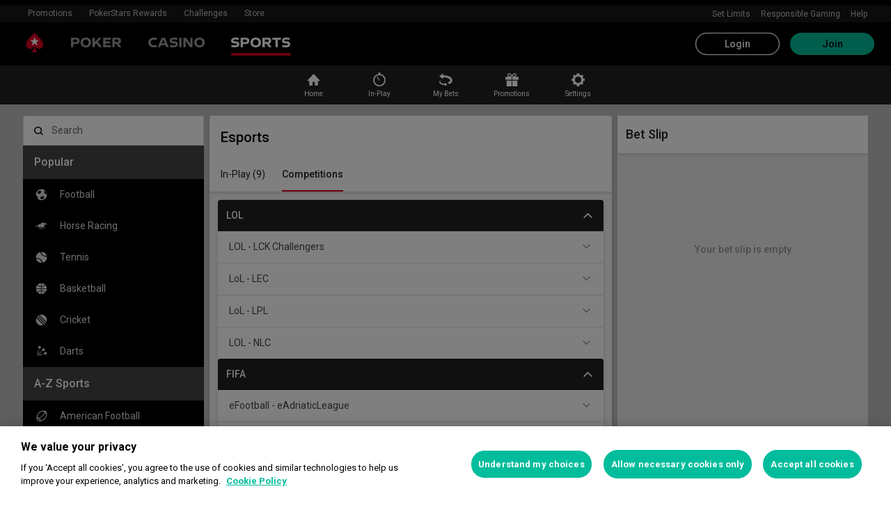

--- FILE ---
content_type: text/html; charset=utf-8
request_url: https://www.pokerstars.uk/sports/esports/27454571/
body_size: 78016
content:
<!doctype html><html lang="en" data-renderer="server"><head><script>window.version="10.105.0-rc2-268d95a"</script><meta charset="utf-8"/><meta name="viewport" content="width=device-width,initial-scale=1,maximum-scale=1,user-scalable=no,shrink-to-fit=no"/><meta name="theme-color" content="#000000"/><link rel="manifest" href="/manifest.json"/><link href="https://fonts.gstatic.com" rel="preconnect" crossorigin/><link preload="https://fonts.googleapis.com/css2?family=Roboto+Condensed:wght@300;700&family=Roboto:wght@400;500;700&display=swap" as="style" crossorigin/><link href="https://fonts.googleapis.com/css2?family=Roboto+Condensed:wght@300;700&family=Roboto:wght@400;500;700&display=swap" rel="stylesheet" media="print" onload='this.onload=null,this.removeAttribute("media")'/><noscript><link rel="stylesheet" href="https://fonts.googleapis.com/css2?family=Roboto+Condensed:wght@300;700&family=Roboto:wght@400;500;700&display=swap"></noscript><script async src="https://p11.techlab-cdn.com/673ca26cfb9e838ba2b789ca.js"></script><script type="text/javascript">window.__GTM_DATA_LAYER__=[{version:window.version,site: "UK",siteId: 32768,locale: "en",appId: "stars-web-client",brand: "PokerStars Sports",brandId: 4,currency: "GBP",playMode: "RM"}];(function(w,d,s,l,i){w[l]=w[l]||[];w[l].push({'gtm.start':
new Date().getTime(),event:'gtm.js'});var f=d.getElementsByTagName(s)[0],
j=d.createElement(s),dl=l!='dataLayer'?'&l='+l:'';j.async=true;j.src=
'https://www.googletagmanager.com/gtm.js?id='+i+dl+'&gtm_auth=Pu--rmtegKk6u5NLMBrIOQ&gtm_preview=env-1';j.setAttributeNode(d.createAttribute('data-ot-ignore'));f.parentNode.insertBefore(j,f);
})(window,document,'script','__GTM_DATA_LAYER__','GTM-KJNHVWC');</script><!-- OneTrust Cookies Consent Notice start for pokerstars.uk -->
<script type="text/javascript" src="https://cdn.cookielaw.org/consent/7ee41ae9-5aeb-46cd-acbe-13f44e8b76cd/OtAutoBlock.js" ></script>
<script src="https://cdn.cookielaw.org/scripttemplates/otSDKStub.js" data-document-language="true" type="text/javascript" charset="UTF-8" data-domain-script="7ee41ae9-5aeb-46cd-acbe-13f44e8b76cd" data-dlayer-name="__GTM_DATA_LAYER__" ></script>
<script type="text/javascript">
function OptanonWrapper() { const event = new Event('onetrustloaded');
    document.dispatchEvent(event);}
</script>
<!-- OneTrust Cookies Consent Notice end for pokerstars.uk --><title data-rh="true">Esports Betting &amp; Esports Odds | PokerStars Sports</title><meta data-rh="true" name="google" content="notranslate"/><meta data-rh="true" name="description" content="Bet on Esports with PokerStars Sports, including online CS2 - CCT Europe, CS2 - NW Clutch Series and Dota 2 - PGL Wallachia betting odds and all other major Esports betting markets"/><link rel='stylesheet' href='//cashier.rationalcdn.com/starsweb/static/css/7e/main.7ee80487.css' />
<link rel='stylesheet' href='//cashier.rationalcdn.com/starsweb/static/css/0d/casino.0d785cba.css' />
<link rel='stylesheet' href='//cashier.rationalcdn.com/starsweb/static/css/dd/Sports.ddc3e519.chunk.css' />
<link rel='stylesheet' href='//cashier.rationalcdn.com/starsweb/static/css/32/13253.32f5ff01.chunk.css' />
<link rel='stylesheet' href='//cashier.rationalcdn.com/starsweb/static/css/92/SportsLayout.928dfaee.chunk.css' />
<link rel='stylesheet' href='//cashier.rationalcdn.com/starsweb/static/css/66/SportsQuickLinksWidget.6674b6aa.chunk.css' />
<link rel='stylesheet' href='//cashier.rationalcdn.com/starsweb/static/css/e6/SportsMenuWidget.e653121f.chunk.css' />
<link rel='stylesheet' href='//cashier.rationalcdn.com/starsweb/static/css/24/SportsCmsBannerWidget.2412c30f.chunk.css' />
<link rel='stylesheet' href='//cashier.rationalcdn.com/starsweb/static/css/e7/SportsEventTypeInfoWidget.e7e1f9ec.chunk.css' />
<link rel='stylesheet' href='//cashier.rationalcdn.com/starsweb/static/css/20/SportsCompetitionsWidget.206c4f9e.chunk.css' /><link data-rh="true" rel="icon" href="https://cms.rationalcdn.com/v3/assets/blteecf9626d9a38b03/blt224bf63c63ac22dd/6672a98851f656efd1b74d22/favicon.ico"/><link data-rh="true" rel="preload" href="/static/media/DrukText-Medium-Cy-Gr-Web.woff2.8a090238.woff2" as="font"/><link data-rh="true" rel="canonical" href="https://www.pokerstars.uk/sports/esports/27454571/"/><link data-rh="true" rel="alternate" hrefLang="x-default" href="https://www.pokerstars.com/sports/esports/27454571/"/><link data-rh="true" rel="alternate" hrefLang="en" href="https://www.pokerstars.com/sports/esports/27454571/"/><link data-rh="true" rel="alternate" hrefLang="de" href="https://www.pokerstars.com/de/sports/esports/27454571/"/><link data-rh="true" rel="alternate" hrefLang="de-AT" href="https://www.pokerstars.com/de/sports/esports/27454571/"/><link data-rh="true" rel="alternate" hrefLang="fr" href="https://www.pokerstars.com/fr/sports/esports/27454571/"/><link data-rh="true" rel="alternate" hrefLang="fr-CA" href="https://www.pokerstars.com/fr/sports/esports/27454571/"/><link data-rh="true" rel="alternate" hrefLang="hu" href="https://www.pokerstars.com/hu/sports/e-sportok/27454571/"/><link data-rh="true" rel="alternate" hrefLang="it" href="https://www.pokerstars.com/it/sports/esports/27454571/"/><link data-rh="true" rel="alternate" hrefLang="ja" href="https://www.pokerstars.com/ja/sports/esports/27454571/"/><link data-rh="true" rel="alternate" hrefLang="pl" href="https://www.pokerstars.com/pl/sports/esports/27454571/"/><link data-rh="true" rel="alternate" hrefLang="ro" href="https://www.pokerstars.ro/sports/esports/27454571/"/><link data-rh="true" rel="alternate" hrefLang="en-RO" href="https://www.pokerstars.ro/en/sports/esports/27454571/"/><link data-rh="true" rel="alternate" hrefLang="da" href="https://www.pokerstars.dk/sports/e-sport/27454571/"/><link data-rh="true" rel="alternate" hrefLang="en-DK" href="https://www.pokerstars.dk/en/sports/esports/27454571/"/><link data-rh="true" rel="alternate" hrefLang="en-GB" href="https://www.pokerstars.uk/sports/esports/27454571/"/><link data-rh="true" rel="preload" href="https://cms.rationalcdn.com/v3/assets/blteecf9626d9a38b03/blta06071b0dce0c316/6406f726e16bc77f58332572/flutter-logo-en.png" as="image"/><link data-rh="true" rel="preload" href="https://cms.rationalcdn.com/v3/assets/blteecf9626d9a38b03/blt0068fb228f34f1c3/6308e47bb5284f56ca59b279/plus18.png" as="image"/><link data-rh="true" rel="preload" href="https://cms.rationalcdn.com/v3/assets/blteecf9626d9a38b03/blt450275efe23cea7c/661004e3be36f5fd69d9593a/gambling-commission.png" as="image"/><link data-rh="true" rel="preload" href="https://cms.rationalcdn.com/v3/assets/blteecf9626d9a38b03/blt18171e0f0ed88003/65437efdaadaa1001b109872/gaming-labs-certified.png" as="image"/><link data-rh="true" rel="preload" href="https://cms.rationalcdn.com/v3/assets/blteecf9626d9a38b03/blt5f82880950ca70ce/63d2a0b49d7bcb54223504f5/safer-gambling.png" as="image"/><link data-rh="true" rel="preload" href="https://cms.rationalcdn.com/v3/assets/blteecf9626d9a38b03/blt5fa2f36ce9008acb/6953b6556fc9794833f6d581/gamstop.png" as="image"/><link data-rh="true" rel="preload" href="https://cms.rationalcdn.com/v3/assets/blteecf9626d9a38b03/bltf12ea45836712cef/63d3e3cc3d28dd4dde641d10/gambling-therapy.png" as="image"/><link data-rh="true" rel="preload" href="https://cms.rationalcdn.com/v3/assets/blteecf9626d9a38b03/bltd1c6cef334328d68/620a6b759c50e50a64ea7a22/gamcare-helpline.png" as="image"/><link data-rh="true" rel="preload" href="https://cms.rationalcdn.com/v3/assets/blteecf9626d9a38b03/blt492c1559ac7d719d/6610065cfffe404ae51e2563/begambleawareorg.png" as="image"/><link data-rh="true" rel="preload" href="https://cms.rationalcdn.com/v3/assets/blteecf9626d9a38b03/blt7025b35d52a22820/660d1c366ccdb80101a4f768/TTTT_white.png" as="image"/><link data-rh="true" rel="preload" href="https://cms.rationalcdn.com/v3/assets/blteecf9626d9a38b03/blt4f367cfc6d582659/63490e8819d8652169cf83c4/ibas.png" as="image"/><link data-rh="true" rel="preload" href="https://cms.rationalcdn.com/v3/assets/blteecf9626d9a38b03/blte1e743ed960719cf/68f0fb1f6df588a5f6b3c600/ibia.png" as="image"/><link data-rh="true" rel="preload" href="https://cms.rationalcdn.com/v3/assets/blteecf9626d9a38b03/blt0afd34f762ff1903/61450318f7bb5a65b56ed350/affiliates.png" as="image"/><link data-rh="true" rel="preload" href="https://cms.rationalcdn.com/v3/assets/blteecf9626d9a38b03/blt106d26f9d6afdf1f/6144f91d0fa3ab21b69dd536/facebook.svg" as="image"/><link data-rh="true" rel="preload" href="https://cms.rationalcdn.com/v3/assets/blteecf9626d9a38b03/bltf7881826f688fd1c/68c7e365081a916e189be967/twitter.svg" as="image"/><link data-rh="true" rel="preload" href="https://cms.rationalcdn.com/v3/assets/blteecf9626d9a38b03/blt415a6de1c1939bca/6144f91ce94b861d657ae34d/youtube.svg" as="image"/><link data-rh="true" rel="preload" href="https://cms.rationalcdn.com/v3/assets/blteecf9626d9a38b03/bltfe6711ee80c94210/6144f91ca2463e2869fa4557/twitch.svg" as="image"/><link data-rh="true" rel="preconnect" href="https://cms.rationalcdn.com"/><link data-rh="true" rel="preload" href="https://cms.rationalcdn.com/v3/assets/blteecf9626d9a38b03/bltb245e6f2cd7b32f8/6144f91c82ec103638b914b1/instagram.svg" as="image"/><script> </script></head><body class="_9c4082d _50bd89e notranslate"><div id="root"><link rel="preload" as="image" href="/static/media/poker-en.embed.a86331e1.svg"/><link rel="preload" as="image" href="/static/media/casino-en.embed.f8fd4a10.svg"/><link rel="preload" as="image" href="/static/media/sports-en.embed.75340408.svg"/><link rel="preload" as="image" href="https://cms.rationalcdn.com/v3/assets/blteecf9626d9a38b03/blta06071b0dce0c316/6406f726e16bc77f58332572/flutter-logo-en.png"/><link rel="preload" as="image" href="https://cms.rationalcdn.com/v3/assets/blteecf9626d9a38b03/blt0068fb228f34f1c3/6308e47bb5284f56ca59b279/plus18.png"/><link rel="preload" as="image" href="https://cms.rationalcdn.com/v3/assets/blteecf9626d9a38b03/blt450275efe23cea7c/661004e3be36f5fd69d9593a/gambling-commission.png"/><link rel="preload" as="image" href="https://cms.rationalcdn.com/v3/assets/blteecf9626d9a38b03/blt18171e0f0ed88003/65437efdaadaa1001b109872/gaming-labs-certified.png"/><link rel="preload" as="image" href="https://cms.rationalcdn.com/v3/assets/blteecf9626d9a38b03/blt5f82880950ca70ce/63d2a0b49d7bcb54223504f5/safer-gambling.png"/><link rel="preload" as="image" href="https://cms.rationalcdn.com/v3/assets/blteecf9626d9a38b03/blt5fa2f36ce9008acb/6953b6556fc9794833f6d581/gamstop.png"/><link rel="preload" as="image" href="https://cms.rationalcdn.com/v3/assets/blteecf9626d9a38b03/bltf12ea45836712cef/63d3e3cc3d28dd4dde641d10/gambling-therapy.png"/><link rel="preload" as="image" href="https://cms.rationalcdn.com/v3/assets/blteecf9626d9a38b03/bltd1c6cef334328d68/620a6b759c50e50a64ea7a22/gamcare-helpline.png"/><link rel="preload" as="image" href="https://cms.rationalcdn.com/v3/assets/blteecf9626d9a38b03/blt492c1559ac7d719d/6610065cfffe404ae51e2563/begambleawareorg.png"/><link rel="preload" as="image" href="https://cms.rationalcdn.com/v3/assets/blteecf9626d9a38b03/blt7025b35d52a22820/660d1c366ccdb80101a4f768/TTTT_white.png"/><link rel="preload" as="image" href="https://cms.rationalcdn.com/v3/assets/blteecf9626d9a38b03/blt4f367cfc6d582659/63490e8819d8652169cf83c4/ibas.png"/><link rel="preload" as="image" href="https://cms.rationalcdn.com/v3/assets/blteecf9626d9a38b03/blte1e743ed960719cf/68f0fb1f6df588a5f6b3c600/ibia.png"/><link rel="preload" as="image" href="https://cms.rationalcdn.com/v3/assets/blteecf9626d9a38b03/blt0afd34f762ff1903/61450318f7bb5a65b56ed350/affiliates.png"/><link rel="preload" as="image" href="https://cms.rationalcdn.com/v3/assets/blteecf9626d9a38b03/blt106d26f9d6afdf1f/6144f91d0fa3ab21b69dd536/facebook.svg"/><link rel="preload" as="image" href="https://cms.rationalcdn.com/v3/assets/blteecf9626d9a38b03/bltf7881826f688fd1c/68c7e365081a916e189be967/twitter.svg"/><link rel="preload" as="image" href="https://cms.rationalcdn.com/v3/assets/blteecf9626d9a38b03/blt415a6de1c1939bca/6144f91ce94b861d657ae34d/youtube.svg"/><link rel="preload" as="image" href="https://cms.rationalcdn.com/v3/assets/blteecf9626d9a38b03/bltfe6711ee80c94210/6144f91ca2463e2869fa4557/twitch.svg"/><link rel="preload" as="image" href="https://cms.rationalcdn.com/v3/assets/blteecf9626d9a38b03/bltb245e6f2cd7b32f8/6144f91c82ec103638b914b1/instagram.svg"/><div id="control-height" class="_de5802e"></div><div class="_b7a7fe8"><div><header id="CMSheader" class="_3382ece _676888c"><div id="sticky-top-container" class=""><div class="_b8f9ad9 _d88d817"><div class="_e8e8869"><a class="_4412106" rel="noopener noreferrer" href="/account/responsible/restrict-deposit-limit-extended"></a></div></div></div><div class="_615751f _41402c0 _4b5c234"><div class="_ffb3814"><div><div id="top-nav-container" class="_b9ce560 _c1a26e3"><div class="_08c9d3a _881f3a0"><div class="_a25a6c7"><svg width="12" height="6" viewBox="0 0 12 6" xmlns="http://www.w3.org/2000/svg"><g id="iPad-768-Account" stroke="none" stroke-width="1" fill="none" fill-rule="evenodd" transform="translate(-300 -592)"><g id="Chevrons" transform="translate(301 199)" stroke="#000"><path id="arrow" d="M10 393.06l-5 5-5-5"></path></g></g></svg></div></div><div class="_ffcbc1b _c1a26e3"><nav class="_937f277"><ul class="_2b864dd _5031f9b"><li class="_20172f3 _c1a26e3"><div class="_93c7720"><div class="_a23b1be"><span class="_e6c1092 _d4a96b7 _98f2139" data-level="0">Promotions</span></div></div></li><li class="_4b2a8a4"></li><li class="_20172f3 _c1a26e3"><div class="_93c7720"><div class="_a23b1be"><a class="_e6c1092 _d4a96b7 _98f2139" data-level="0" href="/stars-rewards/">PokerStars Rewards</a></div></div></li><li class="_4b2a8a4"></li><li class="_20172f3 _c1a26e3"><div class="_93c7720"><div class="_a23b1be"><a class="_e6c1092 _d4a96b7 _98f2139" data-level="0" href="/sports/esports/27454571/?modal=/account/ice/challenges">Challenges</a></div></div></li><li class="_4b2a8a4"></li><li class="_20172f3 _c1a26e3"><div class="_93c7720"><a class="_e6c1092 _d4a96b7 _98f2139" href="https://www.pokerstars.store" data-level="0" target="_blank" rel="noopener noreferrer">Store</a></div></li><li class="_4b2a8a4"></li></ul></nav></div><div class="_9288f9c _174523b"><div class="_89c0359"><svg width="12" height="6" viewBox="0 0 12 6" xmlns="http://www.w3.org/2000/svg"><g id="iPad-768-Account" stroke="none" stroke-width="1" fill="none" fill-rule="evenodd" transform="translate(-300 -592)"><g id="Chevrons" transform="translate(301 199)" stroke="#000"><path id="arrow" d="M10 393.06l-5 5-5-5"></path></g></g></svg></div></div></div></div><div class="_8451d47"><ul class="_097fc0b"><li class="_f08b848"><a target="_self" class="_8e51999" href="/account/responsible/restrict-deposit-limit-extended">Set Limits</a></li><li class="_f08b848"><a class="_8e51999" href="/about/responsible-gaming/">Responsible Gaming</a></li><li class="_f08b848"><a class="_8e51999" href="/help/">Help</a></li></ul></div></div></div><div class=""><div class="_1429db0 _e27b038"><div class="_aea6e13"><a title="Poker" class="_28701e2" href="/"><img src="/static/media/poker-en.embed.a86331e1.svg" alt="poker" data-ot-ignore="true" class="_3014fc5"/></a><a title="Casino" class="_28701e2" href="/casino/"><img src="/static/media/casino-en.embed.f8fd4a10.svg" alt="casino" data-ot-ignore="true" class="_3014fc5"/></a><a title="SPORTS" class="_28701e2 _3ecdf5d" href="/sports/"><img src="/static/media/sports-en.embed.75340408.svg" alt="sports" data-ot-ignore="true" class="_3014fc5 _3ecdf5d"/></a></div></div><div class="_af36f04 _9bf4716 _c9c4104"><div class="_cd6d615"><div class="_d56f6f0 _41402c0 _4b5c234"><div class="_d56f6f0 _41402c0 _4b5c234"><a href="/"><svg id="Layer_1" xmlns="http://www.w3.org/2000/svg" x="0" y="0" viewBox="0 0 46 28" xml:space="preserve" width="60" height="28" class="_a2cccc4 _8ac30d0"><path class="primary" d="M39.7 5.9c-3.7-3.7-6-5.9-6-5.9s-2.3 2.3-6 5.9c-1.9 1.9-6.3 6.7-6.3 11.5 0 3.2 2.6 5.8 5.8 5.8 2.1 0 3.9-1.1 4.9-2.8.1-.1.3-.2.5-.2.3 0 .6.2.5.5-.2 1.7-1.2 5.9-5 7.4h11.2c-3.8-1.4-4.8-5.6-5-7.4 0-.3.2-.5.5-.5.2 0 .4.1.5.2 1 1.7 2.8 2.8 4.9 2.8 3.2 0 5.8-2.6 5.8-5.8 0-4.7-4.4-9.5-6.3-11.5"></path><path class="secondary" d="M33.7 5.9l1.6 4.8h5l-4.1 3 1.6 4.8-4.1-3-4.1 3 1.6-4.8-4.1-3h5.1z"></path></svg></a></div><div class="_aea6e13"><a title="Poker" class="_28701e2" href="/"><img src="/static/media/poker-en.embed.a86331e1.svg" alt="poker" data-ot-ignore="true" class="_3014fc5"/></a><a title="Casino" class="_28701e2" href="/casino/"><img src="/static/media/casino-en.embed.f8fd4a10.svg" alt="casino" data-ot-ignore="true" class="_3014fc5"/></a><a title="SPORTS" class="_28701e2 _3ecdf5d" href="/sports/"><img src="/static/media/sports-en.embed.75340408.svg" alt="sports" data-ot-ignore="true" class="_3014fc5 _3ecdf5d"/></a></div></div><span class="_91700a5 _1429db0 _163eea9"><div data-testid="burger-menu"><span class="_9e83a77"></span><span class="_9e83a77"></span><span class="_9e83a77"></span></div><svg id="Layer_1" xmlns="http://www.w3.org/2000/svg" x="0" y="0" viewBox="0 0 46 28" xml:space="preserve" class="_40059ea"><path class="primary" d="M39.7 5.9c-3.7-3.7-6-5.9-6-5.9s-2.3 2.3-6 5.9c-1.9 1.9-6.3 6.7-6.3 11.5 0 3.2 2.6 5.8 5.8 5.8 2.1 0 3.9-1.1 4.9-2.8.1-.1.3-.2.5-.2.3 0 .6.2.5.5-.2 1.7-1.2 5.9-5 7.4h11.2c-3.8-1.4-4.8-5.6-5-7.4 0-.3.2-.5.5-.5.2 0 .4.1.5.2 1 1.7 2.8 2.8 4.9 2.8 3.2 0 5.8-2.6 5.8-5.8 0-4.7-4.4-9.5-6.3-11.5"></path><path class="secondary" d="M33.7 5.9l1.6 4.8h5l-4.1 3 1.6 4.8-4.1-3-4.1 3 1.6-4.8-4.1-3h5.1z"></path></svg></span></div><div><div class="_60a76a6"><div class="_dc34219"><button type="button" class="_3e4976b _4332dbc _92b1954 _5f03f0e">Login</button><button type="button" class="_3e4976b _4332dbc _06d527b">Join</button></div></div></div></div><div class="_1429db0 _e27b038"><div class="_b568b71"><div class="_f3fc5fd"><button class="_3e4976b _4332dbc _97a32b1 _fc2ac3c _f57edc2" type="button"><svg width="14" height="13" viewBox="0 0 14 13" xmlns="http://www.w3.org/2000/svg"><path d="M1.354.354l6 6 6-6m0 12l-6-6-6 6" stroke="#000" fill="none"></path></svg></button><div class="_8c25652"><a href="/"><svg viewBox="0 0 788 133" xmlns="http://www.w3.org/2000/svg" xmlns:xlink="http://www.w3.org/1999/xlink" width="130" height="22"><defs><path id="path-1" d="M.06.687h787.848V132.94H.06z"></path></defs><g id="Page-1" stroke="none" stroke-width="1" fill="none" fill-rule="evenodd"><g id="1_PSLogo_Neg_RGB"><g class="ps-logo-pokerstars-word" fill="#FFFFFE"><path d="M214.346 56.101c0 12.272-7.906 20.771-23.079 20.771h-17.188V96.88H159.56V36.826h34.266c13.135 0 20.52 7.253 20.52 19.275m-15.111.17c0-5.758-3.692-8.077-9.101-8.077h-16.055V64.85h14.851c6.753 0 10.305-2.659 10.305-8.579" id="Fill-1"></path><path d="M287.168 66.998c0 20.35-14.862 30.745-33.235 30.745-18.371 0-33.223-10.395-33.223-30.745 0-20.691 14.852-31.106 33.223-31.106 18.373 0 33.235 10.415 33.235 31.106m-15.454 0c0-12.794-7.815-19.065-17.781-18.975-9.962.091-17.77 6.272-17.77 18.975 0 12.361 7.816 18.724 17.77 18.724 9.955 0 17.781-6.272 17.781-18.724" id="Fill-2"></path><path id="Fill-3" d="M320.68 72.156l-9.795 11.16v13.565h-14.539V36.826h14.509v28.375l25.337-28.375h18.062l-23.73 25.365 26.359 34.69h-17.952L320.68 72.156"></path><path id="Fill-4" d="M379.094 48.866v11.609h29.701v11.47h-29.701v12.654h33.113V96.88h-47.632V36.825h47.632v12.041h-33.113"></path><path d="M447.751 75.326h-10.296v21.555h-14.519V36.824h34.869c13.988 0 20.433 8.027 20.433 18.555 0 9.692-5.41 17.058-14.6 18.974l17.858 22.578H463.9l-16.149-21.605zm-10.296-11.589h15.796c5.919 0 9.872-2.228 9.872-7.636 0-5.761-4.013-7.909-9.442-7.909h-16.226v15.545z" id="Fill-5"></path><path d="M513.537 35.921a99.704 99.704 0 0121.643 2.148v12.532a97.2 97.2 0 00-22.646-2.658c-7.135 0-11.418 2.228-11.509 5.839-.091 3.614 2.317 5.229 7.726 5.579l11.509.684c11.932.692 18.975 6.181 18.975 17.599 0 15.283-12.962 20.069-27.733 20.069a129.081 129.081 0 01-22.409-2.147V82.711a112.27 112.27 0 0022.839 2.489c9.181 0 13.305-2.227 13.305-6.784 0-3.771-3.953-5.408-9.443-5.659l-9.53-.522c-11.853-.601-19.147-5.838-19.147-16.396-.029-13.908 11.65-19.918 26.42-19.918" id="Fill-6"></path><path id="Fill-7" d="M598.279 49.317h-19.92v47.564h-14.511V49.317h-20.066V36.824h54.516l-.019 12.493"></path><path d="M643.193 84.427h-28.681l-4.805 12.453h-15.714l24.634-60.055h20.441l24.642 60.104h-15.711l-4.806-12.502zm-4.557-11.76l-9.786-25.246-9.79 25.246h19.576z" id="Fill-8"></path><path d="M696.002 75.326h-10.304v21.555h-14.511V36.824h34.862c13.994 0 20.428 8.027 20.428 18.555 0 9.692-5.408 17.058-14.591 18.974l17.86 22.578h-17.609l-16.135-21.605zm-10.304-11.589h15.793c5.929 0 9.874-2.228 9.874-7.636 0-5.761-4.014-7.909-9.442-7.909h-16.225v15.545z" id="Fill-9"></path><path d="M761.777 35.921c7.286-.08 14.989.641 22.117 2.148v12.532c-7.424-1.773-15.467-2.666-23.101-2.658-7.124 0-11.416 2.228-11.507 5.839-.09 3.614 2.316 5.229 7.736 5.579l11.498.684c11.931.692 19.388 6.181 19.388 17.599 0 15.283-13.396 20.069-28.166 20.069-7.528-.05-15.037-.76-22.437-2.117V82.711a112.518 112.518 0 0022.837 2.489c9.191 0 13.305-2.227 13.305-6.784 0-3.771-3.943-5.408-9.443-5.659l-9.532-.522c-11.84-.601-19.176-5.838-19.176-16.344 0-13.96 11.711-19.97 26.481-19.97" id="Fill-10"></path></g><g id="Group-13"><mask id="mask-2" fill="#fff"><use xlink:href="#path-1"></use></mask><path d="M86.378 28.701C69.057 11.411 58.022.687 58.022.687S46.965 11.411 29.675 28.701C20.538 37.827 0 60.471 0 82.986c0 15.008 12.171 27.177 27.181 27.177 9.853 0 18.454-5.251 23.218-13.098v.008c.48-.586 1.263-1.066 2.143-1.066 1.399 0 2.671.986 2.524 2.208-1.047 8.097-5.606 28.046-23.573 34.785h53.044c-17.964-6.739-22.521-26.688-23.561-34.785-.156-1.222 1.127-2.208 2.524-2.208.861 0 1.654.48 2.134 1.066l.011-.008c4.744 7.847 13.354 13.098 23.206 13.098 15.002 0 27.182-12.169 27.182-27.177 0-22.515-20.538-45.159-29.655-54.285" id="Fill-12" fill="#D70022"></path></g><path id="Fill-14" fill="#FFFFFE" d="M58.021 28.748l7.36 22.681h23.855L69.937 65.451l7.379 22.679-19.295-14.021L38.727 88.13l7.368-22.679-19.306-14.022h23.873l7.359-22.681"></path></g></g></svg></a></div></div><div class="_dce59d0"><div class="_aea6e13 _3c780e9"><a title="Poker" class="_28701e2 _ffc7449" href="/"><img src="/static/media/poker-en.embed.a86331e1.svg" alt="poker" data-ot-ignore="true" class="_3014fc5"/></a><a title="Casino" class="_28701e2 _ffc7449" href="/casino/"><img src="/static/media/casino-en.embed.f8fd4a10.svg" alt="casino" data-ot-ignore="true" class="_3014fc5"/></a><a title="SPORTS" class="_28701e2 _ffc7449 _3ecdf5d" href="/sports/"><img src="/static/media/sports-en.embed.75340408.svg" alt="sports" data-ot-ignore="true" class="_3014fc5 _3ecdf5d"/></a></div><ul class="_097fc0b"><li class="_f08b848"><a target="_self" class="_8e51999" href="/account/responsible/restrict-deposit-limit-extended">Set Limits</a></li><li class="_f08b848"><a class="_8e51999" href="/about/responsible-gaming/">Responsible Gaming</a></li><li class="_f08b848"><a class="_8e51999" href="/help/">Help</a></li></ul><nav><ul class="_17353e7"><li class="_8002de3"><div class="_93c7720"><div class="_a23b1be"><span class="_e6c1092 _d4a96b7 _98f2139" data-level="0">Promotions</span></div></div></li><li class="_8002de3"><div class="_93c7720"><div class="_a23b1be"><a class="_e6c1092 _d4a96b7 _98f2139" data-level="0" href="/stars-rewards/">PokerStars Rewards</a></div></div></li><li class="_8002de3"><div class="_93c7720"><div class="_a23b1be"><a class="_e6c1092 _d4a96b7 _98f2139" data-level="0" href="/sports/esports/27454571/?modal=/account/ice/challenges">Challenges</a></div></div></li><li class="_8002de3"><div class="_93c7720"><a class="_e6c1092 _d4a96b7 _98f2139" href="https://www.pokerstars.store" data-level="0" target="_blank" rel="noopener noreferrer">Store</a></div></li></ul></nav></div></div><div class="_f4ee416"></div></div></div></header></div><div class=""><div id="sub-nav-container" class="_3ec931b"><div><nav data-testid="sports-quick-links-widget" class="_8ba0bfb"><ol class="_d7f31d3"><li class="_762907d"><a class="_a2d4d88" href="/sports/"><svg fill="none" viewBox="0 0 24 24" xmlns="http://www.w3.org/2000/svg" aria-hidden="true" class="_icon_olxgz_1 _x2.5_olxgz_48"><path clip-rule="evenodd" d="M13.61 14.8711C13.5924 14.8711 12.8886 14.8711 12.1671 14.8711C11.4633 14.8711 10.7244 14.8711 10.5835 14.8711H10.5484C10.5484 14.8897 10.5484 14.9082 10.5484 14.9268V19.6841C10.5484 19.7212 10.5484 19.7585 10.5308 19.7956C10.5132 19.9257 10.39 20 10.2844 20H6.3431C6.30793 20 6.27277 20 6.23753 19.9815C6.09678 19.9442 6.00882 19.8514 6.00882 19.7212C6.00882 19.7027 6.00882 19.7027 6.00882 19.7027C6.00882 19.6841 6.00882 19.6655 6.00882 19.6655V13.626V13.5703H3.10558C3.08796 13.5703 3.05279 13.5703 3.03517 13.5517C3 13.5331 3 13.496 3 13.4588L3.01762 13.4031C3.03517 13.3845 3.05279 13.3473 3.07041 13.3287L11.8856 4.09297C11.9208 4.05575 11.9736 4.01861 12.0088 4.01861C12.044 4 12.0616 4 12.0968 4C12.1671 4 12.2375 4.03722 12.3079 4.07436L12.3959 4.16726L20.9296 13.3287C20.9472 13.3473 20.9472 13.3845 20.9648 13.4031L21 13.4402C21 13.4588 21 13.4774 21 13.496C21 13.5331 20.9824 13.5517 20.9472 13.5703C20.912 13.5703 20.8944 13.5703 20.8593 13.5703H18.1319H18.0791V13.5889V13.6075C18.0616 13.7561 18.0616 13.7561 18.0616 19.6655V19.7398C18.044 19.8885 17.9384 19.9815 17.8153 20H13.8563C13.7331 19.9629 13.6275 19.8514 13.61 19.7212V14.8711Z" fill="currentColor" fill-rule="evenodd"></path></svg><span class="_7b5e7e0">Home</span></a></li><li class="_762907d"><a class="_a2d4d88" href="/sports/in-play/"><svg fill="none" viewBox="0 0 24 24" xmlns="http://www.w3.org/2000/svg" aria-hidden="true" class="_icon_olxgz_1 _x2.5_olxgz_48"><path clip-rule="evenodd" d="M12.4643 2.03996C12.4872 2.04917 12.5093 2.06051 12.5372 2.07446C12.8352 2.20489 13.0215 2.46566 13.0215 2.80098C13.0215 3.18062 12.7468 3.44579 12.4576 3.54267C12.4968 3.68595 12.5186 3.84852 12.5186 4.03041C16.7843 4.53338 20.1 8.12848 20.1 12.5246C20.1 17.2373 16.2814 21.0745 11.55 21.0745C6.81865 21.0745 3 17.2373 3 12.5246C3 8.16571 6.31568 4.53338 10.5441 4.03041C10.5441 3.84386 10.5679 3.67763 10.6102 3.53169C10.327 3.42404 10.0784 3.15575 10.0784 2.80098C10.0784 2.29801 10.5068 2 10.8793 2H11.5686C12.2497 2 12.3651 2 12.4643 2.03996ZM4.67649 12.5246C4.67649 16.4549 8.08528 19.4353 11.55 19.4353C15.1078 19.4353 18.4422 16.0451 18.4422 12.5246C18.4422 8.89215 15.1824 5.63236 11.55 5.63236C7.95486 5.63236 4.67649 8.59415 4.67649 12.5246ZM11.7922 12.4873L9.05392 7.77452C8.9608 7.60686 8.79314 7.51374 8.62549 7.51374C8.51372 7.51374 8.4206 7.55097 8.34606 7.58828C8.1784 7.6814 8.08528 7.84905 8.08528 8.01671C8.08528 8.10983 8.10394 8.2216 8.15982 8.31472L10.8608 13.0088C10.9725 13.1765 11.1588 13.2697 11.3265 13.2697C11.4196 13.2697 11.5127 13.251 11.5873 13.1951C11.7735 13.102 11.8666 12.9343 11.8666 12.7295C11.8666 12.6549 11.848 12.5618 11.7922 12.4873Z" fill="currentColor" fill-rule="evenodd"></path></svg><span class="_7b5e7e0">In-Play</span></a></li><li class="_762907d"><a class="_a2d4d88" href="/sports/my-bets/open/"><svg fill="none" viewBox="0 0 24 24" xmlns="http://www.w3.org/2000/svg" aria-hidden="true" class="_icon_olxgz_1 _x2.5_olxgz_48"><path clip-rule="evenodd" d="M8.18921 3L3.00001 7.16505L8.17465 11.3476L8.17931 8.68042C8.36322 8.67533 8.54785 8.67174 8.73441 8.67191C11.4994 8.66831 13.9913 9.2567 15.6676 10.1171C16.507 10.5433 17.1341 11.0339 17.5105 11.4911C17.8902 11.9558 18.0239 12.343 18.0266 12.7179C18.0252 12.98 17.9605 13.2353 17.7979 13.5301C17.5573 13.9685 17.0667 14.4783 16.3227 14.9471C15.7683 15.2986 15.0804 15.6253 14.2903 15.8994L16.8644 17.9799C17.6309 17.6049 18.3216 17.169 18.9205 16.6693C19.5263 16.1605 20.0389 15.5808 20.4103 14.9163C20.7807 14.2544 21.0011 13.4997 21 12.7179V12.7082C21 11.5693 20.5309 10.5138 19.8215 9.66582C18.7464 8.38268 17.1549 7.45262 15.2556 6.79215C13.3537 6.13799 11.1248 5.77193 8.73441 5.7708C8.54964 5.77097 8.36731 5.7765 8.1844 5.78088L8.18921 3ZM13.9479 18.4692L12.5404 17.3316V17.3117C12.5337 17.313 12.5269 17.3139 12.5201 17.3152L10.8004 15.9252L10.7976 17.4941C10.686 17.4972 10.574 17.4994 10.4608 17.4993V17.4857C8.77872 17.4883 7.26315 17.1302 6.2433 16.6068C6.15633 16.5626 6.07847 16.5161 5.9991 16.4701C5.9882 16.464 5.97759 16.4578 5.96669 16.4519C5.92188 16.4253 5.87742 16.3991 5.83512 16.372C4.78337 15.7502 4.13493 14.9184 4.13493 14.0011C4.13493 13.1739 4.66062 12.4152 5.53485 11.8178C4.95502 12.0994 4.44323 12.4356 4.02487 12.8372C3.42203 13.4133 2.99879 14.1721 3.00001 15.0249C2.99843 15.7199 3.28401 16.3641 3.71656 16.8814C4.37046 17.6618 5.33875 18.2279 6.49375 18.6294C6.50127 18.6319 6.50974 18.6337 6.51719 18.6362L6.49375 18.643C7.65089 19.041 9.00686 19.2635 10.4608 19.2642C10.5728 19.2642 10.6839 19.2624 10.7945 19.2597L10.7914 21L13.9479 18.4692Z" fill="currentColor" fill-rule="evenodd"></path></svg><span class="_7b5e7e0">My Bets</span></a></li><li class="_762907d"><a class="_a2d4d88" href="/sports/promotions/"><svg fill="none" viewBox="0 0 24 24" xmlns="http://www.w3.org/2000/svg" aria-hidden="true" class="_icon_olxgz_1 _x2.5_olxgz_48"><path clip-rule="evenodd" d="M20.1211 7.89786H16.0957C16.377 7.75635 16.6231 7.59721 16.8692 7.43813C17.7305 6.81926 18.2051 6.02354 18.2051 5.22788C18.2051 4.57367 17.8887 3.99014 17.4317 3.61887C16.9922 3.21219 16.4121 3 15.7793 3C15.0938 3 14.4961 3.22983 13.9512 3.58346C13.1426 4.11394 12.5098 4.9273 12.0527 5.84676L12 5.97049C11.8418 5.61686 11.6484 5.29864 11.42 4.96264C11.0508 4.43223 10.5762 3.93709 10.0489 3.58346C9.52148 3.22983 8.8887 3 8.22072 3C7.55274 3 6.95509 3.26524 6.48046 3.70726C6.02342 4.13165 5.70707 4.75045 5.70707 5.44008C5.70707 5.86439 5.81254 6.27107 6.05863 6.66012C6.37498 7.13748 6.83202 7.56187 7.5 7.89786H3.87893C3.4043 7.89786 3 8.30454 3 8.79961V12.053H11.4902V7.89786H12.5274V12.053H21V8.79961C21 8.30454 20.6133 7.89786 20.1211 7.89786ZM4.59961 21H11.4902V13.2731H4.59961V21ZM12.5273 21H19.4004V13.2731H12.5273V21ZM7.81638 6.62476C7.46483 6.39486 7.25388 6.18267 7.13087 5.98818C7.02539 5.79369 6.97266 5.61684 6.97266 5.44006C6.97266 5.17482 7.11327 4.85653 7.34175 4.64434C7.5879 4.41451 7.92186 4.27307 8.20308 4.27307C8.60738 4.27307 8.97654 4.3968 9.3457 4.64434C9.8906 5.03338 10.4355 5.66989 10.8047 6.41257C10.998 6.78383 11.1386 7.17288 11.2266 7.57956C9.53905 7.40271 8.43163 7.01373 7.81638 6.62476ZM13.5996 5.7053C13.916 5.26321 14.2676 4.89194 14.6543 4.64434C15.0235 4.3968 15.4101 4.27307 15.7617 4.27307H15.7793C16.1133 4.27307 16.3945 4.3968 16.6054 4.57365C16.8164 4.75043 16.9219 4.98033 16.9219 5.22787C16.9219 5.51075 16.7812 5.91743 16.1133 6.39486C15.4805 6.85459 14.3906 7.33202 12.7383 7.66795C12.8965 6.99603 13.2128 6.28876 13.5996 5.7053Z" fill="currentColor" fill-rule="evenodd"></path></svg><span class="_7b5e7e0">Promotions</span></a></li><li class="_762907d _b639ca8"><a class="_a2d4d88" href="/sports/settings/"><svg fill="none" viewBox="0 0 24 24" xmlns="http://www.w3.org/2000/svg" aria-hidden="true" class="_icon_olxgz_1 _x2.5_olxgz_48"><path clip-rule="evenodd" d="M20.7012 10.3268H19.084C18.8906 9.58715 18.6094 8.90022 18.2403 8.26621L19.1895 7.27987C19.2598 7.22703 19.2774 7.15655 19.2774 7.08615C19.2774 7.01567 19.2598 6.94526 19.1895 6.89242L17.3965 5.11355C17.3438 5.02544 17.2735 5.00787 17.2032 5.00787C17.1328 5.00787 17.0625 5.02544 17.0098 5.11355L16.1133 5.99413C15.3926 5.501 14.5665 5.13112 13.6699 4.90219V3.31704C13.6699 3.14095 13.5293 3 13.3711 3H10.6289C10.4708 3 10.3301 3.14095 10.3301 3.31704V4.90219C9.45121 5.13112 8.64262 5.501 7.9043 5.99413L7.00783 5.11355C6.95509 5.02544 6.86722 5.00787 6.79688 5.00787C6.72661 5.00787 6.65627 5.02544 6.60353 5.11355L4.82814 6.89242C4.7754 6.94526 4.74026 7.01567 4.74026 7.08615C4.74026 7.15655 4.7754 7.22703 4.82814 7.27987L5.77734 8.26621C5.39064 8.90022 5.10936 9.58715 4.93361 10.3268H3.31642C3.12308 10.3268 3 10.4677 3 10.6263V13.3738C3 13.5323 3.12308 13.6732 3.31642 13.6732H4.93361C5.10936 14.4129 5.39064 15.0998 5.77734 15.7339L4.82814 16.7026C4.7754 16.7554 4.74026 16.8259 4.74026 16.8787C4.74026 16.9668 4.7754 17.0372 4.82814 17.1076L6.60353 18.8865C6.65627 18.9746 6.72661 18.9922 6.79688 18.9922C6.86722 18.9922 6.95509 18.9746 7.00783 18.8865L7.9043 18.0059C8.62502 18.4814 9.43361 18.8689 10.3125 19.0802V20.683C10.3125 20.8591 10.4532 21 10.6114 21H13.3536C13.5117 21 13.6524 20.8591 13.6524 20.683V19.0979C14.5489 18.8689 15.3926 18.4991 16.1133 18.0059L17.0098 18.8865C17.0625 18.9746 17.1328 18.9922 17.2032 18.9922C17.2735 18.9922 17.3438 18.9746 17.3965 18.8865L19.1895 17.1076C19.2598 17.0372 19.2774 16.9668 19.2774 16.8787C19.2774 16.8259 19.2598 16.7554 19.1895 16.7026L18.2403 15.7339C18.6094 15.0998 18.8906 14.4129 19.084 13.6732H20.7012C20.877 13.6732 21 13.5323 21 13.3738V10.6263C21 10.4677 20.877 10.3268 20.7012 10.3268ZM12 16.456C9.53908 16.456 7.55273 14.4658 7.55273 12C7.55273 9.51666 9.53908 7.54407 12 7.54407C14.4785 7.54407 16.4473 9.51666 16.4473 12C16.4473 14.4658 14.4785 16.456 12 16.456Z" fill="currentColor" fill-rule="evenodd"></path></svg><span class="_7b5e7e0">Settings</span></a></li><li class="_762907d _28497a6"><button type="button" class="_a2d4d88"><svg fill="none" viewBox="0 0 24 24" xmlns="http://www.w3.org/2000/svg" aria-hidden="true" class="_icon_olxgz_1 _x2.5_olxgz_48"><path d="M14.9488 6.50195C14.7549 6.50195 14.569 6.57897 14.4319 6.71606C14.2948 6.85316 14.2178 7.03909 14.2178 7.23297C14.2178 7.42685 14.2948 7.61279 14.4319 7.74988C14.569 7.88697 14.7549 7.96399 14.9488 7.96399H22.7463C22.9402 7.96399 23.1261 7.88697 23.2632 7.74988C23.4003 7.61279 23.4773 7.42685 23.4773 7.23297C23.4773 7.03909 23.4003 6.85316 23.2632 6.71606C23.1261 6.57897 22.9402 6.50195 22.7463 6.50195H14.9488ZM17.8729 11.6059C17.679 11.6059 17.493 11.6829 17.356 11.82C17.2189 11.9571 17.1418 12.143 17.1418 12.3369C17.1418 12.5308 17.2189 12.7167 17.356 12.8538C17.493 12.9909 17.679 13.0679 17.8729 13.0679H22.7463C22.9402 13.0679 23.1261 12.9909 23.2632 12.8538C23.4003 12.7167 23.4773 12.5308 23.4773 12.3369C23.4773 12.143 23.4003 11.9571 23.2632 11.82C23.1261 11.6829 22.9402 11.6059 22.7463 11.6059H17.8729ZM18.1165 17.4409C18.1165 17.2471 18.1936 17.0611 18.3306 16.924C18.4677 16.7869 18.6537 16.7099 18.8476 16.7099H22.7463C22.9402 16.7099 23.1261 16.7869 23.2632 16.924C23.4003 17.0611 23.4773 17.2471 23.4773 17.4409C23.4773 17.6348 23.4003 17.8208 23.2632 17.9578C23.1261 18.0949 22.9402 18.172 22.7463 18.172H18.8476C18.6537 18.172 18.4677 18.0949 18.3306 17.9578C18.1936 17.8208 18.1165 17.6348 18.1165 17.4409Z" fill="currentColor"></path><circle cx="7.16667" cy="12.4167" r="5.41667" stroke="currentColor" stroke-width="1.66667"></circle><path d="M11.3335 16.5835L14.2502 19.5002" stroke="currentColor" stroke-linecap="round" stroke-width="1.66667"></path></svg><span class="_7b5e7e0">Search</span></button></li></ol></nav></div></div></div><div class="_fe5ae1c"><div class="_41cd9dc"><div class="_00d8e29"><button class="_ee50a30" data-test-id="navigation-close-button" type="button" aria-label="Close"><svg fill="none" viewBox="0 0 24 24" xmlns="http://www.w3.org/2000/svg" aria-hidden="true" class="_icon_olxgz_1 _lg_olxgz_28"><path d="M6 6L18 18M18 6L6 18" stroke="currentColor" stroke-linecap="round" stroke-width="2"></path></svg></button></div><div class="_9e64518"><div><nav class="" data-testid="sports-menu-widget"><div class="_a87b7fe" role="search"><div class="_0900fdf"><label for="search79799" class="_0b5bbcb">Search</label><div class="_78ba148"><div class="_67d683d"><svg fill="none" viewBox="0 0 24 24" xmlns="http://www.w3.org/2000/svg" aria-label="Search" class="_icon_olxgz_1 _sm_olxgz_20 _910cbfa" role="img"><circle cx="11.5" cy="11.5" r="6.5" stroke="currentColor" stroke-width="2"></circle><path d="M16.5 16.5L20 20" stroke="currentColor" stroke-linecap="round" stroke-width="2"></path></svg></div><input class="_498e3b8" id="search79799" placeholder="Search" type="text" title="Search" autoComplete="off" value=""/></div></div></div><h2 class="_8d78ac2">Popular</h2><ul class="_63d4766"><li class="_684f04e _c645614"><a class="_d7fb112 _c645614" href="/sports/football/1/"><span class="_7523bf9"><svg fill="none" viewBox="0 0 24 24" xmlns="http://www.w3.org/2000/svg" aria-hidden="true" class="_icon_olxgz_1 _x1_olxgz_40 _d87a0e5"><path clip-rule="evenodd" d="M16.0449 15.2775C15.9669 14.9133 15.8888 14.7183 15.8368 14.6792C15.7848 14.6533 15.4987 14.6533 14.9914 14.6533H13.9379C13.6129 14.6533 13.2227 14.6272 12.7544 14.6012C12.2992 14.5622 12.0261 14.5492 11.9481 14.5492H11.8831C11.8181 14.5622 11.714 14.6403 11.597 14.8353C11.4799 15.0174 11.2978 15.3035 11.0637 15.6807C10.9987 15.7977 10.9466 15.8888 10.9076 15.9538C10.7905 16.149 10.6475 16.383 10.4654 16.6562C10.2963 16.9162 10.1663 17.1114 10.1013 17.2284C10.0363 17.3584 9.99721 17.4495 9.99721 17.5405C9.99721 17.5666 10.0102 17.5925 10.0233 17.6055C10.0233 17.6316 10.1013 17.6966 10.2183 17.8266C10.3354 17.9438 10.5044 18.0997 10.7126 18.2819C10.9337 18.464 11.1548 18.646 11.3888 18.8151C11.597 18.9842 11.8701 19.1662 12.2212 19.3353C12.5594 19.5175 12.7805 19.6084 12.8846 19.6084C12.9755 19.6084 13.2616 19.5175 13.7429 19.3353C14.2242 19.1532 14.5753 18.9971 14.8094 18.8671C15.1216 18.698 15.4336 18.516 15.7588 18.2949C16.084 18.0868 16.266 17.9567 16.3181 17.8917C16.344 17.8397 16.3571 17.7356 16.3571 17.5666C16.3571 17.3064 16.3181 16.8512 16.2531 16.214C16.201 15.9538 16.136 15.6416 16.0449 15.2775ZM5.78339 16.0318C5.60137 15.7588 5.47134 15.5507 5.3933 15.4075C5.30224 15.2385 5.21117 15.0174 5.10709 14.7442C5.0031 14.4712 4.92506 14.2501 4.87307 14.081C4.82098 13.9119 4.79503 13.7949 4.78201 13.7429C4.75596 13.7038 4.54789 13.6388 4.13165 13.5477C4.02766 13.5218 3.91055 13.5087 3.79355 13.4566C3.68946 13.4177 3.61142 13.4047 3.58548 13.4047H3.5464C3.48139 13.4437 3.46837 13.5218 3.46837 13.6388C3.46837 13.8468 3.52046 14.159 3.63747 14.5492C3.74155 14.9524 3.89763 15.3686 4.1057 15.8107C4.30075 16.214 4.54789 16.6301 4.84703 17.0464C5.14616 17.4755 5.41924 17.8136 5.65336 18.0477C5.87446 18.2819 6.01751 18.3989 6.05658 18.3989C6.09555 18.3859 6.1216 18.3469 6.13462 18.2819C6.16057 18.2299 6.17359 18.1518 6.19964 18.0608C6.21266 17.9697 6.21266 17.9047 6.22558 17.8657C6.30362 17.5666 6.36874 17.3194 6.43376 17.1503V17.1373C6.43376 17.0593 6.38166 16.9292 6.25163 16.7212C6.1216 16.526 5.96552 16.292 5.78339 16.0318ZM10.5564 9.47697C10.7125 9.17783 10.8165 8.99571 10.8555 8.93069C10.8815 8.89162 10.9856 8.72262 11.1936 8.39744C11.3887 8.07226 11.5448 7.79917 11.6619 7.5911C11.7789 7.38303 11.8439 7.23998 11.8439 7.18788C11.8439 7.14892 11.818 7.09682 11.7789 7.04483C11.7399 6.97981 11.6619 6.9148 11.5578 6.82373C11.4667 6.73267 11.3758 6.65463 11.3108 6.60264C11.2456 6.53762 11.1547 6.44656 11.0116 6.32955C10.8815 6.21244 10.7904 6.14743 10.7645 6.1344C10.0621 5.48415 9.65901 5.15896 9.55492 5.15896C9.47688 5.15896 9.26881 5.237 8.94363 5.38006C8.61845 5.53614 8.22835 5.73129 7.79909 5.97833C7.10986 6.3555 6.57661 6.7457 6.22538 7.16194C6.13442 7.23998 6.09535 7.73416 6.09535 8.64458C6.09535 8.95674 6.1214 9.30787 6.16036 9.67201C6.19943 10.0362 6.25143 10.2833 6.32947 10.4003C6.34249 10.4264 6.44647 10.4653 6.64162 10.4914C6.82365 10.5044 7.08381 10.5304 7.40899 10.5434C7.74709 10.5694 7.96819 10.5824 8.05925 10.5955C8.38443 10.6344 8.7616 10.6475 9.22974 10.6475C9.54189 10.6475 9.74996 10.6344 9.84103 10.5955C9.89302 10.5694 9.99711 10.4524 10.1142 10.2442C10.2442 10.0231 10.3873 9.7761 10.5564 9.47697ZM20.2847 15.4986C19.8165 16.6041 19.1662 17.5536 18.3728 18.3599C17.5665 19.1662 16.6171 19.8036 15.4986 20.2847C14.3801 20.753 13.2225 21.0001 11.9999 21.0001C10.7775 21.0001 9.6199 20.753 8.51443 20.2847C7.39594 19.8036 6.44644 19.1662 5.64011 18.3599C4.83377 17.5536 4.19653 16.6041 3.71527 15.4986C3.24704 14.3801 3 13.2226 3 12.0001C3 10.7775 3.24704 9.62001 3.71527 8.50151C4.19653 7.39594 4.83377 6.43352 5.64011 5.62719C6.44644 4.83387 7.39594 4.18351 8.50141 3.71538C9.6199 3.24714 10.7775 3 11.9999 3C13.2225 3 14.393 3.24714 15.4986 3.71538C16.6171 4.18351 17.5665 4.83387 18.3728 5.62719C19.1791 6.43352 19.8165 7.38302 20.2847 8.50151C20.7659 9.60698 21 10.7775 21 12.0001C21 13.2226 20.7659 14.3801 20.2847 15.4986ZM20.0375 8.93067C19.9725 8.7226 19.9205 8.5535 19.8684 8.42347C19.8164 8.28041 19.7514 8.13736 19.6994 7.9942L19.6083 7.78613C19.5823 7.70809 19.4653 7.55201 19.2442 7.30497C19.0231 7.07086 18.802 6.84976 18.5678 6.64159C18.3597 6.43352 18.0996 6.22545 17.8135 6.0304C17.5274 5.82223 17.3453 5.73127 17.2542 5.73127C17.2412 5.73127 17.2412 5.73127 17.2412 5.74419C17.2022 5.75721 17.1631 5.79628 17.1111 5.8613C17.0722 5.93934 17.0071 6.04332 16.942 6.17346C16.877 6.30349 16.812 6.42049 16.76 6.49853C16.721 6.56365 16.63 6.68066 16.4999 6.86279C16.3698 7.04481 16.2657 7.18786 16.2007 7.29195C16.1487 7.40896 16.1227 7.487 16.1357 7.55201C16.1357 7.61703 16.2007 7.73414 16.3048 7.91616C16.4218 8.08526 16.5649 8.29333 16.721 8.54048C16.8901 8.77459 17.0201 8.98266 17.0981 9.13874C17.2542 9.42485 17.3973 9.72399 17.5403 10.0361C17.6834 10.3483 17.7875 10.5954 17.8655 10.7775C17.9435 10.9726 18.0086 11.0896 18.0476 11.1416C18.0996 11.2067 18.4507 11.2457 19.0881 11.2457C19.1661 11.2457 19.2181 11.2457 19.2571 11.2587C19.3742 11.2587 19.5303 11.2587 19.7514 11.2717C19.9594 11.2847 20.0895 11.2977 20.1155 11.2977C20.1416 11.2977 20.1675 11.2977 20.1935 11.2847H20.2196C20.2716 11.2847 20.2976 11.1546 20.2976 10.8946C20.2976 10.4653 20.2586 9.98415 20.1675 9.46392C20.1416 9.30785 20.1025 9.12572 20.0375 8.93067Z" fill="currentColor" fill-rule="evenodd"></path></svg><span>Football</span></span></a></li><li class="_684f04e _c645614"><a class="_d7fb112 _c645614" href="/sports/horse-racing/7/"><span class="_7523bf9"><svg fill="none" viewBox="0 0 24 24" xmlns="http://www.w3.org/2000/svg" aria-hidden="true" class="_icon_olxgz_1 _x1_olxgz_40 _d87a0e5"><path clip-rule="evenodd" d="M6.41753 12.0855C6.41753 12.0855 6.50924 12.2689 6.54588 12.3239C6.60087 12.3789 6.67422 12.4521 6.6925 12.4521C6.72921 12.4521 6.76585 12.3971 6.76585 12.3971C6.76585 12.3971 7.1508 12.8188 7.29743 13.0021C7.48069 13.1854 7.82901 13.5703 7.82901 13.5703C7.82901 13.5703 7.77401 13.9186 7.70066 14.2302C7.59068 14.5235 7.46241 14.8351 7.46241 14.9451C7.46241 14.9634 7.46241 14.9634 7.44405 14.9634C7.46241 15.0734 7.49904 15.1467 7.59068 15.22C7.66403 15.2934 8.78218 16.1548 8.98379 16.3382C9.18541 16.5031 9.25876 16.5948 9.33204 16.7414C9.40539 16.9064 9.46038 16.888 9.49702 16.888C9.55201 16.9064 9.57036 17.0164 9.62536 17.0897C9.64364 17.1447 9.64364 17.1814 9.64364 17.1996C9.64364 17.1996 9.58865 17.273 9.57036 17.3096C9.55201 17.328 9.55201 17.4013 9.55201 17.438V17.4563C9.55201 17.4746 9.62536 17.6396 9.73534 17.7679C9.82698 17.9329 9.95525 17.9879 9.95525 17.9879C9.95525 17.9879 10.0836 17.8962 10.0836 17.8412C10.1019 17.8229 10.1019 17.7129 10.1019 17.6213C10.1019 17.548 10.1019 17.4563 10.0836 17.4013C10.0836 17.328 10.0102 17.163 10.0102 17.163C10.0102 17.163 9.9736 17.0347 9.95525 16.9614C9.91861 16.9064 9.84533 16.7048 9.84533 16.7048C9.84533 16.7048 9.80862 16.5031 9.77198 16.4482C9.75363 16.3932 9.46038 16.1732 9.35039 16.0816C9.22205 15.9899 9.13042 15.8799 9.07542 15.8066C9.00208 15.7332 8.89216 15.605 8.83717 15.55C8.76382 15.495 8.34223 15.055 8.34223 15.055V14.8718C8.34223 14.8534 8.37887 14.6701 8.37887 14.6701C8.37887 14.6701 8.67219 14.0652 8.80046 13.8453C8.91044 13.6436 9.07542 13.222 9.07542 13.222C9.13042 13.3503 9.33204 13.4053 9.46038 13.607C9.58865 13.7903 9.68035 14.1935 9.69863 14.3218C9.71699 14.4502 9.69863 14.9451 9.73534 15.1834C9.77198 15.4034 10.1019 15.5866 10.2119 15.6782C10.3402 15.77 11.2384 16.5764 11.4217 16.7598C11.6233 16.9247 11.7883 17.1264 11.8799 17.163C11.9166 17.1814 11.9349 17.1814 11.9716 17.1814C12.0083 17.1814 12.0632 17.1814 12.0999 17.1814C12.0999 17.1814 12.0999 17.1814 12.0999 17.163C12.1549 17.1814 12.2465 17.2913 12.2465 17.2913C12.2465 17.2913 12.2282 17.3463 12.2099 17.4013C12.2099 17.4196 12.2099 17.4196 12.2099 17.438C12.2099 17.493 12.2465 17.5296 12.2649 17.548C12.2832 17.5846 12.2832 17.5663 12.3199 17.5846C12.3565 17.6213 12.3565 17.6579 12.3565 17.6579C12.3565 17.6396 12.5581 17.6762 12.5948 17.6762C12.5948 17.6762 12.6131 17.6762 12.6315 17.6762C12.7231 17.6762 12.9981 17.6579 13.0164 17.6579C13.0347 17.6579 13.0347 17.6396 13.0347 17.6213C13.0347 17.5846 13.0347 17.5296 13.0164 17.493C12.9797 17.438 12.7781 17.1996 12.7048 17.108C12.6315 17.0164 12.2649 16.778 12.2099 16.7231C12.1549 16.6864 12.0816 16.6131 12.0449 16.5581L11.6416 16.2098C11.6416 16.2098 11.9349 16.2648 12.0083 16.3015C12.0816 16.3382 12.1182 16.3932 12.1732 16.4298C12.1915 16.4298 12.2099 16.4298 12.2465 16.4298C12.3199 16.4298 12.4482 16.4298 12.5581 16.4114C12.7048 16.4114 12.8515 16.3932 13.0164 16.3932C13.1997 16.3748 13.5113 16.3748 13.5113 16.3748C13.5113 16.3748 13.6763 16.4114 13.7496 16.4114C13.8413 16.4114 13.9695 16.3382 14.0612 16.2832C14.1345 16.2098 14.2629 16.0266 14.2811 15.9716C14.2811 15.9716 14.2811 15.9532 14.2811 15.9349C14.2811 15.8799 14.2629 15.7882 14.2445 15.7332C14.2262 15.6416 14.2262 15.4034 14.1895 15.3484C14.1712 15.2934 14.0979 14.9084 14.0979 14.9084C14.0979 14.9084 14.0795 14.5418 14.0429 14.3768C14.0063 14.2119 13.9695 13.9552 13.9695 13.9552C13.9695 13.9552 14.2629 13.8636 14.3911 13.8636C14.5195 13.8453 14.7027 13.7719 14.7027 13.7719C14.7027 13.7719 14.9227 13.8453 15.0327 13.8636C15.0877 13.9003 15.1243 13.9003 15.161 13.9003C15.216 13.9003 15.2527 13.9003 15.2527 13.9003C15.2527 13.9003 15.381 13.9552 15.4726 13.9919C15.5276 13.9919 15.5826 13.9919 15.6376 13.9919C15.7109 13.9919 15.7843 13.9919 15.7843 13.9919C15.7843 13.9919 15.9675 14.0836 16.1142 14.1202C16.2608 14.1385 16.5358 14.1752 16.6274 14.1752C16.7191 14.1752 17.049 14.2669 17.049 14.2669C17.049 14.2669 17.049 14.3585 17.0857 14.4135C17.104 14.4685 17.1774 14.4685 17.1774 14.4685C17.1774 14.5052 17.1774 14.5968 17.1774 14.6334C17.1774 14.6701 17.1774 14.6701 17.1774 14.6701C17.1774 14.7434 17.1957 14.8534 17.1957 14.8534C17.1957 14.8534 17.159 15.11 17.1224 15.2017C17.0857 15.2934 17.0124 15.5683 17.0124 15.5683C17.0124 15.5683 16.9574 15.77 16.9024 15.8432C16.884 15.8799 16.8657 15.9166 16.8657 15.9349C16.8657 16.0082 16.9024 16.0816 16.9024 16.1366C16.884 16.1915 16.7558 16.4298 16.7374 16.4298C16.7008 16.4298 16.6091 16.4298 16.5541 16.4298C16.4991 16.4298 16.4625 16.5398 16.4625 16.5398C16.4625 16.5398 16.3342 16.5398 16.2975 16.5764C16.2242 16.5948 16.2058 16.6498 16.1875 16.7598C16.1692 16.778 16.1692 16.8148 16.1692 16.833C16.1692 16.9614 16.2058 17.1264 16.2608 17.1996C16.3158 17.2363 16.3525 17.2363 16.3892 17.2363C16.4075 17.2363 16.4258 17.2363 16.4441 17.2363C16.4808 17.218 16.6274 17.053 16.6641 16.9797L17.0124 16.5948C17.0857 16.5214 17.159 16.4114 17.159 16.4114C17.159 16.4114 17.324 16.2832 17.3423 16.2098C17.379 16.1732 17.3973 16.0998 17.3973 16.0816L17.4156 15.9716C17.4156 15.9716 17.4523 15.8066 17.4706 15.7332C17.489 15.66 17.5256 15.2017 17.5256 15.1284C17.5256 15.0367 17.5806 14.8351 17.5806 14.8351C17.5806 14.8351 17.6906 14.6701 17.7089 14.5418C17.7089 14.5235 17.7089 14.5052 17.7089 14.4868C17.7089 14.4135 17.6722 14.3585 17.6722 14.2669C17.654 14.1752 17.5806 14.0652 17.5806 14.0652C17.5806 14.0652 17.5806 13.9552 17.544 13.9186C17.5073 13.8453 17.5073 13.8636 17.4523 13.8086C17.379 13.7719 17.2324 13.6986 17.0307 13.5886C16.8474 13.497 16.5541 13.277 16.3708 13.1487C16.1875 13.0021 16.0592 12.8371 16.0592 12.8371C16.0592 12.8371 16.3158 12.4889 16.3708 12.3239C16.4441 12.1405 16.4991 11.9939 16.5174 11.7373C16.5174 11.6823 16.5174 11.6273 16.5174 11.5723C16.5174 11.3523 16.4991 11.2057 16.4991 11.2057C16.4991 11.2057 16.5724 11.0591 16.6091 10.9675L16.7191 10.6741C16.7191 10.6741 17.0307 10.2709 17.1407 10.1426C17.2324 10.0143 17.3606 9.73933 17.3606 9.73933C17.3606 9.73933 17.4706 9.61099 17.5256 9.57435C17.5622 9.53771 17.7456 9.40937 17.7456 9.40937C17.7456 9.40937 17.8006 9.44601 17.8922 9.44601H17.9106C17.9656 9.44601 17.9838 9.42773 17.9838 9.42773C17.9838 9.42773 18.1122 9.46436 18.2405 9.46436C18.2588 9.46436 18.2772 9.46436 18.3138 9.46436C18.3688 9.46436 18.4421 9.46436 18.4788 9.46436C18.5338 9.46436 18.5521 9.46436 18.5704 9.48272C18.6438 9.501 18.7904 9.57435 18.8087 9.57435C18.827 9.57435 18.937 9.66598 19.0104 9.66598C19.0836 9.66598 19.157 9.68434 19.157 9.68434L19.5969 9.83096C19.7436 9.88596 19.7619 9.90431 19.7619 9.90431L19.8169 10.0143C19.8352 10.0509 19.8902 10.1243 20.0002 10.1609C20.0368 10.1609 20.0735 10.1609 20.1102 10.1609C20.2018 10.1609 20.2751 10.1426 20.3118 10.0876C20.3301 10.0693 20.3484 10.0326 20.3484 10.0143C20.3484 9.99594 20.3301 9.97759 20.3301 9.97759C20.3301 9.97759 20.3301 9.97759 20.3484 9.97759C20.3668 9.97759 20.3851 9.97759 20.4401 9.94095C20.5134 9.92259 20.5867 9.84932 20.6417 9.77597C20.6601 9.75769 20.6784 9.72097 20.6784 9.68434C20.6784 9.62934 20.6601 9.57435 20.6601 9.57435C20.6601 9.57435 20.7151 9.53771 20.7517 9.44601C20.77 9.40937 20.77 9.39101 20.77 9.35438C20.77 9.31774 20.77 9.2811 20.7517 9.26275C20.7334 9.20775 20.6234 9.11612 20.6234 9.11612C20.6234 9.11612 20.3484 8.85951 20.2385 8.76781C20.1102 8.69453 19.8169 8.36457 19.7619 8.30958C19.7252 8.25458 19.4869 7.96133 19.4319 7.86963C19.3586 7.778 19.0654 7.48475 19.047 7.46639C19.0104 7.44804 18.7354 7.22806 18.6988 7.17307C18.662 7.15479 18.607 7.13643 18.5704 7.13643C18.5338 7.13643 18.5154 7.13643 18.5154 7.15479C18.5154 7.15479 18.4238 7.02645 18.4054 7.00816C18.3688 6.98981 18.2954 6.98981 18.2772 6.95317C18.2405 6.91646 18.1672 6.86147 18.1672 6.86147C18.1672 6.86147 18.1672 6.87982 18.1672 6.89818C18.1672 6.93481 18.1672 6.97145 18.1305 6.97145C18.0755 6.97145 18.0022 6.91646 17.9656 6.87982C17.9288 6.82483 17.8556 6.82483 17.7822 6.78819C17.7272 6.75148 17.5806 6.69656 17.5806 6.69656L17.6722 6.80647C17.6722 6.80647 17.5256 6.76983 17.5073 6.76983C17.489 6.76983 17.379 6.75148 17.3423 6.7332C17.3056 6.71484 17.2506 6.69656 17.1957 6.69656C17.1774 6.69656 17.1774 6.69656 17.159 6.71484C17.159 6.71484 17.0307 6.64156 16.9757 6.56822C16.9024 6.47658 16.7191 6.40324 16.7191 6.40324L16.8474 6.56822C16.8474 6.56822 16.6458 6.40324 16.6274 6.40324C16.6458 6.42159 16.6458 6.45823 16.6458 6.51322C16.6458 6.54986 16.6458 6.60485 16.6274 6.62321C16.6091 6.6782 16.6091 6.82483 16.6091 6.82483C16.6091 6.82483 16.5908 6.89818 16.5541 6.89818C16.5358 6.89818 16.5358 6.89818 16.5358 6.87982C16.4808 6.87982 16.4258 6.78819 16.4258 6.78819V6.87982C16.4258 6.87982 16.4258 6.95317 16.3892 6.98981C16.3708 7.00816 16.3525 7.02645 16.3342 7.02645C16.3158 7.02645 16.2975 7.00816 16.2975 7.00816C16.2975 7.02645 16.2975 7.02645 16.2975 7.0448C16.2975 7.08144 16.2608 7.13643 16.2608 7.13643L16.1508 7.09979C16.1508 7.09979 16.1508 7.15479 16.1875 7.20978C16.1875 7.22806 16.2058 7.24642 16.2058 7.26477C16.2058 7.30141 16.1875 7.33805 16.1875 7.33805C16.1875 7.33805 16.1692 7.37476 16.1325 7.37476C16.1142 7.37476 16.1142 7.37476 16.0959 7.37476C16.0592 7.33805 16.0042 7.20978 16.0042 7.20978L15.9675 7.26477C15.9675 7.26477 15.9675 7.35641 15.9675 7.4114V7.42975C15.9675 7.48475 16.0042 7.64966 16.0042 7.64966L15.8759 7.59473L15.9492 7.75964C15.9492 7.75964 15.8942 7.79635 15.8576 7.79635C15.8209 7.79635 15.7109 7.723 15.7109 7.723V7.83299C15.7109 7.83299 15.6009 7.97962 15.5643 7.96133H15.5459C15.5093 7.96133 15.436 7.99797 15.436 7.99797L15.2893 8.03461L15.216 8.01633C15.216 8.01633 15.1793 7.99797 15.161 7.99797C15.1243 7.99797 15.0511 8.01633 15.0144 8.01633C14.9594 8.01633 14.8861 7.94298 14.8861 7.96133C14.8861 7.96133 15.0144 7.81464 15.0327 7.79635C15.0327 7.778 15.0694 7.70465 15.0694 7.70465C15.0694 7.70465 15.106 7.74136 15.1427 7.74136C15.161 7.74136 15.1977 7.723 15.1977 7.68637C15.1977 7.64966 15.1793 7.50303 15.1793 7.50303L15.2527 7.48475C15.2527 7.48475 15.326 7.4114 15.3627 7.35641C15.381 7.33805 15.381 7.33805 15.381 7.31977C15.381 7.30141 15.3627 7.28306 15.3627 7.28306L15.436 7.19143C15.436 7.19143 15.6926 7.15479 15.7659 7.13643C15.8026 7.11815 15.8026 7.09979 15.8026 7.08144C15.8026 7.06316 15.8026 7.06316 15.8026 7.0448C15.8026 7.02645 15.6193 6.98981 15.6193 6.98981V6.93481C15.6193 6.93481 15.6009 6.6782 15.5826 6.53158C15.5459 6.3666 15.3443 6.23826 15.216 6.14662C15.1243 6.07328 14.9777 6 14.8127 6C14.7577 6 14.6845 6.01828 14.6295 6.01828C14.3911 6.07328 14.2445 6.32989 14.1712 6.40324C14.0795 6.47658 13.9879 6.76983 13.9879 6.76983C13.9879 6.76983 13.8229 6.7332 13.7496 6.69656C13.6763 6.6782 13.438 6.64156 13.2731 6.64156C13.2547 6.64156 13.2181 6.64156 13.1814 6.64156C13.0164 6.65985 12.8881 6.7332 12.8881 6.7332C12.8881 6.7332 12.7048 6.75148 12.5948 6.76983C12.4848 6.78819 11.9899 6.95317 11.8616 6.98981C11.7516 7.02645 11.5133 7.17307 11.4217 7.22806C11.3117 7.28306 11.0001 7.44804 10.9084 7.723C10.8351 7.88798 10.7434 8.07125 10.7434 8.27294C10.7434 8.43792 10.7801 8.58454 10.8901 8.74952C11.0184 9.00613 11.2934 9.04277 11.495 9.04277C11.605 9.04277 11.6966 9.04277 11.7516 9.04277C11.8983 9.04277 12.5031 9.11612 12.5031 9.11612L12.3565 9.20775C12.2649 9.24439 12.1366 9.29938 12.1182 9.29938C12.1182 9.29938 11.605 9.29938 11.5133 9.2811C11.44 9.26275 11.33 9.22611 11.1834 9.20775C11.0184 9.20775 10.9818 9.29938 10.9818 9.29938H10.6702C10.5785 9.29938 10.2302 9.31774 10.2302 9.31774C10.2302 9.31774 10.1202 9.31774 9.99196 9.2811C9.90025 9.24439 9.31375 9.11612 9.05707 9.11612C8.80046 9.11612 8.32387 9.17111 7.84729 9.35438C7.33407 9.51936 7.11409 9.92259 7.07745 9.92259C7.0591 9.92259 6.71086 10.2526 6.71086 10.2526C6.71086 10.2526 6.60087 10.2709 6.43589 10.3075C6.25263 10.3442 6.08765 10.5092 5.83103 10.6741C5.55607 10.8575 5.44608 11.0225 5.37273 11.0591C5.35445 11.0775 5.31774 11.0775 5.29946 11.0775C5.24446 11.0775 5.20775 11.0225 5.20775 11.0041C5.17111 11.0041 5.00613 10.8208 5.00613 10.8208C5.00613 10.8208 5.02449 10.8941 5.02449 10.9308C5.02449 10.9308 5.02449 10.9491 5.02449 10.9308C5.02449 10.9675 4.98785 11.0225 4.95114 11.0407H4.93286C4.89615 11.0407 4.82287 11.0041 4.82287 11.0041C4.82287 11.0041 4.85951 11.0957 4.89615 11.1324C4.89615 11.1507 4.89615 11.1507 4.89615 11.1507C4.89615 11.1874 4.76788 11.2607 4.69453 11.2791C4.62125 11.3157 4.51127 11.3341 4.40128 11.3341C4.30958 11.3341 4.21794 11.2424 4.21794 11.2424L4.29129 11.3523C4.29129 11.3523 4.2363 11.3707 4.19959 11.4257C4.18131 11.4441 4.14467 11.4441 4.10796 11.4441C4.08967 11.4441 4.05296 11.4441 4.05296 11.4441C4.03468 11.4441 4.03468 11.4441 4.03468 11.4441C4.03468 11.4441 4.03468 11.4441 4.05296 11.4441C4.08967 11.4623 4.21794 11.6273 4.21794 11.6273L4.10796 11.7007C4.10796 11.7007 4.10796 11.7007 4.08967 11.7007C4.05296 11.7007 3.96133 11.6823 3.96133 11.664C3.96133 11.6457 3.9247 11.6273 3.88798 11.6273C3.8697 11.6273 3.8697 11.6273 3.85135 11.6273C3.83299 11.6457 3.83299 11.664 3.83299 11.6823C3.83299 11.7007 3.83299 11.7007 3.83299 11.7189C3.81471 11.7557 3.70472 11.7557 3.70472 11.7557L3.81471 11.8656V11.8839C3.81471 11.9023 3.778 11.9573 3.778 11.9939C3.778 12.0306 3.81471 12.0306 3.8697 12.0489C3.90634 12.0855 3.97969 12.2322 3.97969 12.2322C3.97969 12.2322 3.94298 12.1955 3.90634 12.1772C3.88798 12.1589 3.68637 12.1223 3.64973 12.1039C3.63137 12.1039 3.61309 12.1039 3.59473 12.1039C3.52139 12.1039 3.39312 12.1039 3.30149 12.1223C3.28313 12.1223 3.26477 12.1223 3.24649 12.1223C3.17314 12.1223 3.17314 12.0855 3.17314 12.0855C3.17314 12.0855 3.17314 12.1772 3.17314 12.2139C3.1915 12.2139 3.1915 12.2139 3.1915 12.2139C3.1915 12.2689 3.06316 12.3971 2.97153 12.4705C2.89818 12.5621 2.7332 12.7088 2.58657 12.7088C2.42159 12.7271 2.3116 12.8737 2.18334 12.9471C2.14662 12.9837 2.09163 12.9837 2.07335 12.9837C2.01836 12.9837 2 12.9654 2 12.9654C2 12.9654 2.03664 13.0204 2.07335 13.0204C2.10999 13.0387 2.23833 13.1854 2.29332 13.222C2.34832 13.2587 2.42159 13.3137 2.45823 13.332C2.49494 13.332 2.62321 13.442 2.71491 13.5337C2.76991 13.5703 2.84318 13.5886 2.95317 13.5886C3.08151 13.5886 3.22814 13.5703 3.31977 13.552C3.48475 13.5153 4.03468 13.3137 4.32793 13.1304C4.63954 12.9471 4.80452 12.6721 4.95114 12.5255C5.09777 12.3605 5.53771 12.2139 5.62934 12.1589C5.72105 12.1223 5.79432 12.0673 5.99594 12.0123C6.08765 11.9939 6.19763 11.9939 6.25263 11.9939C6.28926 11.9939 6.30762 11.9939 6.30762 11.9939C6.30762 11.9939 6.3809 12.0489 6.41753 12.0855ZM13.5663 15.8066C13.548 15.8249 13.548 15.8432 13.548 15.8616C13.548 15.8982 13.5663 15.9349 13.5663 15.9349C13.5663 15.9349 13.493 15.9349 13.438 15.9349C13.4013 15.9349 13.3647 15.9349 13.3463 15.9166C13.3281 15.9166 13.3097 15.9166 13.2731 15.9166C13.1997 15.9166 13.0714 15.9349 12.9981 15.9349C12.9614 15.9349 12.9431 15.9349 12.9247 15.9166C12.8881 15.9166 12.8515 15.9166 12.7965 15.9166C12.7048 15.9166 12.6131 15.9166 12.6131 15.9166C12.6131 15.9166 12.5948 15.9166 12.5581 15.8982C12.5031 15.8799 12.3382 15.8432 12.2099 15.8432C12.0632 15.8432 12.0449 15.8982 12.0449 15.8982C12.0449 15.8982 12.0083 15.8982 11.9716 15.8982C11.9349 15.8982 11.9166 15.8982 11.8983 15.8982C11.8066 15.8799 11.7333 15.8616 11.715 15.8616C11.715 15.8616 11.6783 15.77 11.66 15.715C11.6416 15.66 11.66 15.605 11.5683 15.605C11.5317 15.605 11.5133 15.5866 11.495 15.5866C11.4583 15.5866 11.4217 15.605 11.385 15.605C11.2934 15.6416 11.1101 15.7516 11.1101 15.7516C11.1101 15.7516 10.9451 15.5866 10.8901 15.5316C10.8351 15.4583 10.7252 15.3117 10.7068 15.2567C10.6702 15.1834 10.6152 14.9451 10.6152 14.8534C10.6152 14.8168 10.6152 14.7618 10.6152 14.6884C10.6152 14.5418 10.6152 14.3768 10.6152 14.3768C10.6152 14.3768 10.6885 14.0652 10.6885 13.7903C10.6885 13.7169 10.6885 13.662 10.6885 13.5886C10.6885 13.442 10.6885 13.3503 10.6885 13.3503C10.9268 13.442 11.2384 13.5153 11.7883 13.5703C12.0632 13.607 12.2282 13.6253 12.3199 13.6253C12.4115 13.6253 12.4482 13.607 12.4482 13.607C12.4848 13.7169 12.6131 13.8636 12.6498 13.9003C12.6865 13.9369 12.8148 14.1202 12.8697 14.2669C12.9431 14.4135 13.2913 15.165 13.383 15.33C13.4747 15.5133 13.6029 15.66 13.6029 15.66C13.6029 15.66 13.5847 15.7332 13.5663 15.8066Z" fill="currentColor" fill-rule="evenodd"></path></svg><span>Horse Racing</span></span></a></li><li class="_684f04e _c645614"><a class="_d7fb112 _c645614" href="/sports/tennis/2/"><span class="_7523bf9"><svg fill="none" viewBox="0 0 24 24" xmlns="http://www.w3.org/2000/svg" aria-hidden="true" class="_icon_olxgz_1 _x1_olxgz_40 _d87a0e5"><path clip-rule="evenodd" d="M12.4684 20.6342C12.4684 20.7542 12.4684 20.8641 12.5186 20.984C11.183 21.0653 9.84674 20.836 8.6154 20.3144C8.03742 20.0755 7.48593 19.7774 6.96984 19.4249C5.25681 18.2401 3.97814 16.5314 3.32752 14.5577L3.64861 14.4678C5.60937 14.0453 7.65791 14.4782 9.27764 15.6571C9.56292 15.8552 9.83446 16.0722 10.0904 16.3067C11.3212 17.4635 12.1535 18.9781 12.4684 20.6342ZM14.124 7.64175C14.3735 7.87239 14.6384 8.08608 14.9167 8.28138C16.5133 9.43489 18.5262 9.85984 20.4554 9.4507L20.7765 9.36076C20.1407 7.41756 18.8868 5.73353 17.2044 4.56354C16.7011 4.21614 16.1631 3.92142 15.599 3.68405C14.3874 3.16704 13.0718 2.9378 11.756 3.01444C11.756 3.13437 11.756 3.2443 11.756 3.36423C12.0723 5.00264 12.9054 6.49771 14.134 7.63176L14.124 7.64175ZM10.251 14.6377C10.4316 14.7576 10.6122 14.8676 10.7828 14.9975C12.4959 16.2943 13.6793 18.1654 14.114 20.2644C14.114 20.3944 14.114 20.5343 14.1742 20.6642C18.6772 19.572 21.5955 15.2334 20.897 10.67C18.4469 11.1563 15.9041 10.6099 13.8732 9.16087L10.251 14.6377ZM13.8732 9.16087C13.6825 9.02096 13.4818 8.89103 13.3012 8.74112C11.7605 7.46142 10.6996 5.70029 10.291 3.74401C10.291 3.6041 10.291 3.46418 10.2308 3.32426C5.51541 4.2443 2.37072 8.70884 3.10676 13.4384L3.50812 13.3385C5.83904 12.8586 8.2659 13.3148 10.2609 14.6077L13.8732 9.16087Z" fill="currentColor" fill-rule="evenodd"></path><mask height="18" maskUnits="userSpaceOnUse" style="mask-type:luminance" width="18" x="3" y="3"><path clip-rule="evenodd" d="M12.4684 20.6342C12.4684 20.7542 12.4684 20.8641 12.5186 20.984C11.183 21.0653 9.84674 20.836 8.6154 20.3144C8.03742 20.0755 7.48593 19.7774 6.96984 19.4249C5.25681 18.2401 3.97814 16.5314 3.32752 14.5577L3.64861 14.4678C5.60937 14.0453 7.65791 14.4782 9.27764 15.6571C9.56292 15.8552 9.83446 16.0722 10.0904 16.3067C11.3212 17.4635 12.1535 18.9781 12.4684 20.6342ZM14.124 7.64175C14.3735 7.87239 14.6384 8.08608 14.9167 8.28138C16.5133 9.43489 18.5262 9.85984 20.4554 9.4507L20.7765 9.36076C20.1407 7.41756 18.8868 5.73353 17.2044 4.56354C16.7011 4.21614 16.1631 3.92142 15.599 3.68405C14.3874 3.16704 13.0718 2.9378 11.756 3.01444C11.756 3.13437 11.756 3.2443 11.756 3.36423C12.0723 5.00264 12.9054 6.49771 14.134 7.63176L14.124 7.64175ZM10.251 14.6377C10.4316 14.7576 10.6122 14.8676 10.7828 14.9975C12.4959 16.2943 13.6793 18.1654 14.114 20.2644C14.114 20.3944 14.114 20.5343 14.1742 20.6642C18.6772 19.572 21.5955 15.2334 20.897 10.67C18.4469 11.1563 15.9041 10.6099 13.8732 9.16087L10.251 14.6377ZM13.8732 9.16087C13.6825 9.02096 13.4818 8.89103 13.3012 8.74112C11.7605 7.46142 10.6996 5.70029 10.291 3.74401C10.291 3.6041 10.291 3.46418 10.2308 3.32426C5.51541 4.2443 2.37072 8.70884 3.10676 13.4384L3.50812 13.3385C5.83904 12.8586 8.2659 13.3148 10.2609 14.6077L13.8732 9.16087Z" fill="currentColor" fill-rule="evenodd"></path></mask><g mask="url(#prefix__mask0_47_637)"></g></svg><span>Tennis</span></span></a></li><li class="_684f04e _c645614"><a class="_d7fb112 _c645614" href="/sports/basketball/7522/"><span class="_7523bf9"><svg fill="none" viewBox="0 0 24 24" xmlns="http://www.w3.org/2000/svg" aria-hidden="true" class="_icon_olxgz_1 _x1_olxgz_40 _d87a0e5"><path clip-rule="evenodd" d="M12.3709 9.02164V11.3991H20.77C20.6659 9.3687 19.885 7.52924 18.6355 6.08891C17.0563 7.78956 14.8351 8.9002 12.3709 9.02164ZM5.79392 18.3752C7.26896 19.7635 9.24726 20.6659 11.4165 20.77V15.6854C9.19521 15.8069 7.19955 16.8134 5.79392 18.3752ZM11.4165 14.7483V12.3536H3C3.10412 14.3839 3.88503 16.2407 5.13448 17.6811C6.71365 15.963 8.9349 14.8698 11.4165 14.7483ZM12.3709 15.6854V20.77C14.5401 20.6659 16.501 19.7635 17.9761 18.3752C16.5878 16.8134 14.5921 15.8069 12.3709 15.6854ZM11.4165 11.3991V9.02164C8.9349 8.9002 6.71365 7.78956 5.13448 6.08891C3.88503 7.52924 3.10412 9.3687 3 11.3991H11.4165ZM12.3709 12.3536V14.7483C14.8351 14.8698 17.0563 15.963 18.6355 17.6811C19.885 16.2407 20.6659 14.3839 20.77 12.3536H12.3709ZM11.4165 8.08456V3C9.24726 3.10413 7.26896 4.00651 5.79392 5.39478C7.19955 6.93924 9.19521 7.94575 11.4165 8.08456ZM17.9761 5.39478C16.501 4.00651 14.5401 3.10413 12.3709 3V8.08456C14.5921 7.94575 16.5878 6.93924 17.9761 5.39478Z" fill="currentColor" fill-rule="evenodd"></path></svg><span>Basketball</span></span></a></li><li class="_684f04e _c645614"><a class="_d7fb112 _c645614" href="/sports/cricket/4/"><span class="_7523bf9"><svg fill="none" viewBox="0 0 24 24" xmlns="http://www.w3.org/2000/svg" aria-hidden="true" class="_icon_olxgz_1 _x1_olxgz_40 _d87a0e5"><path clip-rule="evenodd" d="M5.12717 6.18818L17.8126 18.8741C17.4196 19.2071 17.0041 19.5011 16.5728 19.7561L4.24518 7.42804C4.50018 6.99675 4.79418 6.58122 5.12717 6.18818ZM6.18766 5.12759C6.5752 4.799 6.98994 4.50391 7.4274 4.24551L19.755 16.5736C19.5 17.0049 19.206 17.4197 18.873 17.8135L6.18766 5.12759ZM8.86514 3.56144C12.0616 2.37634 15.7951 3.06715 18.3638 5.63613C20.9325 8.20436 21.624 11.9389 20.4383 15.1357L8.86514 3.56144ZM3.56119 8.86517L15.1351 20.4387C11.9394 21.6238 8.20514 20.9323 5.63717 18.364C3.06769 15.7965 2.3762 12.062 3.56119 8.86592V8.86517Z" fill="currentColor" fill-rule="evenodd"></path></svg><span>Cricket</span></span></a></li><li class="_684f04e _c645614"><a class="_d7fb112 _c645614" href="/sports/darts/3503/"><span class="_7523bf9"><svg fill="none" viewBox="0 0 24 24" xmlns="http://www.w3.org/2000/svg" aria-hidden="true" class="_icon_olxgz_1 _x1_olxgz_40 _d87a0e5"><path clip-rule="evenodd" d="M17.0688 7.74937C17.0361 7.71657 16.987 7.70024 16.9378 7.70024C16.6758 7.70024 16.3155 7.86397 16.3155 7.86397C16.3155 7.86397 15.5949 6.60296 14.989 6.6357C14.4649 6.65209 13.1547 8.74831 13.1547 9.33792C13.1711 9.94385 13.384 10.6808 13.384 10.6808L10.1905 13.6287C10.1905 13.6287 10.0922 13.5304 9.92845 13.5304C9.89571 13.5304 9.86298 13.5468 9.81385 13.5468C9.55178 13.5959 8.6183 14.4803 7.75036 15.3482L8.56917 16.249C9.51904 15.4793 10.4853 14.6277 10.5672 14.382C10.5836 14.3165 10.5999 14.2674 10.5999 14.2182C10.5999 14.0709 10.5345 14.0054 10.5345 13.989L13.7607 11.123C13.7607 11.123 14.4813 11.4014 15.0872 11.4669C15.6768 11.5324 17.8877 10.4352 17.9532 9.91112C18.035 9.32152 16.8723 8.48631 16.8723 8.48631C16.8723 8.48631 17.1016 8.07691 17.1016 7.84764C17.1016 7.7985 17.0852 7.7821 17.0688 7.74937ZM4.68787 16.38C4.72061 16.6584 4.91714 16.7076 4.91714 16.7076C4.91714 16.7076 4 19.2623 4 19.508C4 19.5244 4 19.5408 4 19.5408H4.0164C4.11467 19.5735 5.08088 16.7567 5.08088 16.7567C5.08088 16.7567 5.11367 16.773 5.17914 16.773C5.24468 16.773 5.34294 16.7567 5.44121 16.642C5.49034 16.5765 5.65408 16.2981 5.83421 15.9051L4.83521 15.5776C4.737 15.9542 4.68787 16.2654 4.68787 16.3636V16.38ZM7.04616 18.1979C6.91509 18.2961 6.88236 18.3944 6.88236 18.4763C6.88236 18.5418 6.89876 18.5745 6.89876 18.5745C6.89876 18.5745 4.06553 19.4261 4.08187 19.5244L4.09827 19.5408C4.09827 19.5408 4.09827 19.5408 4.11467 19.5408C4.39307 19.5408 6.96422 18.7383 6.96422 18.7383C6.96422 18.7383 6.99702 18.9185 7.27543 18.9512C7.27543 18.9512 7.29176 18.9512 7.30816 18.9512C7.43916 18.9512 7.71756 18.9185 8.0779 18.8365L7.7831 17.8539C7.37369 18.0177 7.09529 18.1487 7.04616 18.1979ZM6.22728 17.0023C6.19455 17.0678 6.17815 17.1334 6.17815 17.1825C6.17815 17.3135 6.26002 17.3954 6.26002 17.3954C6.26002 17.3954 4.04913 19.377 4.11467 19.4425V19.4589C4.19653 19.5244 6.39102 17.5264 6.39102 17.5264C6.39102 17.5264 6.45655 17.6246 6.62035 17.6246C6.66949 17.6246 6.71862 17.6083 6.76769 17.5919C6.83322 17.5755 7.11162 17.3954 7.45556 17.1334L6.75135 16.3636C6.47295 16.6912 6.24368 16.9204 6.22728 17.0023ZM7.9141 17.8048L8.2253 18.8038C8.38903 18.7711 8.55284 18.7383 8.71657 18.7055L8.38903 17.6083C8.2089 17.6574 8.0615 17.7229 7.9141 17.8048ZM4.86801 15.4302L5.88335 15.774C5.94888 15.6267 6.01435 15.4793 6.07988 15.3319L5.01541 14.9552C4.96627 15.1026 4.93347 15.2664 4.86801 15.4302ZM8.52004 17.5592L8.84757 18.6728L9.33891 18.5581L8.96224 17.3626L8.52004 17.5592ZM5.04814 14.8078L6.12902 15.1845L6.34195 14.7423L5.17914 14.3329C5.13001 14.4803 5.08088 14.6604 5.04814 14.8078ZM6.84962 16.2654L7.57016 17.0514C7.70123 16.9532 7.83223 16.8549 7.96323 16.7567L7.19349 15.8887L6.84962 16.2654ZM7.29176 15.7904L8.0779 16.642L8.4709 16.3472L7.6357 15.4465L7.29176 15.7904ZM20.77 14.3656C20.7045 14.1691 20.0331 14.1691 20.0331 14.1691C20.0331 14.1691 19.9185 12.7279 19.3616 12.4987C19.3289 12.4659 19.2797 12.4659 19.2306 12.4659C18.5919 12.4659 16.7904 13.6778 16.5612 14.1691C16.3155 14.726 16.1845 15.4793 16.1845 15.4793L12.0575 16.8058C12.0575 16.8058 11.992 16.6256 11.7299 16.5602C11.7136 16.5602 11.6972 16.5602 11.6808 16.5602C11.3369 16.5602 10.1905 16.9368 9.12597 17.3135L9.46991 18.5254C10.6655 18.2143 11.9101 17.8539 12.0739 17.641C12.1885 17.5264 12.2049 17.3954 12.2049 17.3135C12.2049 17.2807 12.1885 17.2644 12.2049 17.2644L16.3482 16.0525C16.3482 16.0525 16.8887 16.5929 17.3964 16.904C17.6256 17.0351 18.1824 17.1006 18.7557 17.1006C19.5909 17.1006 20.4916 16.9696 20.6554 16.7239C20.7209 16.6093 20.7537 16.4946 20.7537 16.38C20.7537 15.7904 20.2787 14.9552 20.2787 14.9552C20.2787 14.9552 20.77 14.6113 20.77 14.3984C20.77 14.3984 20.77 14.382 20.77 14.3656ZM9.73198 3.04913C9.73198 3.04913 9.71558 3.04913 9.69918 3.04913C9.50264 3.04913 9.14237 3.52407 9.14237 3.52407C9.14237 3.52407 8.27443 3 7.71756 3C7.58656 3 7.48829 3.0164 7.39003 3.06553C7.11162 3.24567 6.93149 4.34294 6.93149 5.22728C6.93149 5.71862 6.99702 6.12802 7.09529 6.32456C7.37369 6.83223 7.9305 7.40543 7.9305 7.40543L6.53842 11.5161C6.53842 11.5161 6.52209 11.5161 6.47295 11.5161C6.40742 11.5161 6.29282 11.5324 6.16175 11.6307C5.98162 11.8108 5.55581 13.0227 5.21188 14.1855L6.39102 14.6113C6.80049 13.514 7.22629 12.3677 7.22629 12.0401C7.22629 12.0237 7.22629 12.0073 7.22629 12.0073C7.17716 11.7453 7.01336 11.6635 7.01336 11.6635L8.4709 7.58557C8.4709 7.58557 9.24064 7.4873 9.79745 7.25803C10.3051 7.0615 11.5825 5.26002 11.5825 4.62135C11.5825 4.58861 11.5825 4.55581 11.5662 4.52308C11.3697 3.96627 9.92845 3.78614 9.92845 3.78614C9.92845 3.78614 9.92845 3.78614 9.92845 3.75334C9.92845 3.62234 9.91211 3.11467 9.73198 3.04913Z" fill="currentColor" fill-rule="evenodd"></path></svg><span>Darts</span></span></a></li></ul><h2 class="_8d78ac2">A-Z Sports</h2><ul class="_63d4766"><li class="_684f04e _c645614"><a class="_d7fb112 _c645614" href="/sports/american-football/6423/"><span class="_7523bf9"><svg fill="none" viewBox="0 0 24 24" xmlns="http://www.w3.org/2000/svg" aria-hidden="true" class="_icon_olxgz_1 _x1_olxgz_40 _d87a0e5"><path clip-rule="evenodd" d="M15.0993 3C15.202 3 15.3219 3 15.4247 3C15.5275 3 15.6473 3 15.7501 3C15.7673 3.01715 15.8015 3.01715 15.8187 3.01715C15.9557 3.01715 16.0927 3.01715 16.2298 3.0343C16.3839 3.05139 16.5209 3.05139 16.658 3.06854C16.7778 3.08569 16.9149 3.10278 17.0519 3.13708C17.2575 3.15417 17.4287 3.20555 17.6 3.23979C17.8912 3.30833 18.1481 3.37687 18.3879 3.49673C18.6277 3.58242 18.8333 3.68513 19.0388 3.80506C19.2272 3.92499 19.4156 4.062 19.5698 4.25041C19.6897 4.38742 19.8096 4.52443 19.9124 4.6786C20.1179 4.96978 20.2721 5.24387 20.4091 5.5522C20.5804 5.929 20.7003 6.30581 20.8202 6.69976C20.8715 6.93955 20.9229 7.17941 20.9572 7.40205C20.9743 7.53906 20.9915 7.67614 21.0086 7.83024C21.0257 7.95017 21.0428 8.0701 21.0428 8.20711V8.24135L21.06 8.29273C21.06 8.49829 21.06 8.72093 21.06 8.92648C21.06 9.11488 21.06 9.33759 21.06 9.54314L21.0428 9.57738V9.64592C21.0428 9.74863 21.0257 9.8514 21.0086 9.95418C21.0086 10.1083 20.9743 10.2625 20.9572 10.3995C20.9229 10.6222 20.8887 10.862 20.8373 11.0847C20.7003 11.6328 20.5461 12.1638 20.3406 12.7119C19.9809 13.5855 19.5184 14.4248 18.9531 15.1955C18.5763 15.6923 18.1481 16.1718 17.6857 16.6343C17.0519 17.2509 16.3668 17.8162 15.6303 18.3129C14.808 18.8439 13.9687 19.2892 13.0781 19.6318C12.5985 19.786 12.136 19.9572 11.6393 20.06C11.4338 20.1114 11.2454 20.1457 11.0227 20.1799C10.9199 20.2142 10.8171 20.2313 10.7143 20.2313C10.6116 20.2485 10.5088 20.2656 10.3889 20.2827L10.0977 20.2999L9.80655 20.3341C9.7894 20.3341 9.77231 20.3341 9.73801 20.3341H8.88163C8.86447 20.3341 8.83024 20.3341 8.81309 20.3341C8.67607 20.3169 8.53906 20.3169 8.40198 20.2999C8.28212 20.2827 8.17934 20.2656 8.05941 20.2485C7.83677 20.2142 7.59698 20.1628 7.35719 20.1114C7.03171 20.0258 6.7063 19.923 6.41512 19.7688C6.14103 19.649 5.88408 19.4948 5.64429 19.3235C5.43874 19.1693 5.25034 18.9638 5.11332 18.7754L5.0277 18.6383C4.92492 18.5013 4.8393 18.3129 4.75361 18.1588C4.58236 17.799 4.44534 17.4394 4.34257 17.0454C4.27403 16.8056 4.22264 16.5487 4.17125 16.3088C4.13701 16.1204 4.11986 15.932 4.08562 15.7265C4.06847 15.5895 4.06847 15.4696 4.05139 15.3497C4.03424 15.1784 4.01708 14.99 4.01708 14.8187V14.733L4 14.6816V14.6646V14.1336C4 14.1164 4 14.1164 4.01708 14.0993C4.01708 14.0822 4.01708 14.0479 4.01708 14.0308C4.01708 13.928 4.03424 13.8423 4.03424 13.7396C4.03424 13.6197 4.05139 13.4998 4.05139 13.3971C4.06847 13.2771 4.08562 13.1401 4.08562 13.0202C4.10278 12.866 4.13701 12.729 4.1541 12.592C4.17125 12.4036 4.20549 12.1809 4.25687 11.9925C4.34257 11.5985 4.44534 11.1703 4.5652 10.7764C4.8393 9.95418 5.18187 9.16627 5.64429 8.42975C6.60352 6.83684 7.88816 5.56928 9.49822 4.61012C10.2177 4.18187 10.9884 3.8393 11.8106 3.58242C12.2045 3.4625 12.5985 3.34257 13.0096 3.25694C13.1637 3.22271 13.3179 3.18847 13.4892 3.17132L13.8146 3.11993L14.1229 3.06854C14.2771 3.06854 14.4141 3.05139 14.5512 3.0343C14.6882 3.01715 14.8252 3.01715 14.9794 3.01715C14.9965 3.01715 14.9965 3.01715 15.0136 3.01715C15.0307 3.01715 15.0479 3.01715 15.065 3.01715C15.065 3 15.0821 3 15.0993 3ZM5.31888 15.1613C5.31888 15.1784 5.31888 15.2127 5.31888 15.2298C5.31888 15.2469 5.31888 15.2469 5.31888 15.2469C5.33603 15.4011 5.35311 15.5723 5.38735 15.7436C5.42166 15.9492 5.45589 16.1548 5.50728 16.3602C5.55867 16.6515 5.64429 16.9255 5.74707 17.1995C5.83269 17.4222 5.91839 17.6278 6.03825 17.8162C6.0554 17.8504 6.07255 17.8847 6.07255 17.8847C6.08964 17.8847 6.12394 17.8676 6.15818 17.8334L7.2715 16.8056L7.68261 16.4288C7.69976 16.4116 7.69976 16.3945 7.71685 16.3945C7.71685 16.3945 7.71685 16.3945 7.71685 16.3774C7.69976 16.3602 7.68261 16.3432 7.66546 16.3432C7.49421 16.2061 7.32289 16.0862 7.13449 15.9834C6.58637 15.6237 5.98686 15.3668 5.38735 15.1441C5.35311 15.1441 5.33603 15.127 5.33603 15.127H5.31888C5.31888 15.127 5.31888 15.127 5.31888 15.1441V15.1613ZM6.53498 18.3643C6.55213 18.3814 6.58637 18.3986 6.60352 18.4328C6.74053 18.5185 6.91185 18.6041 7.0831 18.6555C7.47706 18.8267 7.90525 18.9295 8.35059 18.9809C8.47052 18.9981 8.5733 19.0152 8.69316 19.0152L9.12142 19.0495H9.32697H9.36121L9.37836 19.0323C9.37836 19.0152 9.37836 19.0152 9.37836 19.0152C9.36121 18.9981 9.36121 18.9809 9.36121 18.9638C9.25843 18.6555 9.15565 18.3472 9.00149 18.056C8.84732 17.7306 8.67607 17.4394 8.47052 17.1481C8.40198 17.0454 8.31635 16.9427 8.21358 16.857C8.19649 16.8399 8.19649 16.8227 8.17934 16.8227C8.17934 16.8227 8.17934 16.8399 8.16219 16.8399L8.1108 16.8913L6.6206 18.2787L6.55213 18.33L6.53498 18.3643ZM15.4075 7.33351L15.4247 7.31642L15.7673 6.93955L15.7844 6.92247H15.8015C15.8015 6.92247 15.8015 6.92247 15.8187 6.92247L15.87 6.97386C16.0584 7.16226 16.2468 7.33351 16.4524 7.52198C16.4866 7.53906 16.5038 7.55621 16.5038 7.55621C16.5209 7.55621 16.5209 7.53906 16.5552 7.50482C16.8635 7.12802 17.1718 6.71691 17.463 6.30581L17.4973 6.27157C17.4973 6.25442 17.4973 6.25442 17.4973 6.23733C17.4973 6.23733 17.4973 6.22018 17.4801 6.22018L17.4287 6.16879C17.2745 6.04893 17.1033 5.929 16.9149 5.80907C16.6066 5.58644 16.264 5.39804 15.9386 5.22672C15.4419 4.98693 14.9622 4.76429 14.4655 4.55874C14.3285 4.50735 14.2086 4.45596 14.0715 4.40457C14.0373 4.38742 14.0201 4.38742 14.003 4.38742C13.9859 4.38742 13.9859 4.38742 13.9859 4.38742C13.8489 4.42172 13.7289 4.43881 13.6091 4.45596C13.335 4.50735 13.0781 4.55874 12.804 4.62721C12.0847 4.79853 11.3824 5.07255 10.6972 5.41512C9.49822 6.03178 8.47052 6.85393 7.59698 7.91593C6.77477 8.89224 6.19241 9.97133 5.79846 11.2046C5.6786 11.5643 5.5929 11.9069 5.50728 12.2837C5.47304 12.4721 5.43874 12.6434 5.42166 12.8318L5.38735 13.123C5.35311 13.1744 5.35311 13.2086 5.35311 13.26C5.35311 13.2771 5.35311 13.2771 5.38735 13.2943C5.4045 13.2943 5.43874 13.3114 5.45589 13.3114C6.08964 13.4998 6.72338 13.7567 7.32289 14.065C7.9224 14.3562 8.47052 14.7159 8.96725 15.1613C8.96725 15.1613 8.9844 15.1784 9.00149 15.1784C9.01864 15.1613 9.07003 15.1441 9.08711 15.127C9.46398 14.7673 9.84079 14.4076 10.2177 14.0479C10.5602 13.7396 10.8856 13.4313 11.194 13.123C11.2454 13.1058 11.2624 13.0887 11.2624 13.0716V13.0544C11.2624 13.0373 11.2454 13.0202 11.2111 13.003L10.8 12.6091L10.6116 12.4378C10.6116 12.4207 10.5945 12.4207 10.5945 12.4036V12.3865L10.937 11.9925C10.9542 11.9925 10.9542 11.9925 10.9542 11.9925L10.9713 11.9753L11.0227 12.0267L11.6393 12.6091L11.6907 12.6434H11.7078C11.7249 12.6434 11.7249 12.6262 11.7421 12.6091C11.8791 12.4721 12.0333 12.3522 12.1703 12.2151C12.2045 12.1638 12.2217 12.1638 12.2217 12.1467C12.2217 12.1295 12.2045 12.1124 12.1703 12.0781L11.5879 11.5643C11.5708 11.5472 11.5536 11.53 11.5536 11.5129C11.5536 11.4958 11.5536 11.4958 11.5708 11.4786L11.8791 11.119L11.9133 11.1018C11.9305 11.1018 11.9305 11.1018 11.9305 11.1018L11.999 11.1532C12.1874 11.3245 12.3929 11.53 12.5814 11.7013C12.5985 11.7185 12.6156 11.7185 12.6328 11.7356C12.6328 11.7356 12.6328 11.7356 12.6499 11.7356L12.7012 11.7185C12.8726 11.5643 13.0267 11.393 13.198 11.2217C13.2322 11.2046 13.2322 11.1874 13.2322 11.1874C13.2322 11.1703 13.2322 11.1532 13.198 11.119L12.5814 10.5537L12.53 10.5023C12.5128 10.5023 12.5128 10.5023 12.5128 10.4852C12.5128 10.4852 12.5128 10.4852 12.5128 10.4681L12.6156 10.3653C12.7184 10.2797 12.804 10.194 12.8726 10.1083C12.8726 10.1083 12.8897 10.0913 12.9068 10.0913C12.924 10.0913 12.941 10.1255 12.9753 10.1426L13.6091 10.7079C13.6262 10.7421 13.6433 10.7592 13.6605 10.7764H13.6776L13.6947 10.7421C13.866 10.5708 14.0201 10.3995 14.1914 10.2283L14.2257 10.2111C14.2086 10.194 14.2086 10.194 14.2086 10.194C14.1914 10.1769 14.1743 10.1597 14.1572 10.1426C13.9345 9.9371 13.7119 9.74863 13.5063 9.54314C13.4892 9.52599 13.4721 9.50884 13.4549 9.49175V9.4746L13.4892 9.44036C13.6947 9.18342 13.7803 9.0978 13.8317 9.06349C13.8489 9.08064 13.866 9.0978 13.8831 9.11488L14.4141 9.61161L14.5854 9.74863C14.5854 9.76578 14.6026 9.76578 14.6196 9.76578L14.6368 9.74863C14.8252 9.54314 15.0136 9.35467 15.202 9.13203C15.202 9.11488 15.202 9.11488 15.2191 9.0978C15.2191 9.08064 15.2191 9.08064 15.2191 9.08064L15.1849 9.04641L15.0307 8.9094L14.534 8.4469L14.4998 8.41266V8.39551C14.4998 8.37836 14.5169 8.37836 14.5169 8.36127L14.6882 8.18996C14.7396 8.13857 14.791 8.0701 14.8423 8.01871C14.8594 8.01871 14.8594 8.00156 14.8937 8.00156C14.9108 8.01871 14.928 8.03579 14.9622 8.05294C15.1506 8.24135 15.3391 8.41266 15.5275 8.60106C15.5446 8.61815 15.5617 8.6353 15.5789 8.65245H15.5959C15.5959 8.65245 15.6303 8.65245 15.6303 8.6353C15.6473 8.6353 15.6473 8.6353 15.6473 8.61815C15.8015 8.41266 15.9557 8.24135 16.1098 8.0701C16.1098 8.05294 16.127 8.05294 16.127 8.03579V8.01871C16.127 8.01871 16.127 8.00156 16.1098 8.00156L16.0756 7.96732L15.8358 7.72746C15.7159 7.6076 15.5617 7.48767 15.4419 7.38489C15.4247 7.36781 15.4247 7.35066 15.4075 7.33351ZM11.7421 13.4998C11.7249 13.4998 11.7078 13.5341 11.6735 13.5512L10.2519 14.9043L9.51537 15.5895C9.49822 15.6066 9.48107 15.6237 9.46398 15.6237C9.46398 15.6409 9.46398 15.6409 9.46398 15.6409V15.658L9.48107 15.6751C9.65239 15.8807 9.80655 16.1034 9.92641 16.3088C10.1149 16.6515 10.2519 16.9769 10.3889 17.3537C10.5945 17.8162 10.7315 18.3129 10.8343 18.8267C10.8514 18.8439 10.8514 18.861 10.8514 18.8953C10.8685 18.8953 10.8685 18.9124 10.8856 18.9124C10.8856 18.9124 10.9028 18.9124 10.9028 18.8953C10.9713 18.8953 11.057 18.8781 11.1426 18.861C11.6393 18.7411 12.1531 18.6041 12.6156 18.4328C13.3521 18.1416 14.0544 17.782 14.7224 17.3709C15.5617 16.8227 16.3496 16.189 17.0177 15.4696C17.5144 14.9557 17.9597 14.4248 18.3365 13.8253C18.7647 13.1401 19.1073 12.4036 19.3643 11.6499C19.4842 11.256 19.5698 10.862 19.6383 10.4681C19.6726 10.2797 19.7068 10.0741 19.724 9.86855C19.724 9.8514 19.724 9.8514 19.724 9.8514C19.724 9.83432 19.724 9.83432 19.724 9.81717C19.724 9.81717 19.7068 9.80001 19.7068 9.78293C19.587 9.42321 19.4328 9.06349 19.2786 8.72093C19.0731 8.29273 18.8333 7.88163 18.5763 7.47059C18.405 7.2308 18.2338 6.99094 18.0454 6.7683C18.0111 6.73407 17.994 6.71691 17.994 6.71691C17.9768 6.71691 17.9597 6.73407 17.9254 6.7683C17.6343 7.17941 17.3431 7.55621 17.0348 7.93301C17.0177 7.96732 17.0005 7.9844 16.9834 7.9844C16.9834 8.00156 16.9834 8.00156 16.9834 8.00156C16.9834 8.01871 16.9834 8.01871 16.9834 8.03579L17.0519 8.0701L17.5829 8.58391C17.6171 8.60106 17.6171 8.61815 17.6343 8.6353V8.65245L17.2745 9.02926C17.2745 9.04641 17.2745 9.04641 17.2745 9.04641C17.2575 9.02926 17.2403 9.02926 17.2232 9.0121C17.1547 8.94363 17.0861 8.87509 17.0005 8.8237L16.658 8.48114C16.6408 8.46405 16.6408 8.46405 16.6237 8.46405L16.5723 8.49829L16.127 9.02926L16.0927 9.06349C16.0927 9.08064 16.0927 9.08064 16.0927 9.08064C16.0927 9.0978 16.0927 9.0978 16.1098 9.11488C16.127 9.13203 16.1441 9.14918 16.1612 9.16627C16.3154 9.33759 16.5038 9.49175 16.6751 9.64592L16.7265 9.69731C16.7265 9.69731 16.7265 9.69731 16.7265 9.71439L16.7093 9.73154L16.3839 10.1083L16.3668 10.1255C16.3668 10.1255 16.3668 10.1255 16.3496 10.1255C16.3154 10.1083 16.2811 10.0913 16.2811 10.0741C16.1612 9.95418 16.0584 9.8514 15.9557 9.76578C15.8872 9.69731 15.8187 9.62876 15.7501 9.57738C15.733 9.56022 15.733 9.54314 15.6987 9.54314L15.6645 9.59453L15.3219 9.95418C15.2534 10.0399 15.1849 10.1255 15.1164 10.194L15.0993 10.2111V10.2283L15.1506 10.2797C15.3048 10.4167 15.4589 10.5537 15.6303 10.7079C15.6473 10.7421 15.6645 10.7592 15.6816 10.7764C15.6816 10.7764 15.6816 10.7764 15.6816 10.7935L15.6645 10.8278L15.3391 11.1532C15.3219 11.1703 15.3219 11.1703 15.3219 11.1703C15.3048 11.1874 15.3048 11.1874 15.3048 11.1874C15.2877 11.1874 15.2877 11.1874 15.2705 11.1703C15.2534 11.1532 15.2363 11.136 15.2191 11.119C15.065 10.9819 14.928 10.862 14.7566 10.7079C14.7396 10.6907 14.7224 10.6736 14.7053 10.6565C14.6882 10.6393 14.6882 10.6393 14.6882 10.6393C14.6882 10.6393 14.671 10.6393 14.671 10.6565L14.6539 10.6736L14.1914 11.1703C14.1743 11.1874 14.1743 11.1874 14.1572 11.2046C14.1572 11.2217 14.1572 11.2217 14.1572 11.2217L14.2086 11.2731L14.6882 11.7356C14.7053 11.7356 14.7224 11.7699 14.7396 11.7869V11.8041V11.8212C14.6196 11.9411 14.5169 12.061 14.397 12.1809L14.3798 12.2151C14.3627 12.2151 14.3627 12.2151 14.3627 12.2151C14.3456 12.1809 14.3285 12.1638 14.3285 12.1638C14.2771 12.1124 14.2257 12.061 14.1914 12.0267L13.7633 11.6671C13.7633 11.6499 13.7461 11.6328 13.7289 11.6328C13.7119 11.6499 13.6947 11.6499 13.6947 11.6499L13.1637 12.1467L13.1466 12.1638C13.1294 12.1809 13.1294 12.1809 13.1294 12.1809C13.1294 12.1809 13.1294 12.2151 13.1466 12.2151C13.1466 12.2151 13.1637 12.2323 13.1637 12.2494L13.3864 12.4378L13.7289 12.7462C13.7461 12.7633 13.7803 12.7804 13.7803 12.7976C13.7633 12.8146 13.7461 12.8318 13.7461 12.8489L13.4549 13.1744C13.4378 13.2086 13.4035 13.2086 13.3864 13.2086C13.3693 13.2086 13.3693 13.2086 13.335 13.1744C13.1466 13.003 12.9582 12.8146 12.7869 12.6434C12.7698 12.6262 12.7526 12.6091 12.7184 12.592H12.7012C12.7012 12.6091 12.667 12.6262 12.6499 12.6262L12.2217 13.0544L12.1874 13.0887C12.1874 13.0887 12.1874 13.0887 12.1874 13.1058L12.2388 13.1572L12.7698 13.6197L12.8212 13.6882V13.7225C12.804 13.7225 12.804 13.7396 12.7869 13.7567L12.4786 14.065L12.4443 14.0993C12.4443 14.0993 12.4443 14.1164 12.4272 14.1164C12.4272 14.1164 12.4272 14.0993 12.4101 14.0993C12.4101 14.0822 12.3758 14.065 12.3587 14.0479C12.1703 13.8766 11.999 13.7225 11.7935 13.5341C11.7763 13.5169 11.7763 13.4998 11.7421 13.4998ZM16.6922 4.38742L16.7093 4.40457C16.7265 4.40457 16.7607 4.42172 16.7778 4.43881C17.0005 4.52443 17.2403 4.62721 17.463 4.72999C17.7199 4.867 17.9597 5.02116 18.1995 5.17533C18.1995 5.19248 18.2166 5.19248 18.2166 5.19248C18.2166 5.20963 18.2338 5.20963 18.2338 5.20963L18.2509 5.19248L18.405 4.96978V4.95269V4.93554C18.3879 4.93554 18.3708 4.91839 18.3708 4.91839C18.3194 4.867 18.268 4.83276 18.2166 4.81568C18.0454 4.7129 17.857 4.66151 17.6514 4.59297C17.4459 4.52443 17.2232 4.47304 17.0005 4.43881L16.7265 4.38742H16.6922ZM18.7305 5.67206C18.7305 5.68921 18.7477 5.68921 18.7477 5.7063C18.8847 5.86046 19.0045 6.03178 19.1073 6.20303C19.2443 6.45997 19.3985 6.69976 19.5013 6.93955C19.5184 6.9567 19.5184 6.99094 19.5356 7.00809C19.5356 7.00809 19.5527 7.00809 19.5527 7.02524C19.5527 7.00809 19.5527 7.00809 19.5527 7.00809C19.5527 6.99094 19.5527 6.99094 19.5527 6.99094C19.5356 6.9567 19.5356 6.92247 19.5184 6.88816C19.4328 6.5799 19.33 6.25442 19.1758 5.96324C19.0902 5.80907 19.0045 5.65498 18.9189 5.48366C18.9018 5.46651 18.8847 5.44942 18.8675 5.43227L18.8504 5.44942C18.8161 5.50081 18.7477 5.60359 18.7305 5.67206Z" fill="currentColor" fill-rule="evenodd"></path></svg><span>American Football</span></span></a></li><li class="_684f04e _c645614"><a class="_d7fb112 _c645614" href="/sports/australian-rules/61420/"><span class="_7523bf9"><svg fill="none" viewBox="0 0 24 24" xmlns="http://www.w3.org/2000/svg" aria-hidden="true" class="_icon_olxgz_1 _x1_olxgz_40 _d87a0e5"><path clip-rule="evenodd" d="M21.7458 8.03916C21.6359 6.28007 20.683 4.85076 18.9972 3.91617C17.9343 3.31151 16.5966 3 15.1857 3C13.4632 3 10.7879 3.47644 7.92928 5.76694C5.18062 7.96591 3.36648 11.0443 3.05498 14.0313C3.01835 14.3244 3 14.6177 3 14.8742C3 16.2118 3.34821 17.3296 4.00785 18.1176C5.07067 19.4369 6.90308 20.1882 9.04708 20.1882C10.7146 20.1882 13.3349 19.7484 16.2851 17.5129C19.1804 15.3872 21.984 11.4292 21.7458 8.03916ZM9.04708 19.3453C8.13084 19.3453 7.28792 19.1987 6.55495 18.9238C7.14134 19.0704 7.80098 19.1804 8.58892 19.1804C9.54179 19.1804 10.6046 19.0338 11.869 18.7039C12.7852 18.4658 13.6282 18.1359 14.3794 17.7878C12.6203 18.7955 10.7695 19.3453 9.04708 19.3453ZM3.87962 14.1045C4.17277 11.3376 5.87696 8.47897 8.44234 6.42665C10.5496 4.74081 12.5287 4.09945 14.0496 3.91617C13.9763 3.97115 13.903 4.0811 13.8847 4.19105C13.8847 4.2094 13.8847 4.22775 13.8847 4.22775C13.8847 4.26438 13.8847 4.28273 13.8847 4.301C13.6831 4.24603 13.4999 4.2094 13.4266 4.19105C13.4082 4.19105 13.3533 4.19105 13.3349 4.19105C13.1517 4.19105 12.9684 4.33763 12.9318 4.53926C12.9318 4.57588 12.9318 4.59423 12.9318 4.61251C12.9318 4.72246 12.9684 4.83242 13.0418 4.90574C12.7119 4.81407 12.3821 4.75909 12.2905 4.74081C12.2721 4.72246 12.2538 4.72246 12.2355 4.72246C12.0339 4.72246 11.8506 4.86904 11.814 5.07067C11.814 5.08895 11.814 5.1073 11.814 5.16227C11.814 5.34548 11.9606 5.52875 12.1622 5.56538C12.3638 5.60208 12.6753 5.65698 12.8952 5.74866L12.547 6.00519C12.1439 5.73031 11.4475 5.52875 11.301 5.49213C11.2643 5.49213 11.2276 5.47378 11.2094 5.47378C11.0077 5.47378 10.8245 5.60208 10.7879 5.78529C10.7695 5.82191 10.7695 5.85861 10.7695 5.89524C10.7695 6.09679 10.8795 6.26172 11.0994 6.29835C11.301 6.35332 11.5941 6.46328 11.8506 6.57323C11.6491 6.73816 11.4659 6.90308 11.2643 7.06801C10.8429 6.82976 10.2748 6.55488 10.1832 6.51825C10.1282 6.4999 10.0549 6.48163 10.0182 6.48163C9.8533 6.48163 9.70672 6.55488 9.63339 6.73816C9.61512 6.79313 9.59677 6.84811 9.59677 6.90308C9.59677 7.06801 9.68837 7.21459 9.83502 7.26957C10.0549 7.36117 10.3847 7.54445 10.6412 7.67268C10.5496 7.746 10.4763 7.83761 10.4031 7.91093L10.0549 8.24079C9.67009 7.98418 9.06536 7.76435 8.9921 7.746C8.9554 7.72765 8.90043 7.70938 8.8638 7.70938C8.66225 7.70938 8.51567 7.81926 8.46069 7.98418C8.44234 8.03916 8.42399 8.07586 8.42399 8.13084C8.42399 8.31404 8.53395 8.46062 8.71722 8.53395C8.84545 8.58892 9.19366 8.71715 9.46854 8.8638C5.67533 12.9135 4.55761 15.6255 4.2461 16.9449C3.97122 16.3585 3.82464 15.6804 3.82464 14.8925C3.82464 14.6543 3.84292 14.361 3.87962 14.1045ZM20.9212 8.09414C20.9212 8.20409 20.9212 8.33239 20.9212 8.44234C20.9212 9.57842 20.5547 10.8062 19.95 11.9606C18.7223 14.1595 16.3035 17.0914 11.7407 18.2825C10.5313 18.6307 9.50517 18.7406 8.58892 18.7406C6.48163 18.7406 5.2356 18.0076 4.57588 17.4029C4.74081 16.3767 5.63871 13.5731 9.81667 9.13861C10.2931 9.52344 10.7512 10.0365 10.7512 10.0365C10.8429 10.1282 10.9527 10.1832 11.081 10.1832C11.1727 10.1832 11.2826 10.1465 11.3559 10.0732C11.4475 9.99988 11.4842 9.87165 11.4842 9.74335C11.4842 9.65174 11.4475 9.56007 11.3742 9.46847C11.3559 9.45019 10.8795 8.93705 10.4031 8.5156C10.4947 8.42399 10.5863 8.31404 10.6962 8.20409L10.9894 7.91093C11.5025 8.33239 12.0705 8.9554 12.0705 8.9554C12.1439 9.06536 12.2721 9.12033 12.3821 9.12033C12.4737 9.12033 12.5653 9.08371 12.6753 9.01038C12.7669 8.91878 12.8035 8.80883 12.8035 8.69887C12.8035 8.58892 12.7852 8.49732 12.7119 8.42399C12.6936 8.40564 12.1622 7.78263 11.6125 7.32454C11.8324 7.14127 12.0339 6.97634 12.2171 6.81148C12.6936 7.21459 13.1334 7.76435 13.1334 7.78263C13.2067 7.89258 13.3349 7.92921 13.4632 7.92921C13.5548 7.92921 13.6464 7.91093 13.7198 7.85596C13.8297 7.76435 13.8847 7.6544 13.8847 7.5261C13.8847 7.41615 13.8481 7.32454 13.7931 7.25122C13.7747 7.23294 13.3899 6.73816 12.8952 6.28007C13.0418 6.17012 13.17 6.07844 13.3166 5.96856C13.8114 6.37167 14.2878 7.01304 14.3061 7.01304C14.3794 7.12299 14.5077 7.17797 14.6177 7.17797C14.7093 7.17797 14.8009 7.14127 14.8742 7.08629C15.0025 7.01304 15.0575 6.88473 15.0575 6.77478C15.0575 6.66483 15.0208 6.57323 14.9658 6.4999C14.9475 6.48163 14.526 5.95021 14.0496 5.49213C14.1229 5.43715 14.2328 5.38218 14.3061 5.34548C14.3428 5.34548 14.3428 5.36383 14.3611 5.38218C14.8558 5.76694 15.2956 6.33505 15.2956 6.35332C15.3872 6.445 15.4972 6.51825 15.6255 6.51825C15.7354 6.51825 15.8087 6.48163 15.9004 6.42665C15.992 6.35332 16.047 6.22509 16.047 6.09679C16.047 6.02354 16.0286 5.93186 15.9736 5.84026C15.9554 5.80364 15.5889 5.34548 15.1124 4.90574L15.204 4.86904C15.2407 4.88739 15.2773 4.90574 15.314 4.90574C15.9736 5.36383 16.2302 5.78529 16.2302 5.78529C16.3035 5.93186 16.4501 6.00519 16.5966 6.00519C16.67 6.00519 16.7433 5.98684 16.7983 5.95021C16.9449 5.85861 17.0181 5.71196 17.0181 5.58373C17.0181 5.51041 16.9998 5.43715 16.9631 5.38218C16.9265 5.3272 16.7066 4.92402 16.1386 4.48428C16.67 4.28273 17.0731 4.19105 17.3847 4.13608C17.8061 4.26438 18.2276 4.44758 18.5757 4.64921C20.0233 5.45543 20.8113 6.60985 20.9212 8.09414ZM13.4815 5.05232C13.5732 5.08895 13.6831 5.1073 13.7931 5.16227L13.7014 5.21725C13.6464 5.16227 13.5548 5.1073 13.4815 5.05232ZM16.4134 3.93452C16.1935 3.9895 15.9736 4.0811 15.6988 4.17277C15.3872 3.9895 14.8925 3.89789 14.5993 3.86127C14.8009 3.84292 15.0025 3.84292 15.1857 3.84292C15.5889 3.84292 16.0103 3.87954 16.4134 3.93452Z" fill="currentColor" fill-rule="evenodd"></path></svg><span>Australian Rules</span></span></a></li><li class="_684f04e _c645614"><a class="_d7fb112 _c645614" href="/sports/baseball/7511/"><span class="_7523bf9"><svg fill="none" viewBox="0 0 24 24" xmlns="http://www.w3.org/2000/svg" aria-hidden="true" class="_icon_olxgz_1 _x1_olxgz_40 _d87a0e5"><path clip-rule="evenodd" d="M14.2306 16.121L13.9507 16.2784C13.8807 16.296 13.8108 16.3134 13.7408 16.3134C13.5483 16.3134 13.3909 16.191 13.3034 16.0335C13.2684 15.9635 13.2684 15.8936 13.2684 15.8236C13.2684 15.6661 13.3559 15.4737 13.5308 15.3862L14.0382 15.1763C13.8633 14.2141 13.7757 13.2344 13.7583 12.2372L13.1985 12.2022C12.936 12.2022 12.7261 11.9748 12.7436 11.6948C12.761 11.4499 12.971 11.2575 13.2159 11.2575C13.2334 11.2575 13.2334 11.2575 13.2509 11.2575L13.7757 11.2925C13.8282 10.4527 13.9157 9.63046 14.0731 8.82571L13.5308 8.66825C13.3209 8.59831 13.1809 8.42333 13.1809 8.21338C13.1809 8.17842 13.1985 8.12593 13.1985 8.09096C13.2509 7.86349 13.4434 7.72355 13.6533 7.72355C13.7058 7.72355 13.7583 7.74107 13.7933 7.74107L14.2656 7.88101C14.633 6.46393 15.1578 5.11686 15.8227 3.85724C14.6855 3.31492 13.3734 3 12.0088 3C10.6792 3 9.45456 3.27988 8.31744 3.80475C8.98218 5.09934 9.50705 6.48145 9.83942 7.9335L10.5567 7.74107C10.5917 7.74107 10.6267 7.72355 10.6792 7.72355C10.9066 7.72355 11.0816 7.86349 11.1341 8.09096C11.1515 8.12593 11.1515 8.17842 11.1515 8.21338C11.1515 8.42333 11.0116 8.59831 10.8016 8.66825L10.0319 8.89572C10.1543 9.68295 10.2418 10.4877 10.2593 11.2925L11.0816 11.2575C11.099 11.2575 11.1166 11.2575 11.1341 11.2575C11.3615 11.2575 11.5889 11.4499 11.5889 11.6948C11.6064 11.9748 11.3964 12.2022 11.1341 12.2022L10.2593 12.2547C10.2418 13.1819 10.1368 14.1266 9.97943 15.0188L10.8016 15.3862C10.9766 15.4737 11.0816 15.6661 11.0816 15.8236C11.0816 15.8936 11.0641 15.9635 11.0291 16.0335C10.9591 16.191 10.7842 16.3134 10.5917 16.3134C10.5218 16.3134 10.4693 16.296 10.3993 16.2784L9.75197 15.9635C9.4196 17.3981 8.87728 18.7802 8.19495 20.0573C9.36711 20.5996 10.6442 20.9145 12.0088 20.9145C13.3384 20.9145 14.5805 20.6347 15.7002 20.1098C15.0529 18.8851 14.563 17.5205 14.2306 16.121ZM7.95102 8.44085L8.86075 8.19593C8.56334 6.7963 8.05599 5.4842 7.4087 4.2421C4.78449 5.81664 3 8.66825 3 11.9573C3 15.1938 4.732 18.0104 7.30373 19.5849C7.96854 18.3254 8.49334 16.9782 8.82578 15.5611L7.95102 15.1588C7.77604 15.0713 7.68858 14.9139 7.68858 14.7039C7.68858 14.634 7.68858 14.5815 7.72355 14.5115C7.81108 14.3366 7.96854 14.2316 8.16097 14.2316C8.21345 14.2316 8.28339 14.249 8.3534 14.2841L9.01821 14.5815C9.14063 13.8467 9.22816 13.0769 9.26312 12.3072L8.45837 12.3421H8.40588C8.16097 12.3421 7.95102 12.1497 7.95102 11.9048C7.9335 11.6249 8.12593 11.415 8.38836 11.3974L9.26312 11.3449C9.24561 10.5927 9.17567 9.85793 9.03566 9.14063L8.19594 9.35058C8.16097 9.36803 8.10848 9.36803 8.07344 9.36803C7.86356 9.36803 7.65362 9.22809 7.60113 9.03566C7.60113 8.98317 7.58361 8.9482 7.58361 8.91316C7.58361 8.68577 7.74107 8.49334 7.95102 8.44085ZM16.3639 15.1588L15.1393 15.7186C15.4717 17.1182 15.944 18.4303 16.5738 19.6899C19.2331 18.1154 21 15.2463 21 11.9573C21 8.70328 19.2855 5.90409 16.6963 4.32955C16.084 5.50172 15.5766 6.7963 15.2443 8.14345L16.3814 8.44085C16.5738 8.49334 16.7313 8.68577 16.7313 8.91316C16.7313 8.9482 16.7313 8.98317 16.6963 9.03566C16.6438 9.22808 16.4514 9.36803 16.259 9.36803C16.2065 9.36803 16.1714 9.36803 16.1365 9.35058L15.0343 9.07062C14.8944 9.80544 14.8068 10.5577 14.7719 11.3274L15.9265 11.3974C16.189 11.415 16.3989 11.6249 16.3814 11.9048C16.3639 12.1497 16.154 12.3421 15.8915 12.3421H15.874L14.7544 12.2896C14.7544 13.1294 14.8244 13.9342 14.9643 14.7389L15.979 14.2841C16.049 14.249 16.1189 14.2316 16.1714 14.2316C16.3464 14.2316 16.5213 14.3366 16.5913 14.5115C16.6263 14.5815 16.6438 14.634 16.6438 14.7039C16.6438 14.9139 16.5388 15.0713 16.3639 15.1588Z" fill="currentColor" fill-rule="evenodd"></path></svg><span>Baseball</span></span></a></li><li class="_684f04e _c645614"><a class="_d7fb112 _c645614" href="/sports/basketball/7522/"><span class="_7523bf9"><svg fill="none" viewBox="0 0 24 24" xmlns="http://www.w3.org/2000/svg" aria-hidden="true" class="_icon_olxgz_1 _x1_olxgz_40 _d87a0e5"><path clip-rule="evenodd" d="M12.3709 9.02164V11.3991H20.77C20.6659 9.3687 19.885 7.52924 18.6355 6.08891C17.0563 7.78956 14.8351 8.9002 12.3709 9.02164ZM5.79392 18.3752C7.26896 19.7635 9.24726 20.6659 11.4165 20.77V15.6854C9.19521 15.8069 7.19955 16.8134 5.79392 18.3752ZM11.4165 14.7483V12.3536H3C3.10412 14.3839 3.88503 16.2407 5.13448 17.6811C6.71365 15.963 8.9349 14.8698 11.4165 14.7483ZM12.3709 15.6854V20.77C14.5401 20.6659 16.501 19.7635 17.9761 18.3752C16.5878 16.8134 14.5921 15.8069 12.3709 15.6854ZM11.4165 11.3991V9.02164C8.9349 8.9002 6.71365 7.78956 5.13448 6.08891C3.88503 7.52924 3.10412 9.3687 3 11.3991H11.4165ZM12.3709 12.3536V14.7483C14.8351 14.8698 17.0563 15.963 18.6355 17.6811C19.885 16.2407 20.6659 14.3839 20.77 12.3536H12.3709ZM11.4165 8.08456V3C9.24726 3.10413 7.26896 4.00651 5.79392 5.39478C7.19955 6.93924 9.19521 7.94575 11.4165 8.08456ZM17.9761 5.39478C16.501 4.00651 14.5401 3.10413 12.3709 3V8.08456C14.5921 7.94575 16.5878 6.93924 17.9761 5.39478Z" fill="currentColor" fill-rule="evenodd"></path></svg><span>Basketball</span></span></a></li><li class="_684f04e _c645614"><a class="_d7fb112 _c645614" href="/sports/boxing/6/"><span class="_7523bf9"><svg fill="none" viewBox="0 0 24 24" xmlns="http://www.w3.org/2000/svg" aria-hidden="true" class="_icon_olxgz_1 _x1_olxgz_40 _d87a0e5"><path clip-rule="evenodd" d="M18.104 8.81268C16.7843 8.97766 16.9859 9.74749 16.6009 10.0775C16.436 10.2424 16.271 10.2974 16.106 10.2974C16.0144 10.2974 15.9411 10.2791 15.8677 10.2608C15.6845 10.2241 15.5561 10.2058 15.4278 10.2058C15.3361 10.2058 15.2629 10.2058 15.1712 10.2241C14.5113 10.2791 13.7965 10.829 13.7965 10.829C13.7965 10.8106 13.7965 10.8106 13.7965 10.8106C13.7965 10.8106 13.8148 10.8106 13.8148 10.7923C14.4563 9.80249 15.1529 9.52752 15.4461 9.36261C16.1793 9.03265 16.271 8.9593 16.7476 8.73933C17.4441 8.40944 17.5724 7.87786 17.5724 7.5479C17.5724 6.97969 17.2425 6.15479 16.5643 5.49494C16.161 5.12834 15.6661 5 15.2079 5C14.8046 5 14.4197 5.09163 14.1081 5.20162C13.3382 5.49494 12.5133 6.0448 11.9451 6.5031C11.3586 6.92469 9.58048 8.29946 8.84729 8.94102C7.85748 9.7842 7.03265 10.4807 7.03265 10.4807C7.03265 10.4807 6.29946 10.609 5.47456 10.609H5.41956C5.01633 10.609 4.61309 10.554 4.28313 10.554C3.95317 10.554 3.65992 10.609 3.45823 10.774C3.10999 11.049 3 12.2404 3 13.7435C3 14.3484 3.01836 15.0266 3.05499 15.6865C3.05499 15.6865 3.09163 16.2363 3.25661 16.9329C3.32996 17.3179 3.51322 17.4278 3.75155 17.4278C3.86154 17.4278 4.00816 17.4095 4.13651 17.3729C4.1915 17.3545 4.26477 17.3545 4.33812 17.3545C4.66808 17.3545 5.05296 17.5011 5.29129 17.5378C5.6029 17.5745 5.95114 17.5928 6.29946 17.5928C6.70269 17.5928 7.06929 17.5745 7.41753 17.5195C7.91247 17.4645 8.70066 17.2445 8.70066 17.2445C8.70066 17.2445 10.3504 18.0511 10.6986 18.1427C11.0652 18.2343 11.9268 18.546 14.2363 18.8026C14.6213 18.8392 15.0063 18.8576 15.3179 18.8576C16.9309 18.8576 18.2873 18.4177 19.2772 17.6295C20.7802 16.4563 21.5317 14.5683 21.7334 13.1386C21.7517 12.9003 21.77 12.6804 21.77 12.442C21.77 11.3972 21.4218 10.6274 20.9452 9.94911C20.4686 9.25263 19.6804 8.79432 18.5806 8.79432C18.434 8.79432 18.269 8.79432 18.104 8.81268ZM6.97766 14.495C6.92267 14.0184 6.90431 13.5968 6.90431 13.2119C6.90431 12.992 6.90431 12.772 6.92267 12.5886H5.43792C5.40128 12.9003 5.38292 13.3219 5.38292 13.7618C5.38292 13.9084 5.38292 14.0918 5.40128 14.2567C5.43792 15.4299 5.51127 15.9065 5.6029 16.1631C5.82287 16.1997 6.15276 16.2547 6.57435 16.2547H6.72105C6.94095 16.2363 7.14264 16.2181 7.28926 16.1814C7.17928 15.8697 7.14264 15.5948 7.03265 14.8799L6.97766 14.495ZM6.73933 16.9329C6.68434 16.9329 6.62934 16.9329 6.57435 16.9329C5.71288 16.9329 5.08967 16.7313 5.10796 16.7313C4.94298 16.3647 4.79635 16.1264 4.72308 14.275C4.70472 14.1101 4.70472 13.9084 4.70472 13.7618C4.70472 12.717 4.83299 11.9288 4.83299 11.9104H7.6925C7.6925 11.9104 7.58251 12.4054 7.58251 13.2119C7.58251 13.5785 7.60087 13.9634 7.65586 14.4034C7.85748 15.9065 7.82084 15.7781 8.16909 16.6029C8.16909 16.6029 7.6925 16.8963 6.73933 16.9329Z" fill="currentColor" fill-rule="evenodd"></path></svg><span>Boxing</span></span></a></li><li class="_684f04e _c645614"><a class="_d7fb112 _c645614" href="/sports/cricket/4/"><span class="_7523bf9"><svg fill="none" viewBox="0 0 24 24" xmlns="http://www.w3.org/2000/svg" aria-hidden="true" class="_icon_olxgz_1 _x1_olxgz_40 _d87a0e5"><path clip-rule="evenodd" d="M5.12717 6.18818L17.8126 18.8741C17.4196 19.2071 17.0041 19.5011 16.5728 19.7561L4.24518 7.42804C4.50018 6.99675 4.79418 6.58122 5.12717 6.18818ZM6.18766 5.12759C6.5752 4.799 6.98994 4.50391 7.4274 4.24551L19.755 16.5736C19.5 17.0049 19.206 17.4197 18.873 17.8135L6.18766 5.12759ZM8.86514 3.56144C12.0616 2.37634 15.7951 3.06715 18.3638 5.63613C20.9325 8.20436 21.624 11.9389 20.4383 15.1357L8.86514 3.56144ZM3.56119 8.86517L15.1351 20.4387C11.9394 21.6238 8.20514 20.9323 5.63717 18.364C3.06769 15.7965 2.3762 12.062 3.56119 8.86592V8.86517Z" fill="currentColor" fill-rule="evenodd"></path></svg><span>Cricket</span></span></a></li><li class="_684f04e _c645614"><a class="_d7fb112 _c645614" href="/sports/cycling/11/"><span class="_7523bf9"><svg fill="none" viewBox="0 0 24 24" xmlns="http://www.w3.org/2000/svg" aria-hidden="true" class="_icon_olxgz_1 _x1_olxgz_40 _d87a0e5"><path clip-rule="evenodd" d="M17.8333 11.5C18.9384 11.5 19.9982 11.939 20.7796 12.7204C21.561 13.5018 22 14.5616 22 15.6667C22 16.7717 21.561 17.8315 20.7796 18.6129C19.9982 19.3943 18.9384 19.8333 17.8333 19.8333C16.7283 19.8333 15.6685 19.3943 14.8871 18.6129C14.1057 17.8315 13.6667 16.7717 13.6667 15.6667C13.6667 14.5616 14.1057 13.5018 14.8871 12.7204C15.6685 11.939 16.7283 11.5 17.8333 11.5ZM6.16667 11.5C7.27174 11.5 8.33154 11.939 9.11294 12.7204C9.89435 13.5018 10.3333 14.5616 10.3333 15.6667C10.3333 16.7717 9.89435 17.8315 9.11294 18.6129C8.33154 19.3943 7.27174 19.8333 6.16667 19.8333C5.0616 19.8333 4.00179 19.3943 3.22039 18.6129C2.43899 17.8315 2 16.7717 2 15.6667C2 14.5616 2.43899 13.5018 3.22039 12.7204C4.00179 11.939 5.0616 11.5 6.16667 11.5ZM17.8333 13.1667C17.1703 13.1667 16.5344 13.4301 16.0656 13.8989C15.5967 14.3677 15.3333 15.0036 15.3333 15.6667C15.3333 16.3297 15.5967 16.9656 16.0656 17.4344C16.5344 17.9033 17.1703 18.1667 17.8333 18.1667C18.4964 18.1667 19.1323 17.9033 19.6011 17.4344C20.0699 16.9656 20.3333 16.3297 20.3333 15.6667C20.3333 15.0036 20.0699 14.3677 19.6011 13.8989C19.1323 13.4301 18.4964 13.1667 17.8333 13.1667ZM6.16667 13.1667C5.50363 13.1667 4.86774 13.4301 4.3989 13.8989C3.93006 14.3677 3.66667 15.0036 3.66667 15.6667C3.66667 16.3297 3.93006 16.9656 4.3989 17.4344C4.86774 17.9033 5.50363 18.1667 6.16667 18.1667C6.82971 18.1667 7.46559 17.9033 7.93443 17.4344C8.40327 16.9656 8.66667 16.3297 8.66667 15.6667C8.66667 15.0036 8.40327 14.3677 7.93443 13.8989C7.46559 13.4301 6.82971 13.1667 6.16667 13.1667ZM14.0908 6.79L14.1517 6.87083L15.4925 8.88167L18.2558 8.19167C18.4539 8.14209 18.6633 8.16697 18.8443 8.2616C19.0253 8.35623 19.1652 8.51402 19.2375 8.705L19.2667 8.7975C19.3162 8.9956 19.2914 9.20501 19.1967 9.38598C19.1021 9.56694 18.9443 9.70686 18.7533 9.77917L18.6608 9.80833L15.3275 10.6417C15.1779 10.6793 15.0208 10.6747 14.8737 10.6284C14.7265 10.582 14.5952 10.4958 14.4942 10.3792L14.4317 10.2958L13.205 8.45667L10.7825 9.91L13.125 11.6667C13.2365 11.7502 13.3252 11.8603 13.3832 11.9869C13.4411 12.1136 13.4664 12.2527 13.4567 12.3917L13.4425 12.4967L12.6092 16.6633C12.5685 16.8727 12.449 17.0586 12.2754 17.1826C12.1018 17.3065 11.8873 17.3592 11.676 17.3297C11.4647 17.3002 11.2727 17.1909 11.1397 17.0241C11.0067 16.8573 10.9426 16.6459 10.9608 16.4333L10.9742 16.3367L11.7042 12.6842L8.79167 10.5C8.68974 10.4236 8.6067 10.3247 8.54892 10.2112C8.49115 10.0976 8.46019 9.97232 8.45842 9.84492C8.45665 9.71752 8.48412 9.59141 8.53871 9.47628C8.5933 9.36116 8.67357 9.26009 8.77333 9.18083L8.86333 9.11917L13.03 6.61917C13.1986 6.51791 13.3975 6.47951 13.5916 6.51078C13.7858 6.54204 13.9626 6.64094 14.0908 6.79ZM16.1667 4C16.6087 4 17.0326 4.17559 17.3452 4.48816C17.6577 4.80072 17.8333 5.22464 17.8333 5.66667C17.8333 6.10869 17.6577 6.53262 17.3452 6.84518C17.0326 7.15774 16.6087 7.33333 16.1667 7.33333C15.7246 7.33333 15.3007 7.15774 14.9882 6.84518C14.6756 6.53262 14.5 6.10869 14.5 5.66667C14.5 5.22464 14.6756 4.80072 14.9882 4.48816C15.3007 4.17559 15.7246 4 16.1667 4Z" fill="currentColor" fill-rule="evenodd"></path></svg><span>Cycling</span></span></a></li><li class="_684f04e _c645614"><a class="_d7fb112 _c645614" href="/sports/darts/3503/"><span class="_7523bf9"><svg fill="none" viewBox="0 0 24 24" xmlns="http://www.w3.org/2000/svg" aria-hidden="true" class="_icon_olxgz_1 _x1_olxgz_40 _d87a0e5"><path clip-rule="evenodd" d="M17.0688 7.74937C17.0361 7.71657 16.987 7.70024 16.9378 7.70024C16.6758 7.70024 16.3155 7.86397 16.3155 7.86397C16.3155 7.86397 15.5949 6.60296 14.989 6.6357C14.4649 6.65209 13.1547 8.74831 13.1547 9.33792C13.1711 9.94385 13.384 10.6808 13.384 10.6808L10.1905 13.6287C10.1905 13.6287 10.0922 13.5304 9.92845 13.5304C9.89571 13.5304 9.86298 13.5468 9.81385 13.5468C9.55178 13.5959 8.6183 14.4803 7.75036 15.3482L8.56917 16.249C9.51904 15.4793 10.4853 14.6277 10.5672 14.382C10.5836 14.3165 10.5999 14.2674 10.5999 14.2182C10.5999 14.0709 10.5345 14.0054 10.5345 13.989L13.7607 11.123C13.7607 11.123 14.4813 11.4014 15.0872 11.4669C15.6768 11.5324 17.8877 10.4352 17.9532 9.91112C18.035 9.32152 16.8723 8.48631 16.8723 8.48631C16.8723 8.48631 17.1016 8.07691 17.1016 7.84764C17.1016 7.7985 17.0852 7.7821 17.0688 7.74937ZM4.68787 16.38C4.72061 16.6584 4.91714 16.7076 4.91714 16.7076C4.91714 16.7076 4 19.2623 4 19.508C4 19.5244 4 19.5408 4 19.5408H4.0164C4.11467 19.5735 5.08088 16.7567 5.08088 16.7567C5.08088 16.7567 5.11367 16.773 5.17914 16.773C5.24468 16.773 5.34294 16.7567 5.44121 16.642C5.49034 16.5765 5.65408 16.2981 5.83421 15.9051L4.83521 15.5776C4.737 15.9542 4.68787 16.2654 4.68787 16.3636V16.38ZM7.04616 18.1979C6.91509 18.2961 6.88236 18.3944 6.88236 18.4763C6.88236 18.5418 6.89876 18.5745 6.89876 18.5745C6.89876 18.5745 4.06553 19.4261 4.08187 19.5244L4.09827 19.5408C4.09827 19.5408 4.09827 19.5408 4.11467 19.5408C4.39307 19.5408 6.96422 18.7383 6.96422 18.7383C6.96422 18.7383 6.99702 18.9185 7.27543 18.9512C7.27543 18.9512 7.29176 18.9512 7.30816 18.9512C7.43916 18.9512 7.71756 18.9185 8.0779 18.8365L7.7831 17.8539C7.37369 18.0177 7.09529 18.1487 7.04616 18.1979ZM6.22728 17.0023C6.19455 17.0678 6.17815 17.1334 6.17815 17.1825C6.17815 17.3135 6.26002 17.3954 6.26002 17.3954C6.26002 17.3954 4.04913 19.377 4.11467 19.4425V19.4589C4.19653 19.5244 6.39102 17.5264 6.39102 17.5264C6.39102 17.5264 6.45655 17.6246 6.62035 17.6246C6.66949 17.6246 6.71862 17.6083 6.76769 17.5919C6.83322 17.5755 7.11162 17.3954 7.45556 17.1334L6.75135 16.3636C6.47295 16.6912 6.24368 16.9204 6.22728 17.0023ZM7.9141 17.8048L8.2253 18.8038C8.38903 18.7711 8.55284 18.7383 8.71657 18.7055L8.38903 17.6083C8.2089 17.6574 8.0615 17.7229 7.9141 17.8048ZM4.86801 15.4302L5.88335 15.774C5.94888 15.6267 6.01435 15.4793 6.07988 15.3319L5.01541 14.9552C4.96627 15.1026 4.93347 15.2664 4.86801 15.4302ZM8.52004 17.5592L8.84757 18.6728L9.33891 18.5581L8.96224 17.3626L8.52004 17.5592ZM5.04814 14.8078L6.12902 15.1845L6.34195 14.7423L5.17914 14.3329C5.13001 14.4803 5.08088 14.6604 5.04814 14.8078ZM6.84962 16.2654L7.57016 17.0514C7.70123 16.9532 7.83223 16.8549 7.96323 16.7567L7.19349 15.8887L6.84962 16.2654ZM7.29176 15.7904L8.0779 16.642L8.4709 16.3472L7.6357 15.4465L7.29176 15.7904ZM20.77 14.3656C20.7045 14.1691 20.0331 14.1691 20.0331 14.1691C20.0331 14.1691 19.9185 12.7279 19.3616 12.4987C19.3289 12.4659 19.2797 12.4659 19.2306 12.4659C18.5919 12.4659 16.7904 13.6778 16.5612 14.1691C16.3155 14.726 16.1845 15.4793 16.1845 15.4793L12.0575 16.8058C12.0575 16.8058 11.992 16.6256 11.7299 16.5602C11.7136 16.5602 11.6972 16.5602 11.6808 16.5602C11.3369 16.5602 10.1905 16.9368 9.12597 17.3135L9.46991 18.5254C10.6655 18.2143 11.9101 17.8539 12.0739 17.641C12.1885 17.5264 12.2049 17.3954 12.2049 17.3135C12.2049 17.2807 12.1885 17.2644 12.2049 17.2644L16.3482 16.0525C16.3482 16.0525 16.8887 16.5929 17.3964 16.904C17.6256 17.0351 18.1824 17.1006 18.7557 17.1006C19.5909 17.1006 20.4916 16.9696 20.6554 16.7239C20.7209 16.6093 20.7537 16.4946 20.7537 16.38C20.7537 15.7904 20.2787 14.9552 20.2787 14.9552C20.2787 14.9552 20.77 14.6113 20.77 14.3984C20.77 14.3984 20.77 14.382 20.77 14.3656ZM9.73198 3.04913C9.73198 3.04913 9.71558 3.04913 9.69918 3.04913C9.50264 3.04913 9.14237 3.52407 9.14237 3.52407C9.14237 3.52407 8.27443 3 7.71756 3C7.58656 3 7.48829 3.0164 7.39003 3.06553C7.11162 3.24567 6.93149 4.34294 6.93149 5.22728C6.93149 5.71862 6.99702 6.12802 7.09529 6.32456C7.37369 6.83223 7.9305 7.40543 7.9305 7.40543L6.53842 11.5161C6.53842 11.5161 6.52209 11.5161 6.47295 11.5161C6.40742 11.5161 6.29282 11.5324 6.16175 11.6307C5.98162 11.8108 5.55581 13.0227 5.21188 14.1855L6.39102 14.6113C6.80049 13.514 7.22629 12.3677 7.22629 12.0401C7.22629 12.0237 7.22629 12.0073 7.22629 12.0073C7.17716 11.7453 7.01336 11.6635 7.01336 11.6635L8.4709 7.58557C8.4709 7.58557 9.24064 7.4873 9.79745 7.25803C10.3051 7.0615 11.5825 5.26002 11.5825 4.62135C11.5825 4.58861 11.5825 4.55581 11.5662 4.52308C11.3697 3.96627 9.92845 3.78614 9.92845 3.78614C9.92845 3.78614 9.92845 3.78614 9.92845 3.75334C9.92845 3.62234 9.91211 3.11467 9.73198 3.04913Z" fill="currentColor" fill-rule="evenodd"></path></svg><span>Darts</span></span></a></li><li class="_684f04e _c645614"><a aria-current="page" class="_d7fb112 _c645614 _ee60c32" href="/sports/esports/27454571/"><span class="_7523bf9"><svg fill="none" viewBox="0 0 24 24" xmlns="http://www.w3.org/2000/svg" aria-hidden="true" class="_icon_olxgz_1 _x1_olxgz_40 _d87a0e5"><path clip-rule="evenodd" d="M15.5857 5.01746C14.8125 5.01746 9.16843 5.01746 8.48519 5.01746C3.79988 5.01746 1.11284 19.0175 4.61903 19.0175C7.57605 19.0175 7.9746 14.9233 12.0244 14.9233C15.2992 14.9233 17.2222 18.9665 19.4078 18.9665C22.9103 18.9644 20.2729 5.01746 15.5857 5.01746ZM8.51637 12.0164C7.21969 12.0164 6.16729 10.8496 6.16729 9.40941C6.16729 7.97126 7.21785 6.80443 8.51637 6.80443C9.81306 6.80443 10.8636 7.97126 10.8636 9.40941C10.8636 10.8476 9.81306 12.0164 8.51637 12.0164ZM14.3423 9.82147C13.9602 9.68888 13.7454 9.23602 13.8666 8.80967C13.986 8.38537 14.3937 8.14874 14.7776 8.28133C15.1596 8.41189 15.3763 8.86475 15.2551 9.29109C15.1339 9.71948 14.7261 9.95407 14.3423 9.82147ZM16.5427 11.7553C16.3608 12.404 15.7382 12.7671 15.1523 12.5631C14.5682 12.3612 14.2432 11.6697 14.4268 11.0189C14.6086 10.3702 15.2313 10.0071 15.8172 10.2111C16.4012 10.4151 16.7263 11.1066 16.5427 11.7553ZM16.1257 8.91983C15.5875 8.73012 15.2863 8.09162 15.4553 7.49392C15.6261 6.89418 16.1992 6.55964 16.7391 6.74935C17.2791 6.93498 17.5803 7.57552 17.4095 8.17322C17.2405 8.77295 16.6657 9.1075 16.1257 8.91983ZM18.1368 10.5783C18.0138 11.0046 17.6079 11.2413 17.224 11.1087C16.842 10.9761 16.6271 10.5232 16.7465 10.0948C16.8677 9.66849 17.2773 9.4339 17.6575 9.56445C18.0432 9.69909 18.2562 10.1499 18.1368 10.5783ZM9.70289 9.44817C9.70289 10.1927 9.16291 10.7925 8.49437 10.7925C7.82583 10.7925 7.28401 10.1907 7.28401 9.44817C7.28401 8.70767 7.82399 8.1059 8.49437 8.1059C9.16291 8.1059 9.70289 8.70767 9.70289 9.44817Z" fill="currentColor" fill-rule="evenodd"></path></svg><span>Esports</span></span></a></li><li class="_684f04e _c645614"><a class="_d7fb112 _c645614" href="/sports/football/1/"><span class="_7523bf9"><svg fill="none" viewBox="0 0 24 24" xmlns="http://www.w3.org/2000/svg" aria-hidden="true" class="_icon_olxgz_1 _x1_olxgz_40 _d87a0e5"><path clip-rule="evenodd" d="M16.0449 15.2775C15.9669 14.9133 15.8888 14.7183 15.8368 14.6792C15.7848 14.6533 15.4987 14.6533 14.9914 14.6533H13.9379C13.6129 14.6533 13.2227 14.6272 12.7544 14.6012C12.2992 14.5622 12.0261 14.5492 11.9481 14.5492H11.8831C11.8181 14.5622 11.714 14.6403 11.597 14.8353C11.4799 15.0174 11.2978 15.3035 11.0637 15.6807C10.9987 15.7977 10.9466 15.8888 10.9076 15.9538C10.7905 16.149 10.6475 16.383 10.4654 16.6562C10.2963 16.9162 10.1663 17.1114 10.1013 17.2284C10.0363 17.3584 9.99721 17.4495 9.99721 17.5405C9.99721 17.5666 10.0102 17.5925 10.0233 17.6055C10.0233 17.6316 10.1013 17.6966 10.2183 17.8266C10.3354 17.9438 10.5044 18.0997 10.7126 18.2819C10.9337 18.464 11.1548 18.646 11.3888 18.8151C11.597 18.9842 11.8701 19.1662 12.2212 19.3353C12.5594 19.5175 12.7805 19.6084 12.8846 19.6084C12.9755 19.6084 13.2616 19.5175 13.7429 19.3353C14.2242 19.1532 14.5753 18.9971 14.8094 18.8671C15.1216 18.698 15.4336 18.516 15.7588 18.2949C16.084 18.0868 16.266 17.9567 16.3181 17.8917C16.344 17.8397 16.3571 17.7356 16.3571 17.5666C16.3571 17.3064 16.3181 16.8512 16.2531 16.214C16.201 15.9538 16.136 15.6416 16.0449 15.2775ZM5.78339 16.0318C5.60137 15.7588 5.47134 15.5507 5.3933 15.4075C5.30224 15.2385 5.21117 15.0174 5.10709 14.7442C5.0031 14.4712 4.92506 14.2501 4.87307 14.081C4.82098 13.9119 4.79503 13.7949 4.78201 13.7429C4.75596 13.7038 4.54789 13.6388 4.13165 13.5477C4.02766 13.5218 3.91055 13.5087 3.79355 13.4566C3.68946 13.4177 3.61142 13.4047 3.58548 13.4047H3.5464C3.48139 13.4437 3.46837 13.5218 3.46837 13.6388C3.46837 13.8468 3.52046 14.159 3.63747 14.5492C3.74155 14.9524 3.89763 15.3686 4.1057 15.8107C4.30075 16.214 4.54789 16.6301 4.84703 17.0464C5.14616 17.4755 5.41924 17.8136 5.65336 18.0477C5.87446 18.2819 6.01751 18.3989 6.05658 18.3989C6.09555 18.3859 6.1216 18.3469 6.13462 18.2819C6.16057 18.2299 6.17359 18.1518 6.19964 18.0608C6.21266 17.9697 6.21266 17.9047 6.22558 17.8657C6.30362 17.5666 6.36874 17.3194 6.43376 17.1503V17.1373C6.43376 17.0593 6.38166 16.9292 6.25163 16.7212C6.1216 16.526 5.96552 16.292 5.78339 16.0318ZM10.5564 9.47697C10.7125 9.17783 10.8165 8.99571 10.8555 8.93069C10.8815 8.89162 10.9856 8.72262 11.1936 8.39744C11.3887 8.07226 11.5448 7.79917 11.6619 7.5911C11.7789 7.38303 11.8439 7.23998 11.8439 7.18788C11.8439 7.14892 11.818 7.09682 11.7789 7.04483C11.7399 6.97981 11.6619 6.9148 11.5578 6.82373C11.4667 6.73267 11.3758 6.65463 11.3108 6.60264C11.2456 6.53762 11.1547 6.44656 11.0116 6.32955C10.8815 6.21244 10.7904 6.14743 10.7645 6.1344C10.0621 5.48415 9.65901 5.15896 9.55492 5.15896C9.47688 5.15896 9.26881 5.237 8.94363 5.38006C8.61845 5.53614 8.22835 5.73129 7.79909 5.97833C7.10986 6.3555 6.57661 6.7457 6.22538 7.16194C6.13442 7.23998 6.09535 7.73416 6.09535 8.64458C6.09535 8.95674 6.1214 9.30787 6.16036 9.67201C6.19943 10.0362 6.25143 10.2833 6.32947 10.4003C6.34249 10.4264 6.44647 10.4653 6.64162 10.4914C6.82365 10.5044 7.08381 10.5304 7.40899 10.5434C7.74709 10.5694 7.96819 10.5824 8.05925 10.5955C8.38443 10.6344 8.7616 10.6475 9.22974 10.6475C9.54189 10.6475 9.74996 10.6344 9.84103 10.5955C9.89302 10.5694 9.99711 10.4524 10.1142 10.2442C10.2442 10.0231 10.3873 9.7761 10.5564 9.47697ZM20.2847 15.4986C19.8165 16.6041 19.1662 17.5536 18.3728 18.3599C17.5665 19.1662 16.6171 19.8036 15.4986 20.2847C14.3801 20.753 13.2225 21.0001 11.9999 21.0001C10.7775 21.0001 9.6199 20.753 8.51443 20.2847C7.39594 19.8036 6.44644 19.1662 5.64011 18.3599C4.83377 17.5536 4.19653 16.6041 3.71527 15.4986C3.24704 14.3801 3 13.2226 3 12.0001C3 10.7775 3.24704 9.62001 3.71527 8.50151C4.19653 7.39594 4.83377 6.43352 5.64011 5.62719C6.44644 4.83387 7.39594 4.18351 8.50141 3.71538C9.6199 3.24714 10.7775 3 11.9999 3C13.2225 3 14.393 3.24714 15.4986 3.71538C16.6171 4.18351 17.5665 4.83387 18.3728 5.62719C19.1791 6.43352 19.8165 7.38302 20.2847 8.50151C20.7659 9.60698 21 10.7775 21 12.0001C21 13.2226 20.7659 14.3801 20.2847 15.4986ZM20.0375 8.93067C19.9725 8.7226 19.9205 8.5535 19.8684 8.42347C19.8164 8.28041 19.7514 8.13736 19.6994 7.9942L19.6083 7.78613C19.5823 7.70809 19.4653 7.55201 19.2442 7.30497C19.0231 7.07086 18.802 6.84976 18.5678 6.64159C18.3597 6.43352 18.0996 6.22545 17.8135 6.0304C17.5274 5.82223 17.3453 5.73127 17.2542 5.73127C17.2412 5.73127 17.2412 5.73127 17.2412 5.74419C17.2022 5.75721 17.1631 5.79628 17.1111 5.8613C17.0722 5.93934 17.0071 6.04332 16.942 6.17346C16.877 6.30349 16.812 6.42049 16.76 6.49853C16.721 6.56365 16.63 6.68066 16.4999 6.86279C16.3698 7.04481 16.2657 7.18786 16.2007 7.29195C16.1487 7.40896 16.1227 7.487 16.1357 7.55201C16.1357 7.61703 16.2007 7.73414 16.3048 7.91616C16.4218 8.08526 16.5649 8.29333 16.721 8.54048C16.8901 8.77459 17.0201 8.98266 17.0981 9.13874C17.2542 9.42485 17.3973 9.72399 17.5403 10.0361C17.6834 10.3483 17.7875 10.5954 17.8655 10.7775C17.9435 10.9726 18.0086 11.0896 18.0476 11.1416C18.0996 11.2067 18.4507 11.2457 19.0881 11.2457C19.1661 11.2457 19.2181 11.2457 19.2571 11.2587C19.3742 11.2587 19.5303 11.2587 19.7514 11.2717C19.9594 11.2847 20.0895 11.2977 20.1155 11.2977C20.1416 11.2977 20.1675 11.2977 20.1935 11.2847H20.2196C20.2716 11.2847 20.2976 11.1546 20.2976 10.8946C20.2976 10.4653 20.2586 9.98415 20.1675 9.46392C20.1416 9.30785 20.1025 9.12572 20.0375 8.93067Z" fill="currentColor" fill-rule="evenodd"></path></svg><span>Football</span></span></a></li><li class="_684f04e _c645614"><a class="_d7fb112 _c645614" href="/sports/gaelic-games/2152880/"><span class="_7523bf9"><svg fill="none" viewBox="0 0 24 24" xmlns="http://www.w3.org/2000/svg" aria-hidden="true" class="_icon_olxgz_1 _x1_olxgz_40 _d87a0e5"><path clip-rule="evenodd" d="M16.1094 4.10936V3H7.34377V4.10936H4V5.875C4 7.23439 4.64064 9.39064 7.7969 9.7656C8.51565 11.1406 10.0156 12.3437 11.6719 12.375H11.7656C13.4375 12.3437 14.9219 11.1406 15.6406 9.7656C18.8125 9.39064 19.4531 7.23439 19.4531 5.875V4.10936H16.1094ZM13.2032 15.9375V13.4687C13.2032 13.4687 12.3594 13.0625 11.7501 13.0313H11.6876C11.0782 13.0625 10.2344 13.4687 10.2344 13.4687V15.9375C10.2344 17.5937 7.71879 17.7188 7.71879 17.7188V19H15.7188V17.7188C15.7188 17.7188 13.2032 17.5937 13.2032 15.9375ZM5.17192 6.42188V5.20312H7.34381V8.01559C7.34381 8.18746 7.35939 8.34374 7.37504 8.5156C6.14064 7.98436 5.17192 7.59376 5.17192 6.42188ZM18.2656 6.42188C18.2656 7.59376 17.3125 7.98436 16.0781 8.5156C16.0938 8.34374 16.1094 8.18746 16.1094 8.01559V5.20312H18.2656V6.42188Z" fill="currentColor" fill-rule="evenodd"></path></svg><span>Gaelic Games</span></span></a></li><li class="_684f04e _c645614"><a class="_d7fb112 _c645614" href="/sports/handball/468328/"><span class="_7523bf9"><svg fill="none" viewBox="0 0 24 24" xmlns="http://www.w3.org/2000/svg" aria-hidden="true" class="_icon_olxgz_1 _x1_olxgz_40 _d87a0e5"><path clip-rule="evenodd" d="M10.4393 18.7463L10.5 18.75H13.53L13.5608 18.7478L15.2198 20.4067C14.22 20.79 13.1348 21 12 21C10.8653 21 9.77925 20.79 8.7795 20.4067L10.4393 18.7463ZM6.72751 14.7623L8.583 15.9998L8.67001 16.0485L8.76151 16.086C8.8645 16.1206 8.97377 16.1323 9.08176 16.1205L9.54675 17.5155L7.35301 19.7092C5.99419 18.8882 4.87546 17.724 4.10926 16.3335L6.72676 14.7623H6.72751ZM17.271 14.7623L19.8885 16.3335C19.1225 17.7239 18.004 18.8881 16.6455 19.7092L14.451 17.5163L14.916 16.1205C15.0916 16.1401 15.2685 16.0971 15.4155 15.999L17.271 14.7615V14.7623ZM11.9993 15.1523L13.356 16.0568L12.9585 17.25H11.04L10.6425 16.0568L12 15.1523H11.9993ZM3.30151 9.68026L6.00001 11.2988V13.4505L3.49501 14.9535C3.16599 14.0036 2.99867 13.0053 3.00001 12C3.00001 11.1975 3.10501 10.4205 3.30151 9.68026ZM20.6985 9.68026C20.895 10.4205 21 11.1975 21 12C21 13.035 20.8253 14.028 20.505 14.9528L18 13.4505V11.298L20.6985 9.68026ZM14.304 9.49051L16.5 10.5885V13.473L14.946 14.5088L12.336 13.2038L12.243 13.1655L12.147 13.1393C11.9835 13.1068 11.8138 13.1298 11.6648 13.2045L9.0525 14.5088L7.50001 13.473V10.5885L9.696 9.49051L11.5838 10.749L11.6708 10.7985C11.7587 10.8417 11.8543 10.8671 11.952 10.8735H12.048L12.144 10.8608C12.2413 10.8419 12.3338 10.8039 12.4163 10.749L14.304 9.49051ZM16.6463 4.29076C18.1927 5.22491 19.4237 6.60112 20.1803 8.24176L17.8313 9.65176C17.7642 9.5693 17.6803 9.50206 17.5853 9.45451L14.8628 8.09326L14.358 6.57751L16.6463 4.29076ZM7.35376 4.29076L9.64125 6.57751L9.13651 8.09251L6.41401 9.45451L6.34426 9.49426C6.27781 9.53716 6.21858 9.59032 6.16876 9.65176L3.81976 8.24176C4.57623 6.60085 5.8072 5.22436 7.35376 4.29001V4.29076ZM12.96 7.12501L13.3575 8.31826L12 9.22276L10.6425 8.31826L11.04 7.12501H12.9593H12.96ZM12 3.00001C13.1348 3.00001 14.2208 3.21001 15.2205 3.59326L13.1895 5.62501H10.8105L8.7795 3.59251C9.80761 3.19928 10.8993 2.99844 12 3.00001Z" fill="currentColor" fill-rule="evenodd"></path></svg><span>Handball</span></span></a></li><li class="_684f04e _c645614"><a class="_d7fb112 _c645614" href="/sports/horse-racing/7/"><span class="_7523bf9"><svg fill="none" viewBox="0 0 24 24" xmlns="http://www.w3.org/2000/svg" aria-hidden="true" class="_icon_olxgz_1 _x1_olxgz_40 _d87a0e5"><path clip-rule="evenodd" d="M6.41753 12.0855C6.41753 12.0855 6.50924 12.2689 6.54588 12.3239C6.60087 12.3789 6.67422 12.4521 6.6925 12.4521C6.72921 12.4521 6.76585 12.3971 6.76585 12.3971C6.76585 12.3971 7.1508 12.8188 7.29743 13.0021C7.48069 13.1854 7.82901 13.5703 7.82901 13.5703C7.82901 13.5703 7.77401 13.9186 7.70066 14.2302C7.59068 14.5235 7.46241 14.8351 7.46241 14.9451C7.46241 14.9634 7.46241 14.9634 7.44405 14.9634C7.46241 15.0734 7.49904 15.1467 7.59068 15.22C7.66403 15.2934 8.78218 16.1548 8.98379 16.3382C9.18541 16.5031 9.25876 16.5948 9.33204 16.7414C9.40539 16.9064 9.46038 16.888 9.49702 16.888C9.55201 16.9064 9.57036 17.0164 9.62536 17.0897C9.64364 17.1447 9.64364 17.1814 9.64364 17.1996C9.64364 17.1996 9.58865 17.273 9.57036 17.3096C9.55201 17.328 9.55201 17.4013 9.55201 17.438V17.4563C9.55201 17.4746 9.62536 17.6396 9.73534 17.7679C9.82698 17.9329 9.95525 17.9879 9.95525 17.9879C9.95525 17.9879 10.0836 17.8962 10.0836 17.8412C10.1019 17.8229 10.1019 17.7129 10.1019 17.6213C10.1019 17.548 10.1019 17.4563 10.0836 17.4013C10.0836 17.328 10.0102 17.163 10.0102 17.163C10.0102 17.163 9.9736 17.0347 9.95525 16.9614C9.91861 16.9064 9.84533 16.7048 9.84533 16.7048C9.84533 16.7048 9.80862 16.5031 9.77198 16.4482C9.75363 16.3932 9.46038 16.1732 9.35039 16.0816C9.22205 15.9899 9.13042 15.8799 9.07542 15.8066C9.00208 15.7332 8.89216 15.605 8.83717 15.55C8.76382 15.495 8.34223 15.055 8.34223 15.055V14.8718C8.34223 14.8534 8.37887 14.6701 8.37887 14.6701C8.37887 14.6701 8.67219 14.0652 8.80046 13.8453C8.91044 13.6436 9.07542 13.222 9.07542 13.222C9.13042 13.3503 9.33204 13.4053 9.46038 13.607C9.58865 13.7903 9.68035 14.1935 9.69863 14.3218C9.71699 14.4502 9.69863 14.9451 9.73534 15.1834C9.77198 15.4034 10.1019 15.5866 10.2119 15.6782C10.3402 15.77 11.2384 16.5764 11.4217 16.7598C11.6233 16.9247 11.7883 17.1264 11.8799 17.163C11.9166 17.1814 11.9349 17.1814 11.9716 17.1814C12.0083 17.1814 12.0632 17.1814 12.0999 17.1814C12.0999 17.1814 12.0999 17.1814 12.0999 17.163C12.1549 17.1814 12.2465 17.2913 12.2465 17.2913C12.2465 17.2913 12.2282 17.3463 12.2099 17.4013C12.2099 17.4196 12.2099 17.4196 12.2099 17.438C12.2099 17.493 12.2465 17.5296 12.2649 17.548C12.2832 17.5846 12.2832 17.5663 12.3199 17.5846C12.3565 17.6213 12.3565 17.6579 12.3565 17.6579C12.3565 17.6396 12.5581 17.6762 12.5948 17.6762C12.5948 17.6762 12.6131 17.6762 12.6315 17.6762C12.7231 17.6762 12.9981 17.6579 13.0164 17.6579C13.0347 17.6579 13.0347 17.6396 13.0347 17.6213C13.0347 17.5846 13.0347 17.5296 13.0164 17.493C12.9797 17.438 12.7781 17.1996 12.7048 17.108C12.6315 17.0164 12.2649 16.778 12.2099 16.7231C12.1549 16.6864 12.0816 16.6131 12.0449 16.5581L11.6416 16.2098C11.6416 16.2098 11.9349 16.2648 12.0083 16.3015C12.0816 16.3382 12.1182 16.3932 12.1732 16.4298C12.1915 16.4298 12.2099 16.4298 12.2465 16.4298C12.3199 16.4298 12.4482 16.4298 12.5581 16.4114C12.7048 16.4114 12.8515 16.3932 13.0164 16.3932C13.1997 16.3748 13.5113 16.3748 13.5113 16.3748C13.5113 16.3748 13.6763 16.4114 13.7496 16.4114C13.8413 16.4114 13.9695 16.3382 14.0612 16.2832C14.1345 16.2098 14.2629 16.0266 14.2811 15.9716C14.2811 15.9716 14.2811 15.9532 14.2811 15.9349C14.2811 15.8799 14.2629 15.7882 14.2445 15.7332C14.2262 15.6416 14.2262 15.4034 14.1895 15.3484C14.1712 15.2934 14.0979 14.9084 14.0979 14.9084C14.0979 14.9084 14.0795 14.5418 14.0429 14.3768C14.0063 14.2119 13.9695 13.9552 13.9695 13.9552C13.9695 13.9552 14.2629 13.8636 14.3911 13.8636C14.5195 13.8453 14.7027 13.7719 14.7027 13.7719C14.7027 13.7719 14.9227 13.8453 15.0327 13.8636C15.0877 13.9003 15.1243 13.9003 15.161 13.9003C15.216 13.9003 15.2527 13.9003 15.2527 13.9003C15.2527 13.9003 15.381 13.9552 15.4726 13.9919C15.5276 13.9919 15.5826 13.9919 15.6376 13.9919C15.7109 13.9919 15.7843 13.9919 15.7843 13.9919C15.7843 13.9919 15.9675 14.0836 16.1142 14.1202C16.2608 14.1385 16.5358 14.1752 16.6274 14.1752C16.7191 14.1752 17.049 14.2669 17.049 14.2669C17.049 14.2669 17.049 14.3585 17.0857 14.4135C17.104 14.4685 17.1774 14.4685 17.1774 14.4685C17.1774 14.5052 17.1774 14.5968 17.1774 14.6334C17.1774 14.6701 17.1774 14.6701 17.1774 14.6701C17.1774 14.7434 17.1957 14.8534 17.1957 14.8534C17.1957 14.8534 17.159 15.11 17.1224 15.2017C17.0857 15.2934 17.0124 15.5683 17.0124 15.5683C17.0124 15.5683 16.9574 15.77 16.9024 15.8432C16.884 15.8799 16.8657 15.9166 16.8657 15.9349C16.8657 16.0082 16.9024 16.0816 16.9024 16.1366C16.884 16.1915 16.7558 16.4298 16.7374 16.4298C16.7008 16.4298 16.6091 16.4298 16.5541 16.4298C16.4991 16.4298 16.4625 16.5398 16.4625 16.5398C16.4625 16.5398 16.3342 16.5398 16.2975 16.5764C16.2242 16.5948 16.2058 16.6498 16.1875 16.7598C16.1692 16.778 16.1692 16.8148 16.1692 16.833C16.1692 16.9614 16.2058 17.1264 16.2608 17.1996C16.3158 17.2363 16.3525 17.2363 16.3892 17.2363C16.4075 17.2363 16.4258 17.2363 16.4441 17.2363C16.4808 17.218 16.6274 17.053 16.6641 16.9797L17.0124 16.5948C17.0857 16.5214 17.159 16.4114 17.159 16.4114C17.159 16.4114 17.324 16.2832 17.3423 16.2098C17.379 16.1732 17.3973 16.0998 17.3973 16.0816L17.4156 15.9716C17.4156 15.9716 17.4523 15.8066 17.4706 15.7332C17.489 15.66 17.5256 15.2017 17.5256 15.1284C17.5256 15.0367 17.5806 14.8351 17.5806 14.8351C17.5806 14.8351 17.6906 14.6701 17.7089 14.5418C17.7089 14.5235 17.7089 14.5052 17.7089 14.4868C17.7089 14.4135 17.6722 14.3585 17.6722 14.2669C17.654 14.1752 17.5806 14.0652 17.5806 14.0652C17.5806 14.0652 17.5806 13.9552 17.544 13.9186C17.5073 13.8453 17.5073 13.8636 17.4523 13.8086C17.379 13.7719 17.2324 13.6986 17.0307 13.5886C16.8474 13.497 16.5541 13.277 16.3708 13.1487C16.1875 13.0021 16.0592 12.8371 16.0592 12.8371C16.0592 12.8371 16.3158 12.4889 16.3708 12.3239C16.4441 12.1405 16.4991 11.9939 16.5174 11.7373C16.5174 11.6823 16.5174 11.6273 16.5174 11.5723C16.5174 11.3523 16.4991 11.2057 16.4991 11.2057C16.4991 11.2057 16.5724 11.0591 16.6091 10.9675L16.7191 10.6741C16.7191 10.6741 17.0307 10.2709 17.1407 10.1426C17.2324 10.0143 17.3606 9.73933 17.3606 9.73933C17.3606 9.73933 17.4706 9.61099 17.5256 9.57435C17.5622 9.53771 17.7456 9.40937 17.7456 9.40937C17.7456 9.40937 17.8006 9.44601 17.8922 9.44601H17.9106C17.9656 9.44601 17.9838 9.42773 17.9838 9.42773C17.9838 9.42773 18.1122 9.46436 18.2405 9.46436C18.2588 9.46436 18.2772 9.46436 18.3138 9.46436C18.3688 9.46436 18.4421 9.46436 18.4788 9.46436C18.5338 9.46436 18.5521 9.46436 18.5704 9.48272C18.6438 9.501 18.7904 9.57435 18.8087 9.57435C18.827 9.57435 18.937 9.66598 19.0104 9.66598C19.0836 9.66598 19.157 9.68434 19.157 9.68434L19.5969 9.83096C19.7436 9.88596 19.7619 9.90431 19.7619 9.90431L19.8169 10.0143C19.8352 10.0509 19.8902 10.1243 20.0002 10.1609C20.0368 10.1609 20.0735 10.1609 20.1102 10.1609C20.2018 10.1609 20.2751 10.1426 20.3118 10.0876C20.3301 10.0693 20.3484 10.0326 20.3484 10.0143C20.3484 9.99594 20.3301 9.97759 20.3301 9.97759C20.3301 9.97759 20.3301 9.97759 20.3484 9.97759C20.3668 9.97759 20.3851 9.97759 20.4401 9.94095C20.5134 9.92259 20.5867 9.84932 20.6417 9.77597C20.6601 9.75769 20.6784 9.72097 20.6784 9.68434C20.6784 9.62934 20.6601 9.57435 20.6601 9.57435C20.6601 9.57435 20.7151 9.53771 20.7517 9.44601C20.77 9.40937 20.77 9.39101 20.77 9.35438C20.77 9.31774 20.77 9.2811 20.7517 9.26275C20.7334 9.20775 20.6234 9.11612 20.6234 9.11612C20.6234 9.11612 20.3484 8.85951 20.2385 8.76781C20.1102 8.69453 19.8169 8.36457 19.7619 8.30958C19.7252 8.25458 19.4869 7.96133 19.4319 7.86963C19.3586 7.778 19.0654 7.48475 19.047 7.46639C19.0104 7.44804 18.7354 7.22806 18.6988 7.17307C18.662 7.15479 18.607 7.13643 18.5704 7.13643C18.5338 7.13643 18.5154 7.13643 18.5154 7.15479C18.5154 7.15479 18.4238 7.02645 18.4054 7.00816C18.3688 6.98981 18.2954 6.98981 18.2772 6.95317C18.2405 6.91646 18.1672 6.86147 18.1672 6.86147C18.1672 6.86147 18.1672 6.87982 18.1672 6.89818C18.1672 6.93481 18.1672 6.97145 18.1305 6.97145C18.0755 6.97145 18.0022 6.91646 17.9656 6.87982C17.9288 6.82483 17.8556 6.82483 17.7822 6.78819C17.7272 6.75148 17.5806 6.69656 17.5806 6.69656L17.6722 6.80647C17.6722 6.80647 17.5256 6.76983 17.5073 6.76983C17.489 6.76983 17.379 6.75148 17.3423 6.7332C17.3056 6.71484 17.2506 6.69656 17.1957 6.69656C17.1774 6.69656 17.1774 6.69656 17.159 6.71484C17.159 6.71484 17.0307 6.64156 16.9757 6.56822C16.9024 6.47658 16.7191 6.40324 16.7191 6.40324L16.8474 6.56822C16.8474 6.56822 16.6458 6.40324 16.6274 6.40324C16.6458 6.42159 16.6458 6.45823 16.6458 6.51322C16.6458 6.54986 16.6458 6.60485 16.6274 6.62321C16.6091 6.6782 16.6091 6.82483 16.6091 6.82483C16.6091 6.82483 16.5908 6.89818 16.5541 6.89818C16.5358 6.89818 16.5358 6.89818 16.5358 6.87982C16.4808 6.87982 16.4258 6.78819 16.4258 6.78819V6.87982C16.4258 6.87982 16.4258 6.95317 16.3892 6.98981C16.3708 7.00816 16.3525 7.02645 16.3342 7.02645C16.3158 7.02645 16.2975 7.00816 16.2975 7.00816C16.2975 7.02645 16.2975 7.02645 16.2975 7.0448C16.2975 7.08144 16.2608 7.13643 16.2608 7.13643L16.1508 7.09979C16.1508 7.09979 16.1508 7.15479 16.1875 7.20978C16.1875 7.22806 16.2058 7.24642 16.2058 7.26477C16.2058 7.30141 16.1875 7.33805 16.1875 7.33805C16.1875 7.33805 16.1692 7.37476 16.1325 7.37476C16.1142 7.37476 16.1142 7.37476 16.0959 7.37476C16.0592 7.33805 16.0042 7.20978 16.0042 7.20978L15.9675 7.26477C15.9675 7.26477 15.9675 7.35641 15.9675 7.4114V7.42975C15.9675 7.48475 16.0042 7.64966 16.0042 7.64966L15.8759 7.59473L15.9492 7.75964C15.9492 7.75964 15.8942 7.79635 15.8576 7.79635C15.8209 7.79635 15.7109 7.723 15.7109 7.723V7.83299C15.7109 7.83299 15.6009 7.97962 15.5643 7.96133H15.5459C15.5093 7.96133 15.436 7.99797 15.436 7.99797L15.2893 8.03461L15.216 8.01633C15.216 8.01633 15.1793 7.99797 15.161 7.99797C15.1243 7.99797 15.0511 8.01633 15.0144 8.01633C14.9594 8.01633 14.8861 7.94298 14.8861 7.96133C14.8861 7.96133 15.0144 7.81464 15.0327 7.79635C15.0327 7.778 15.0694 7.70465 15.0694 7.70465C15.0694 7.70465 15.106 7.74136 15.1427 7.74136C15.161 7.74136 15.1977 7.723 15.1977 7.68637C15.1977 7.64966 15.1793 7.50303 15.1793 7.50303L15.2527 7.48475C15.2527 7.48475 15.326 7.4114 15.3627 7.35641C15.381 7.33805 15.381 7.33805 15.381 7.31977C15.381 7.30141 15.3627 7.28306 15.3627 7.28306L15.436 7.19143C15.436 7.19143 15.6926 7.15479 15.7659 7.13643C15.8026 7.11815 15.8026 7.09979 15.8026 7.08144C15.8026 7.06316 15.8026 7.06316 15.8026 7.0448C15.8026 7.02645 15.6193 6.98981 15.6193 6.98981V6.93481C15.6193 6.93481 15.6009 6.6782 15.5826 6.53158C15.5459 6.3666 15.3443 6.23826 15.216 6.14662C15.1243 6.07328 14.9777 6 14.8127 6C14.7577 6 14.6845 6.01828 14.6295 6.01828C14.3911 6.07328 14.2445 6.32989 14.1712 6.40324C14.0795 6.47658 13.9879 6.76983 13.9879 6.76983C13.9879 6.76983 13.8229 6.7332 13.7496 6.69656C13.6763 6.6782 13.438 6.64156 13.2731 6.64156C13.2547 6.64156 13.2181 6.64156 13.1814 6.64156C13.0164 6.65985 12.8881 6.7332 12.8881 6.7332C12.8881 6.7332 12.7048 6.75148 12.5948 6.76983C12.4848 6.78819 11.9899 6.95317 11.8616 6.98981C11.7516 7.02645 11.5133 7.17307 11.4217 7.22806C11.3117 7.28306 11.0001 7.44804 10.9084 7.723C10.8351 7.88798 10.7434 8.07125 10.7434 8.27294C10.7434 8.43792 10.7801 8.58454 10.8901 8.74952C11.0184 9.00613 11.2934 9.04277 11.495 9.04277C11.605 9.04277 11.6966 9.04277 11.7516 9.04277C11.8983 9.04277 12.5031 9.11612 12.5031 9.11612L12.3565 9.20775C12.2649 9.24439 12.1366 9.29938 12.1182 9.29938C12.1182 9.29938 11.605 9.29938 11.5133 9.2811C11.44 9.26275 11.33 9.22611 11.1834 9.20775C11.0184 9.20775 10.9818 9.29938 10.9818 9.29938H10.6702C10.5785 9.29938 10.2302 9.31774 10.2302 9.31774C10.2302 9.31774 10.1202 9.31774 9.99196 9.2811C9.90025 9.24439 9.31375 9.11612 9.05707 9.11612C8.80046 9.11612 8.32387 9.17111 7.84729 9.35438C7.33407 9.51936 7.11409 9.92259 7.07745 9.92259C7.0591 9.92259 6.71086 10.2526 6.71086 10.2526C6.71086 10.2526 6.60087 10.2709 6.43589 10.3075C6.25263 10.3442 6.08765 10.5092 5.83103 10.6741C5.55607 10.8575 5.44608 11.0225 5.37273 11.0591C5.35445 11.0775 5.31774 11.0775 5.29946 11.0775C5.24446 11.0775 5.20775 11.0225 5.20775 11.0041C5.17111 11.0041 5.00613 10.8208 5.00613 10.8208C5.00613 10.8208 5.02449 10.8941 5.02449 10.9308C5.02449 10.9308 5.02449 10.9491 5.02449 10.9308C5.02449 10.9675 4.98785 11.0225 4.95114 11.0407H4.93286C4.89615 11.0407 4.82287 11.0041 4.82287 11.0041C4.82287 11.0041 4.85951 11.0957 4.89615 11.1324C4.89615 11.1507 4.89615 11.1507 4.89615 11.1507C4.89615 11.1874 4.76788 11.2607 4.69453 11.2791C4.62125 11.3157 4.51127 11.3341 4.40128 11.3341C4.30958 11.3341 4.21794 11.2424 4.21794 11.2424L4.29129 11.3523C4.29129 11.3523 4.2363 11.3707 4.19959 11.4257C4.18131 11.4441 4.14467 11.4441 4.10796 11.4441C4.08967 11.4441 4.05296 11.4441 4.05296 11.4441C4.03468 11.4441 4.03468 11.4441 4.03468 11.4441C4.03468 11.4441 4.03468 11.4441 4.05296 11.4441C4.08967 11.4623 4.21794 11.6273 4.21794 11.6273L4.10796 11.7007C4.10796 11.7007 4.10796 11.7007 4.08967 11.7007C4.05296 11.7007 3.96133 11.6823 3.96133 11.664C3.96133 11.6457 3.9247 11.6273 3.88798 11.6273C3.8697 11.6273 3.8697 11.6273 3.85135 11.6273C3.83299 11.6457 3.83299 11.664 3.83299 11.6823C3.83299 11.7007 3.83299 11.7007 3.83299 11.7189C3.81471 11.7557 3.70472 11.7557 3.70472 11.7557L3.81471 11.8656V11.8839C3.81471 11.9023 3.778 11.9573 3.778 11.9939C3.778 12.0306 3.81471 12.0306 3.8697 12.0489C3.90634 12.0855 3.97969 12.2322 3.97969 12.2322C3.97969 12.2322 3.94298 12.1955 3.90634 12.1772C3.88798 12.1589 3.68637 12.1223 3.64973 12.1039C3.63137 12.1039 3.61309 12.1039 3.59473 12.1039C3.52139 12.1039 3.39312 12.1039 3.30149 12.1223C3.28313 12.1223 3.26477 12.1223 3.24649 12.1223C3.17314 12.1223 3.17314 12.0855 3.17314 12.0855C3.17314 12.0855 3.17314 12.1772 3.17314 12.2139C3.1915 12.2139 3.1915 12.2139 3.1915 12.2139C3.1915 12.2689 3.06316 12.3971 2.97153 12.4705C2.89818 12.5621 2.7332 12.7088 2.58657 12.7088C2.42159 12.7271 2.3116 12.8737 2.18334 12.9471C2.14662 12.9837 2.09163 12.9837 2.07335 12.9837C2.01836 12.9837 2 12.9654 2 12.9654C2 12.9654 2.03664 13.0204 2.07335 13.0204C2.10999 13.0387 2.23833 13.1854 2.29332 13.222C2.34832 13.2587 2.42159 13.3137 2.45823 13.332C2.49494 13.332 2.62321 13.442 2.71491 13.5337C2.76991 13.5703 2.84318 13.5886 2.95317 13.5886C3.08151 13.5886 3.22814 13.5703 3.31977 13.552C3.48475 13.5153 4.03468 13.3137 4.32793 13.1304C4.63954 12.9471 4.80452 12.6721 4.95114 12.5255C5.09777 12.3605 5.53771 12.2139 5.62934 12.1589C5.72105 12.1223 5.79432 12.0673 5.99594 12.0123C6.08765 11.9939 6.19763 11.9939 6.25263 11.9939C6.28926 11.9939 6.30762 11.9939 6.30762 11.9939C6.30762 11.9939 6.3809 12.0489 6.41753 12.0855ZM13.5663 15.8066C13.548 15.8249 13.548 15.8432 13.548 15.8616C13.548 15.8982 13.5663 15.9349 13.5663 15.9349C13.5663 15.9349 13.493 15.9349 13.438 15.9349C13.4013 15.9349 13.3647 15.9349 13.3463 15.9166C13.3281 15.9166 13.3097 15.9166 13.2731 15.9166C13.1997 15.9166 13.0714 15.9349 12.9981 15.9349C12.9614 15.9349 12.9431 15.9349 12.9247 15.9166C12.8881 15.9166 12.8515 15.9166 12.7965 15.9166C12.7048 15.9166 12.6131 15.9166 12.6131 15.9166C12.6131 15.9166 12.5948 15.9166 12.5581 15.8982C12.5031 15.8799 12.3382 15.8432 12.2099 15.8432C12.0632 15.8432 12.0449 15.8982 12.0449 15.8982C12.0449 15.8982 12.0083 15.8982 11.9716 15.8982C11.9349 15.8982 11.9166 15.8982 11.8983 15.8982C11.8066 15.8799 11.7333 15.8616 11.715 15.8616C11.715 15.8616 11.6783 15.77 11.66 15.715C11.6416 15.66 11.66 15.605 11.5683 15.605C11.5317 15.605 11.5133 15.5866 11.495 15.5866C11.4583 15.5866 11.4217 15.605 11.385 15.605C11.2934 15.6416 11.1101 15.7516 11.1101 15.7516C11.1101 15.7516 10.9451 15.5866 10.8901 15.5316C10.8351 15.4583 10.7252 15.3117 10.7068 15.2567C10.6702 15.1834 10.6152 14.9451 10.6152 14.8534C10.6152 14.8168 10.6152 14.7618 10.6152 14.6884C10.6152 14.5418 10.6152 14.3768 10.6152 14.3768C10.6152 14.3768 10.6885 14.0652 10.6885 13.7903C10.6885 13.7169 10.6885 13.662 10.6885 13.5886C10.6885 13.442 10.6885 13.3503 10.6885 13.3503C10.9268 13.442 11.2384 13.5153 11.7883 13.5703C12.0632 13.607 12.2282 13.6253 12.3199 13.6253C12.4115 13.6253 12.4482 13.607 12.4482 13.607C12.4848 13.7169 12.6131 13.8636 12.6498 13.9003C12.6865 13.9369 12.8148 14.1202 12.8697 14.2669C12.9431 14.4135 13.2913 15.165 13.383 15.33C13.4747 15.5133 13.6029 15.66 13.6029 15.66C13.6029 15.66 13.5847 15.7332 13.5663 15.8066Z" fill="currentColor" fill-rule="evenodd"></path></svg><span>Horse Racing</span></span></a></li><li class="_684f04e _c645614"><a class="_d7fb112 _c645614" href="/sports/ice-hockey/7524/"><span class="_7523bf9"><svg fill="none" viewBox="0 0 24 24" xmlns="http://www.w3.org/2000/svg" aria-hidden="true" class="_icon_olxgz_1 _x1_olxgz_40 _d87a0e5"><path clip-rule="evenodd" d="M19.7502 19.0467C19.6979 18.9595 19.6107 18.8723 19.4886 18.8025C19.3839 18.7502 19.2792 18.7153 19.1746 18.7153C19.0525 18.6979 18.1979 18.5758 17.3257 18.4188C16.7676 18.3316 16.2967 18.2618 15.9478 18.192C15.3722 18.0874 15.2502 18.0351 15.2152 18.0177C15.128 17.9653 15.0582 17.913 15.0234 17.8607C14.9885 17.8258 14.9711 17.7909 14.9362 17.7212V17.6688L12.5815 12.1571L16.0002 3.54069C16.0176 3.50583 16.0176 3.48836 16.0176 3.4535C16.0176 3.36624 15.9652 3.26165 15.878 3.22671L15.3897 3.0174C15.3548 3 15.3374 3 15.3025 3C15.2676 3 15.2327 3 15.1978 3.0174C15.1455 3.03486 15.0932 3.08719 15.0408 3.15699L11.9012 10.5524L8.76168 3.15699C8.72682 3.08719 8.67449 3.03486 8.62216 3.0174C8.58723 3 8.55237 3 8.5175 3C8.48257 3 8.46518 3 8.43024 3.0174L7.94188 3.22671C7.85469 3.26165 7.80236 3.36624 7.80236 3.4535C7.80236 3.48836 7.80236 3.50583 7.81983 3.54069L11.2036 12.1571L8.86634 17.6688V17.7212C8.83141 17.7909 8.81401 17.8258 8.77915 17.8607C8.74422 17.913 8.69189 17.9653 8.6047 18.0177C8.56983 18.0351 8.44771 18.0874 7.87216 18.192C7.50585 18.2618 7.05235 18.3316 6.4942 18.4188C5.62207 18.5758 4.7674 18.6979 4.62788 18.7153C4.52322 18.7153 4.41856 18.7502 4.31391 18.8025C4.20932 18.8723 4.12206 18.9595 4.06973 19.0467C4.03486 19.1165 4 19.2037 4 19.2909C4 19.3432 4.0174 19.413 4.03486 19.4653L4.05233 19.4828C4.13952 19.6747 4.31391 20.0409 4.41856 20.2328C4.48836 20.3723 4.59302 20.4944 4.73254 20.5991C4.88953 20.7386 5.01165 20.8084 5.13371 20.8258H5.16857C5.2907 20.8432 5.56974 20.8607 5.90118 20.8607H6.1105C6.28488 20.8607 6.59886 20.8084 7.73257 20.4421C8.13373 20.2852 8.62216 20.1107 9.09306 19.9537L9.12799 19.9363C9.37217 19.8491 9.59888 19.6747 9.70354 19.4305C9.77334 19.2909 9.82567 19.1514 9.878 19.0467L9.89539 19.0119L11.9012 13.9013L13.9245 19.0119L13.942 19.0467C13.9943 19.2037 14.0641 19.3607 14.099 19.4305C14.2036 19.6747 14.4478 19.8491 14.692 19.9363L14.7094 19.9537C15.1978 20.1107 15.6687 20.2852 16.0874 20.4421C17.2037 20.8084 17.535 20.8607 17.6746 20.8607H17.9014C18.2502 20.8607 18.5118 20.8432 18.6339 20.8258H18.6688C18.8083 20.8084 18.9304 20.7386 19.0874 20.5991C19.2095 20.4944 19.3142 20.3723 19.3839 20.2328C19.4712 20.0584 19.6455 19.7619 19.7327 19.5525L19.7851 19.4653C19.8025 19.413 19.82 19.3607 19.82 19.2909C19.82 19.2037 19.7851 19.1165 19.7502 19.0467Z" fill="currentColor" fill-rule="evenodd"></path></svg><span>Ice Hockey</span></span></a></li><li class="_684f04e _c645614"><a class="_d7fb112 _c645614" href="/sports/mixed-martial-arts/26420387/"><span class="_7523bf9"><svg fill="none" viewBox="0 0 24 24" xmlns="http://www.w3.org/2000/svg" aria-hidden="true" class="_icon_olxgz_1 _x1_olxgz_40 _d87a0e5"><path clip-rule="evenodd" d="M9.07296 2.73056C10.344 3.13385 10.4309 4.14775 9.89223 5.93148L9.82977 6.13269L9.51926 7.09672L9.45589 7.31367C9.41075 7.46892 9.37896 7.62751 9.36084 7.78782L9.35631 7.87443V8.40893L9.36265 8.65038L9.37351 8.84021L9.38981 8.9863L9.40248 9.05454C9.46313 9.01605 9.53103 8.96444 9.60888 8.89708L9.68945 8.82622L9.77726 8.74311C10.1801 8.35382 10.3684 8.04939 10.5105 7.61548L10.5196 7.58924L10.5304 7.55425L10.7776 6.67069L10.8364 6.47211C10.9903 5.97959 11.185 5.49233 11.4574 4.94645L11.5996 4.66826L11.7462 4.40057C11.9436 4.05415 12.1445 3.75321 12.35 3.49077C13.1874 2.42963 13.9931 2.07533 15.237 2.01235L15.4615 2.0036L15.724 2.0001C17.3155 1.97823 21.4625 5.55881 21.9061 7.53238C22.3732 9.61092 21.0461 13.0209 19.0681 14.9332C17.9138 16.0477 15.9395 17.0608 13.1376 17.9881L12.7502 18.114L12.0966 18.317L11.8277 18.6949C11.71 18.8576 11.5941 19.0142 11.481 19.1647L11.3126 19.386L10.9849 19.8007C9.91668 21.119 9.04309 21.8425 8.30438 21.9772L8.18217 21.9938L8.07354 21.9999C6.57803 22.02 1.97925 17.793 2.00007 16.3662C2.00912 15.6996 2.45995 14.9665 3.24482 14.1135L3.37337 13.9753L3.50282 13.8397L3.77621 13.5668L3.78255 13.5598L7.96853 17.2532L8.05091 17.318C8.23844 17.4475 8.47004 17.503 8.69849 17.4732C8.92693 17.4434 9.13501 17.3305 9.28027 17.1576C9.42554 16.9846 9.49705 16.7646 9.48023 16.5425C9.46341 16.3203 9.35952 16.1127 9.18974 15.962L4.93677 12.2073V12.2003L4.95035 12.0945L4.98023 11.8067L5.03454 11.0981L5.12507 9.65466L5.17939 8.85858L5.21017 8.50341L5.24275 8.19111L5.27897 7.93129L5.34143 7.56649L5.41385 7.2017L5.52429 6.69956L5.63564 6.22716L5.7479 5.78626L5.86287 5.3751L5.98055 4.99281L6.10186 4.63939C6.75999 2.83467 7.59827 2.26342 9.07296 2.73056Z" fill="currentColor" fill-rule="evenodd"></path></svg><span>Mixed Martial Arts</span></span></a></li><li class="_684f04e _c645614"><a class="_d7fb112 _c645614" href="/sports/motor-sport/8/"><span class="_7523bf9"><svg fill="none" viewBox="0 0 24 24" xmlns="http://www.w3.org/2000/svg" aria-hidden="true" class="_icon_olxgz_1 _x1_olxgz_40 _d87a0e5"><path clip-rule="evenodd" d="M13.1692 4C10.2017 4.20825 8.83077 5.16271 8.15401 5.63128C7.49456 6.09978 6.50543 7.00217 5.88073 7.81781C6.26249 8.11281 6.92193 8.59869 7.66813 8.85901C8.83077 9.27552 10.7917 9.37964 10.8091 9.37964L11.5553 9.41433L9.71585 13.5098L9.45553 13.5618C9.3514 13.5792 6.83512 14.0303 5.79391 14.0303C5.06509 14.0303 3.78095 13.8221 3.20825 13.718C3.03469 14.6898 3 15.6269 3 16.4425C3 17.8308 3.13881 18.82 3.13881 18.82C3.13881 18.82 5.82867 18.1431 8.50108 18.1431L17.1605 18.4381C17.1605 18.4381 20.77 14.3254 20.77 10.3688C20.77 9.62258 20.6486 8.87639 20.3362 8.16487C18.5488 4.17357 14.1063 4 13.308 4C13.2213 4 13.1692 4 13.1692 4ZM9.00434 12.59L10.0282 10.334C9.29934 10.2647 8.15401 10.1085 7.32106 9.83084C6.47074 9.51846 5.72454 9.0152 5.27335 8.63345C4.99565 9.04988 4.71803 9.4837 4.44033 9.95227C3.95445 10.8026 3.60738 11.757 3.39913 12.7289C3.95445 12.8329 5.15184 13.0239 5.79391 13.0239C6.55749 13.0239 8.32758 12.7289 9.00434 12.59ZM13.3948 12.1562C12.6139 12.1562 11.9544 11.5141 11.9544 10.7158C11.9544 9.91759 12.6139 9.27552 13.3948 9.27552C14.193 9.27552 14.8525 9.91759 14.8525 10.7158C14.8525 11.5141 14.193 12.1562 13.3948 12.1562Z" fill="currentColor" fill-rule="evenodd"></path></svg><span>Motor Sport</span></span></a></li><li class="_684f04e _c645614"><a class="_d7fb112 _c645614" href="/sports/rugby-league/1477/"><span class="_7523bf9"><svg fill="none" viewBox="0 0 24 24" xmlns="http://www.w3.org/2000/svg" aria-hidden="true" class="_icon_olxgz_1 _x1_olxgz_40 _d87a0e5"><path clip-rule="evenodd" d="M19.6167 4.58333C19.55 4.50002 19.4667 4.43332 19.3834 4.35001C18.3834 3.46665 16.9334 3 15.2833 3C15.15 3 14.9834 3 14.8334 3.01662C12.1834 3.15001 9.55004 4.43332 7.58337 6.53331C5.3 8.96662 4 11.9333 4 14.6667C4 16.2666 4.46671 17.6499 5.31669 18.5333C6.26668 19.55 7.66669 20.0666 9.33334 20.0666C10.3333 20.0666 11.4 19.8833 12.4667 19.4833C14.1833 18.8999 15.8167 17.8499 17.2334 16.4666C19.6 14.1499 21 11.15 21 8.41665C21 7.9 20.95 7.38329 20.85 6.89995C20.6334 5.98334 20.2167 5.19999 19.6167 4.58333ZM16.7 15.9C14.7834 17.7666 12.4167 18.9999 10.1834 19.25C8.93338 19.1666 8.66668 18.8833 8.61668 18.8166C8.65005 18.6833 8.88338 18.3167 10.1667 17.2666L10.4667 17C11.4834 16.1833 13.8667 14.25 15.5833 12.7L15.9667 12.35C17.0167 11.4333 18.7167 9.91667 20.2 7.91663C20.2167 8.08332 20.2333 8.24996 20.2333 8.41665C20.2333 10.95 18.9 13.75 16.7 15.9ZM7.28336 15.7667C7.01672 15.8667 6.73339 15.9667 6.53338 15.9667C6.15005 15.9667 5.75003 15.6667 5.68334 13.3333C5.60002 10.1166 7.96671 7.06665 10.0334 5.46662C11.65 4.38332 13.5334 3.78329 15.2833 3.78329C16.8667 3.78329 18.2167 4.26663 19.05 5.1333L19.1167 5.16667C19 8.19995 15.9667 10.4999 14.15 11.9L14.1167 11.9166C11.35 14.0166 8.38335 15.3833 7.61669 15.6333C7.50006 15.6833 7.40005 15.7167 7.28336 15.7667Z" fill="currentColor" fill-rule="evenodd"></path></svg><span>Rugby League</span></span></a></li><li class="_684f04e _c645614"><a class="_d7fb112 _c645614" href="/sports/rugby-union/5/"><span class="_7523bf9"><svg fill="none" viewBox="0 0 24 24" xmlns="http://www.w3.org/2000/svg" aria-hidden="true" class="_icon_olxgz_1 _x1_olxgz_40 _d87a0e5"><path clip-rule="evenodd" d="M15.3351 17.2315C15.9692 16.7559 16.5152 16.069 16.9203 15.2412C16.9731 15.1355 17.0083 15.0299 17.0612 14.9242C17.4663 13.9555 17.66 12.9339 17.66 11.8947C17.66 10.8203 17.4663 9.7459 17.0612 8.70668C16.1629 6.34653 14.5601 4.47953 12.6578 3.546C11.9005 3.1761 11.1255 3 10.421 3C10.0335 3 9.66358 3.05284 9.32896 3.15853C8.21933 3.51079 7.321 4.35621 6.72216 5.57152C6.38754 6.27605 6.15853 7.08626 6.07048 7.94931C6.03528 8.284 6 8.61863 6 8.97089C6 10.0453 6.19373 11.1549 6.54607 12.2294C7.33864 14.6072 8.92385 16.5798 10.8437 17.4957C10.9669 17.5662 11.0903 17.619 11.2135 17.6718C11.2135 17.6718 10.5618 18.2355 10.0863 19.0281C9.71643 19.6269 9.3818 20.402 9.3818 20.402C9.3818 20.402 10.1039 21.036 13.151 21.036C13.3272 21.036 13.5033 21.036 13.6971 21.036C16.8322 20.9655 17.4839 20.402 17.4839 20.402C17.1845 19.6622 16.9555 19.169 16.3918 18.4116C16.0044 17.9008 15.3351 17.2315 15.3351 17.2315ZM10.0511 12.1237C9.5931 10.5737 9.09995 8.42489 8.87101 7.52664L8.81817 7.24478C8.55395 6.09995 8.39543 5.83574 8.30738 5.76526C8.25453 5.78289 7.97268 5.88858 7.55001 6.66358C7.30343 7.36811 7.18011 8.14304 7.18011 8.97089C7.18011 9.90442 7.33864 10.8907 7.6557 11.8595C8.36022 13.9378 9.71643 15.6639 11.3545 16.4565C11.4602 16.5094 11.5659 16.5622 11.6891 16.5975C10.8613 15.0299 10.421 13.4623 10.1567 12.4936L10.0511 12.1237ZM11.0903 16.9321C9.36416 16.0867 7.867 14.2549 7.12727 12.0356C6.81021 11.0141 6.61648 9.97483 6.61648 8.97089C6.61648 8.63627 6.63411 8.33685 6.66932 8.01979C6.775 7.20958 6.96874 6.48742 7.2858 5.85337C7.79659 4.77895 8.57159 4.05679 9.50506 3.75737C9.80447 3.66932 10.1039 3.61648 10.421 3.61648C11.0551 3.61648 11.7243 3.77494 12.3936 4.10963C14.1374 4.95504 15.6345 6.71636 16.48 8.93569C16.8674 9.88679 17.0436 10.8907 17.0436 11.8947C17.0436 12.8458 16.8674 13.8146 16.4975 14.66C16.4447 14.7657 16.4095 14.8889 16.3566 14.9771C16.0044 15.6991 15.5288 16.2981 14.9828 16.7207C14.7539 16.8969 14.4896 17.0554 14.2254 17.1787C14.1374 17.2139 14.0669 17.2315 13.9965 17.2667C13.6794 17.3548 13.3272 17.4077 12.9925 17.4077C12.7107 17.4077 12.4289 17.3724 12.1294 17.3196C11.9357 17.2667 11.7596 17.2139 11.5834 17.1611C11.4249 17.073 11.2488 17.0202 11.0903 16.9321ZM11.0198 11.472C11.2488 12.652 11.6187 14.431 12.5522 15.6816C12.9044 16.1043 13.292 16.4918 13.7851 16.7384C13.8027 16.7384 13.8027 16.7384 13.8203 16.7207C14.1197 16.6327 14.4192 16.4742 14.6834 16.2452C15.159 15.893 15.5464 15.3645 15.8635 14.7304C16.2686 13.885 16.48 12.8987 16.48 11.8771C16.48 11.5248 16.4623 11.1902 16.4095 10.8379C16.022 9.02373 14.8243 6.54026 12.7283 5.58916C11.9181 5.25446 11.4602 5.13121 11.1783 5.13121C10.9317 5.13121 10.8437 5.21926 10.7909 5.32494C10.7204 5.46584 10.7028 5.65957 10.6852 5.88858L10.65 6.13516C10.6323 6.32889 10.6147 6.73399 10.6147 7.24478C10.6147 8.284 10.7028 9.83394 11.0022 11.4367L11.0198 11.472Z" fill="currentColor" fill-rule="evenodd"></path></svg><span>Rugby Union</span></span></a></li><li class="_684f04e _c645614"><a class="_d7fb112 _c645614" href="/sports/snooker/6422/"><span class="_7523bf9"><svg fill="none" viewBox="0 0 24 24" xmlns="http://www.w3.org/2000/svg" aria-hidden="true" class="_icon_olxgz_1 _x1_olxgz_40 _d87a0e5"><path clip-rule="evenodd" d="M10.332 11.3402C10.332 12.33 9.52543 13.1365 8.51727 13.1365C7.52745 13.1365 6.73926 12.33 6.73926 11.3402C6.73926 10.332 7.52745 9.52548 8.51727 9.52548C9.52543 9.52548 10.332 10.332 10.332 11.3402ZM6.59269 17.8657C6.59269 18.8738 5.8045 19.6804 4.81468 19.6804C3.80652 19.6804 3 18.8738 3 17.8657C3 16.8759 3.80652 16.0693 4.81468 16.0693C5.8045 16.0693 6.59269 16.8759 6.59269 17.8657ZM10.4055 17.8657C10.4055 18.8738 9.59893 19.6804 8.59078 19.6804C7.60096 19.6804 6.79443 18.8738 6.79443 17.8657C6.79443 16.8759 7.60096 16.0693 8.59078 16.0693C9.59893 16.0693 10.4055 16.8759 10.4055 17.8657ZM8.46233 14.6029C8.46233 15.5927 7.6558 16.3993 6.66598 16.3993C5.67616 16.3993 4.86963 15.5927 4.86963 14.6029C4.86963 13.6131 5.67616 12.8066 6.66598 12.8066C7.6558 12.8066 8.46233 13.6131 8.46233 14.6029ZM14.1996 17.8657C14.1996 18.8738 13.3931 19.6804 12.385 19.6804C11.3951 19.6804 10.5886 18.8738 10.5886 17.8657C10.5886 16.8759 11.3951 16.0693 12.385 16.0693C13.3931 16.0693 14.1996 16.8759 14.1996 17.8657ZM12.2385 14.6029C12.2385 15.5927 11.4319 16.3993 10.4421 16.3993C9.43397 16.3993 8.62744 15.5927 8.62744 14.6029C8.62744 13.6131 9.43397 12.8066 10.4421 12.8066C11.4319 12.8066 12.2385 13.6131 12.2385 14.6029ZM17.9758 17.8657C17.9758 18.8738 17.1692 19.6804 16.1794 19.6804C15.1896 19.6804 14.3831 18.8738 14.3831 17.8657C14.3831 16.8759 15.1896 16.0693 16.1794 16.0693C17.1692 16.0693 17.9758 16.8759 17.9758 17.8657ZM15.996 14.6029C15.996 15.5927 15.2078 16.3993 14.218 16.3993C13.2098 16.3993 12.4033 15.5927 12.4033 14.6029C12.4033 13.6131 13.2098 12.8066 14.218 12.8066C15.2078 12.8066 15.996 13.6131 15.996 14.6029ZM14.163 11.3402C14.163 12.33 13.3382 13.1365 12.3483 13.1365C11.3585 13.1365 10.552 12.33 10.552 11.3402C10.552 10.332 11.3585 9.52548 12.3483 9.52548C13.3382 9.52548 14.163 10.332 14.163 11.3402ZM21.7699 17.8657C21.7699 18.8738 20.9634 19.6804 19.9736 19.6804C18.9838 19.6804 18.1956 18.8738 18.1956 17.8657C18.1956 16.8759 18.9838 16.0693 19.9736 16.0693C20.9634 16.0693 21.7699 16.8759 21.7699 17.8657ZM12.1833 8.07746C12.1833 9.06727 11.3767 9.87381 10.4053 9.87381C9.39711 9.87381 8.59058 9.06727 8.59058 8.07746C8.59058 7.0693 9.39711 6.26276 10.4053 6.26276C11.3767 6.26276 12.1833 7.0693 12.1833 8.07746ZM19.7721 14.6029C19.7721 15.5927 18.9656 16.3993 17.9575 16.3993C16.986 16.3993 16.1794 15.5927 16.1794 14.6029C16.1794 13.6131 16.986 12.8066 17.9575 12.8066C18.9656 12.8066 19.7721 13.6131 19.7721 14.6029ZM17.9574 11.3402C17.9574 12.33 17.1692 13.1365 16.1794 13.1365C15.1896 13.1365 14.3831 12.33 14.3831 11.3402C14.3831 10.332 15.1896 9.52548 16.1794 9.52548C17.1692 9.52548 17.9574 10.332 17.9574 11.3402ZM16.0143 8.07746C16.0143 9.06727 15.2078 9.87381 14.218 9.87381C13.2098 9.87381 12.4216 9.06727 12.4216 8.07746C12.4216 7.0693 13.2098 6.26276 14.218 6.26276C15.2078 6.26276 16.0143 7.0693 16.0143 8.07746ZM14.0897 4.79635C14.0897 5.80451 13.2832 6.61106 12.2934 6.61106C11.3219 6.61106 10.5154 5.80451 10.5154 4.79635C10.5154 3.80654 11.3219 3 12.2934 3C13.2832 3 14.0897 3.80654 14.0897 4.79635Z" fill="currentColor" fill-rule="evenodd"></path></svg><span>Snooker</span></span></a></li><li class="_684f04e _c645614"><a class="_d7fb112 _c645614" href="/sports/table-tennis/2593174/"><span class="_7523bf9"><svg fill="none" viewBox="0 0 24 24" xmlns="http://www.w3.org/2000/svg" aria-hidden="true" class="_icon_olxgz_1 _x1_olxgz_40 _d87a0e5"><path clip-rule="evenodd" d="M4.4296 9.81398L14.1847 19.5693C12.6933 19.741 11.1829 19.5277 9.79733 18.9499L7.23979 21.5081C7.0839 21.664 6.8988 21.7878 6.69509 21.8722C6.49137 21.9566 6.27302 22 6.05251 22C5.832 22 5.61365 21.9566 5.40993 21.8722C5.20621 21.7878 5.02112 21.664 4.86523 21.5081L2.49151 19.1337C2.1768 18.8189 2 18.392 2 17.9469C2 17.5018 2.1768 17.0749 2.49151 16.7601L5.04905 14.2019C4.60166 13.1281 4.37199 11.9761 4.37336 10.8128C4.37336 10.4754 4.39267 10.1413 4.4296 9.81398ZM17.8032 13.7504C18.471 13.7504 19.1115 14.0156 19.5837 14.4878C20.056 14.96 20.3213 15.6005 20.3213 16.2683C20.3213 16.9361 20.056 17.5765 19.5837 18.0487C19.1115 18.5209 18.471 18.7862 17.8032 18.7862C17.1353 18.7862 16.4949 18.5209 16.0226 18.0487C15.5504 17.5765 15.2851 16.9361 15.2851 16.2683C15.2851 15.6005 15.5504 14.96 16.0226 14.4878C16.4949 14.0156 17.1353 13.7504 17.8032 13.7504ZM13.1867 2C18.055 2 22 5.9456 22 10.8128C22 11.9626 21.7801 13.0621 21.3789 14.0693L21.3075 13.9577C20.7936 13.1777 20.0341 12.5915 19.1494 12.2919C18.2646 11.9923 17.3052 11.9963 16.4231 12.3035C15.5409 12.6106 14.7864 13.2032 14.2791 13.9875C13.7718 14.7718 13.5407 15.7029 13.6223 16.6334L4.87278 7.88189C6.08063 4.45582 9.34659 2 13.1867 2Z" fill="currentColor" fill-rule="evenodd"></path></svg><span>Table Tennis</span></span></a></li><li class="_684f04e _c645614"><a class="_d7fb112 _c645614" href="/sports/tennis/2/"><span class="_7523bf9"><svg fill="none" viewBox="0 0 24 24" xmlns="http://www.w3.org/2000/svg" aria-hidden="true" class="_icon_olxgz_1 _x1_olxgz_40 _d87a0e5"><path clip-rule="evenodd" d="M12.4684 20.6342C12.4684 20.7542 12.4684 20.8641 12.5186 20.984C11.183 21.0653 9.84674 20.836 8.6154 20.3144C8.03742 20.0755 7.48593 19.7774 6.96984 19.4249C5.25681 18.2401 3.97814 16.5314 3.32752 14.5577L3.64861 14.4678C5.60937 14.0453 7.65791 14.4782 9.27764 15.6571C9.56292 15.8552 9.83446 16.0722 10.0904 16.3067C11.3212 17.4635 12.1535 18.9781 12.4684 20.6342ZM14.124 7.64175C14.3735 7.87239 14.6384 8.08608 14.9167 8.28138C16.5133 9.43489 18.5262 9.85984 20.4554 9.4507L20.7765 9.36076C20.1407 7.41756 18.8868 5.73353 17.2044 4.56354C16.7011 4.21614 16.1631 3.92142 15.599 3.68405C14.3874 3.16704 13.0718 2.9378 11.756 3.01444C11.756 3.13437 11.756 3.2443 11.756 3.36423C12.0723 5.00264 12.9054 6.49771 14.134 7.63176L14.124 7.64175ZM10.251 14.6377C10.4316 14.7576 10.6122 14.8676 10.7828 14.9975C12.4959 16.2943 13.6793 18.1654 14.114 20.2644C14.114 20.3944 14.114 20.5343 14.1742 20.6642C18.6772 19.572 21.5955 15.2334 20.897 10.67C18.4469 11.1563 15.9041 10.6099 13.8732 9.16087L10.251 14.6377ZM13.8732 9.16087C13.6825 9.02096 13.4818 8.89103 13.3012 8.74112C11.7605 7.46142 10.6996 5.70029 10.291 3.74401C10.291 3.6041 10.291 3.46418 10.2308 3.32426C5.51541 4.2443 2.37072 8.70884 3.10676 13.4384L3.50812 13.3385C5.83904 12.8586 8.2659 13.3148 10.2609 14.6077L13.8732 9.16087Z" fill="currentColor" fill-rule="evenodd"></path><mask height="18" maskUnits="userSpaceOnUse" style="mask-type:luminance" width="18" x="3" y="3"><path clip-rule="evenodd" d="M12.4684 20.6342C12.4684 20.7542 12.4684 20.8641 12.5186 20.984C11.183 21.0653 9.84674 20.836 8.6154 20.3144C8.03742 20.0755 7.48593 19.7774 6.96984 19.4249C5.25681 18.2401 3.97814 16.5314 3.32752 14.5577L3.64861 14.4678C5.60937 14.0453 7.65791 14.4782 9.27764 15.6571C9.56292 15.8552 9.83446 16.0722 10.0904 16.3067C11.3212 17.4635 12.1535 18.9781 12.4684 20.6342ZM14.124 7.64175C14.3735 7.87239 14.6384 8.08608 14.9167 8.28138C16.5133 9.43489 18.5262 9.85984 20.4554 9.4507L20.7765 9.36076C20.1407 7.41756 18.8868 5.73353 17.2044 4.56354C16.7011 4.21614 16.1631 3.92142 15.599 3.68405C14.3874 3.16704 13.0718 2.9378 11.756 3.01444C11.756 3.13437 11.756 3.2443 11.756 3.36423C12.0723 5.00264 12.9054 6.49771 14.134 7.63176L14.124 7.64175ZM10.251 14.6377C10.4316 14.7576 10.6122 14.8676 10.7828 14.9975C12.4959 16.2943 13.6793 18.1654 14.114 20.2644C14.114 20.3944 14.114 20.5343 14.1742 20.6642C18.6772 19.572 21.5955 15.2334 20.897 10.67C18.4469 11.1563 15.9041 10.6099 13.8732 9.16087L10.251 14.6377ZM13.8732 9.16087C13.6825 9.02096 13.4818 8.89103 13.3012 8.74112C11.7605 7.46142 10.6996 5.70029 10.291 3.74401C10.291 3.6041 10.291 3.46418 10.2308 3.32426C5.51541 4.2443 2.37072 8.70884 3.10676 13.4384L3.50812 13.3385C5.83904 12.8586 8.2659 13.3148 10.2609 14.6077L13.8732 9.16087Z" fill="currentColor" fill-rule="evenodd"></path></mask><g mask="url(#prefix__mask0_47_637)"></g></svg><span>Tennis</span></span></a></li><li class="_684f04e _c645614"><a class="_d7fb112 _c645614" href="/sports/volleyball/998917/"><span class="_7523bf9"><svg fill="none" viewBox="0 0 24 24" xmlns="http://www.w3.org/2000/svg" aria-hidden="true" class="_icon_olxgz_1 _x1_olxgz_40 _d87a0e5"><path clip-rule="evenodd" d="M6.50569 15.5622C8.29077 17.1343 10.0104 17.8713 10.6982 18.1169C10.9603 17.7075 11.2387 17.249 11.4843 16.7413C11.6153 16.4465 11.7299 16.1353 11.8118 15.8406C10.9439 15.5622 9.02777 14.7433 7.09529 12.5324C5.80148 11.0585 5.09728 9.83018 4.70421 9.02771C4.26207 10.0431 4 11.1895 4 12.385C4 12.5651 4.0164 12.7453 4.03273 12.9254C4.24567 13.2202 4.98261 14.2192 6.50569 15.5622ZM10.125 18.8867C9.27338 18.5264 7.6193 17.7402 5.91615 16.2336C5.26101 15.6604 4.737 15.1527 4.34394 14.7106C5.03174 17.118 6.75135 19.0505 8.99497 20.0494C9.19151 19.8857 9.61731 19.4763 10.125 18.8867ZM15.3329 11.4024C14.3175 11.7627 13.515 12.2376 13.1383 12.4833C13.1383 12.5979 13.1383 12.7617 13.1383 12.9745C13.1383 13.8917 13.0237 15.5294 12.2867 17.1343C11.5662 18.6901 10.5508 19.8365 9.94485 20.4097C10.7146 20.639 11.5334 20.77 12.385 20.77C12.4505 20.77 12.5324 20.77 12.6143 20.77C13.1056 20.1641 14.2683 18.5755 14.9398 16.1681C15.2838 14.9398 15.3492 13.4659 15.3492 12.385C15.3492 11.9919 15.3492 11.6644 15.3329 11.4024ZM7.7831 11.9428C9.51904 13.9408 11.2714 14.7106 12.0575 14.9562C12.2049 14.1537 12.254 13.4167 12.254 12.9418C12.254 12.7781 12.2376 12.647 12.2376 12.5487C11.6645 12.2703 9.86298 11.2386 8.6183 9.46991C7.70123 8.14337 7.24263 6.78409 7.02976 5.94882C6.32555 6.52202 5.73595 7.20989 5.26101 7.97957C5.44121 8.50364 6.06348 9.97758 7.7831 11.9428ZM12.5979 12.2867H12.6471L12.6143 12.2376L12.5979 12.2867ZM17.0852 11.0093C16.8068 11.0421 16.512 11.0912 16.2336 11.1403C16.25 11.4351 16.2664 11.8773 16.2664 12.385C16.2664 13.5314 16.1845 15.1036 15.8078 16.4137C15.2674 18.3298 14.4485 19.771 13.8262 20.639C15.2019 20.4097 16.4629 19.8365 17.5274 19.0177C17.8222 18.1824 18.3298 16.6594 18.5264 15.1527C18.6738 13.9408 18.7229 12.9909 18.7229 12.2703C18.7229 11.6808 18.6902 11.2386 18.6574 10.9766C18.4608 10.9766 18.2644 10.9602 18.035 10.9602C17.7239 10.9602 17.3964 10.9766 17.0852 11.0093ZM8.24163 6.84956C8.94584 6.34189 10.3543 5.40841 12.0411 4.75334C12.7125 4.47494 13.3513 4.2784 13.8917 4.1474C13.4167 4.04913 12.9091 4 12.385 4C10.6982 4 9.12597 4.49127 7.81583 5.37568C7.88136 5.68681 8.01237 6.21088 8.24163 6.84956ZM19.5909 11.0749C19.6073 11.3533 19.64 11.7627 19.64 12.2703C19.64 13.0237 19.5909 14.0063 19.4107 15.2674C19.3125 16.1026 19.1323 16.905 18.9195 17.6256C20.0658 16.2008 20.77 14.383 20.77 12.385C20.77 12.0083 20.7373 11.6644 20.6881 11.3041C20.4097 11.2223 20.0331 11.1403 19.5909 11.0749ZM19.3616 7.71756C19.1979 7.71756 19.0013 7.71756 18.772 7.71756C17.904 7.71756 16.6103 7.79943 15.1691 8.14337C13.0729 8.65104 11.3697 9.81378 10.6491 10.3707C11.4679 11.0912 12.2704 11.5661 12.6307 11.7463C13.2366 11.3205 14.9398 10.3215 16.987 10.125C17.3472 10.0594 17.7075 10.0431 18.0514 10.0431C19.0341 10.0431 19.8857 10.1905 20.508 10.3215C20.2787 9.37164 19.8857 8.50364 19.3616 7.71756ZM12.3687 5.58855C10.6655 6.26002 9.20791 7.24263 8.6183 7.68483C8.81484 8.11063 9.06051 8.52004 9.35531 8.94584C9.55178 9.22424 9.78111 9.50264 9.99398 9.73191C10.7146 9.15871 12.5815 7.84856 14.9562 7.25903C16.4138 6.91509 17.7075 6.81682 18.641 6.81682C17.8386 5.89968 16.8396 5.16274 15.7096 4.68781C14.989 4.78607 13.7607 5.03174 12.3687 5.58855Z" fill="currentColor" fill-rule="evenodd"></path></svg><span>Volleyball</span></span></a></li><li class="_684f04e _c645614"><a class="_d7fb112 _c645614" href="/sports/winter-sports/451485/"><span class="_7523bf9"><svg fill="none" viewBox="0 0 24 24" xmlns="http://www.w3.org/2000/svg" aria-hidden="true" class="_icon_olxgz_1 _x1_olxgz_40 _d87a0e5"><path clip-rule="evenodd" d="M21.77 17.7944H3L6.84932 10.0958L9.6172 9.03265L11.7434 5L21.77 17.7944ZM4.22814 17.0245H20.157L16.5826 12.882L15.5378 12.3687L14.1814 10.1691L14.8596 12.3687L14.8413 15.1366L14.548 12.222L13.4665 9.72921L12.4767 9.06929L12.385 10.0041L12.0001 10.1691L11.4135 9.67422L10.7353 10.1691L9.50721 10.2241L8.7373 11.5438L7.96747 12.332L7.23427 15.5398L7.6925 12.0938L8.49904 10.7923L7.41753 11.7822L6.73933 13.0469L4.22814 17.0245Z" fill="currentColor" fill-rule="evenodd"></path></svg><span>Winter Sports</span></span></a></li></ul></nav></div></div></div><div class="_5e3fd69"></div><div class="_2738afe"><div><div class="" data-testid="sports-cms-banner-widget"></div></div><div><div class="" data-testid="sports-event-type-info-widget"><div class="_5480be8"><h1 class="_fd374a8">Esports</h1></div><nav class="_container_11enq_1" role="navigation"><button aria-label="Scroll left" class="_slide-button_11enq_23 _left_11enq_23" type="button"><svg fill="none" viewBox="0 0 24 24" xmlns="http://www.w3.org/2000/svg" aria-hidden="true" class="_icon_olxgz_1 _lg_olxgz_28 _icon_11enq_84"><path d="M15 18L9 12L15 6" stroke="currentColor" stroke-linecap="round" stroke-linejoin="round" stroke-width="2"></path></svg></button><div class="_container-inner_11enq_50"><ul class="_container-wrapper_11enq_59"><li class="_tab_9p7ob_1"><a role="link" data-testid="tab-menu-link-in_play" aria-pressed="false" class="_tab-button_9p7ob_5" type="button" href="/sports/esports/27454571/in-play/"><span class="_tab-text_9p7ob_32">In-Play<!-- --> <!-- -->(9)</span></a></li><li class="_tab_9p7ob_1"><a role="link" data-testid="tab-menu-link-competitions" aria-current="page" aria-pressed="true" class="_tab-button_9p7ob_5 _tab-button--active_9p7ob_28" data-test="toggle:selected:label" type="button" href="/sports/esports/27454571/"><span class="_tab-text_9p7ob_32">Competitions<!-- --> </span></a></li></ul></div><button aria-label="Scroll right" class="_slide-button_11enq_23 _right_11enq_39" type="button"><svg fill="none" viewBox="0 0 24 24" xmlns="http://www.w3.org/2000/svg" aria-hidden="true" class="_icon_olxgz_1 _lg_olxgz_28 _icon_11enq_84"><path d="M8.99995 6L15 12L8.99995 18" stroke="currentColor" stroke-linecap="round" stroke-linejoin="round" stroke-width="2"></path></svg></button></nav></div></div><div><div class="" data-testid="sports-competitions-widget"><div class="_cardGroup_1thop_45 _flush_1thop_53 _padded_1thop_8"><div class="_card_1thop_1"><details open="" data-testid="sports-expandable-panel" class="_5665720"><summary class="_3fe76d0" aria-expanded="true" role="button"><div class="_153eafe _641cedd"><div class="_21e1689">LOL</div><svg fill="none" viewBox="0 0 24 24" xmlns="http://www.w3.org/2000/svg" aria-hidden="true" class="_icon_olxgz_1 _x1_olxgz_40 _72ca82c _0444f92"><path d="M6 9L12 15L18 9" stroke="currentColor" stroke-linecap="round" stroke-linejoin="round" stroke-width="2"></path></svg></div></summary><ul class="_63d4766"><li class="_684f04e"><a class="_d7fb112" href="/sports/esports/27454571/lol-lck-challengers/12439680/"><span class="_e7405bc">LOL - LCK Challengers<svg fill="none" viewBox="0 0 24 24" xmlns="http://www.w3.org/2000/svg" aria-hidden="true" class="_icon_olxgz_1 _sm_olxgz_20 _f4ba524"><path d="M6 9L12 15L18 9" stroke="currentColor" stroke-linecap="round" stroke-linejoin="round" stroke-width="2"></path></svg></span></a></li><li class="_684f04e"><a class="_d7fb112" href="/sports/esports/27454571/lol-lec/12445792/"><span class="_e7405bc">LoL - LEC<svg fill="none" viewBox="0 0 24 24" xmlns="http://www.w3.org/2000/svg" aria-hidden="true" class="_icon_olxgz_1 _sm_olxgz_20 _f4ba524"><path d="M6 9L12 15L18 9" stroke="currentColor" stroke-linecap="round" stroke-linejoin="round" stroke-width="2"></path></svg></span></a></li><li class="_684f04e"><a class="_d7fb112" href="/sports/esports/27454571/lol-lpl/11369485/"><span class="_e7405bc">LoL - LPL<svg fill="none" viewBox="0 0 24 24" xmlns="http://www.w3.org/2000/svg" aria-hidden="true" class="_icon_olxgz_1 _sm_olxgz_20 _f4ba524"><path d="M6 9L12 15L18 9" stroke="currentColor" stroke-linecap="round" stroke-linejoin="round" stroke-width="2"></path></svg></span></a></li><li class="_684f04e"><a class="_d7fb112" href="/sports/esports/27454571/lol-nlc/12441039/"><span class="_e7405bc">LOL - NLC<svg fill="none" viewBox="0 0 24 24" xmlns="http://www.w3.org/2000/svg" aria-hidden="true" class="_icon_olxgz_1 _sm_olxgz_20 _f4ba524"><path d="M6 9L12 15L18 9" stroke="currentColor" stroke-linecap="round" stroke-linejoin="round" stroke-width="2"></path></svg></span></a></li></ul></details></div><div class="_card_1thop_1"><details open="" data-testid="sports-expandable-panel" class="_5665720"><summary class="_3fe76d0" aria-expanded="true" role="button"><div class="_153eafe _641cedd"><div class="_21e1689">FIFA</div><svg fill="none" viewBox="0 0 24 24" xmlns="http://www.w3.org/2000/svg" aria-hidden="true" class="_icon_olxgz_1 _x1_olxgz_40 _72ca82c _0444f92"><path d="M6 9L12 15L18 9" stroke="currentColor" stroke-linecap="round" stroke-linejoin="round" stroke-width="2"></path></svg></div></summary><ul class="_63d4766"><li class="_684f04e"><a class="_d7fb112" href="/sports/esports/27454571/efootball-eadriaticleague/12290177/"><span class="_e7405bc">eFootball - eAdriaticLeague<svg fill="none" viewBox="0 0 24 24" xmlns="http://www.w3.org/2000/svg" aria-hidden="true" class="_icon_olxgz_1 _sm_olxgz_20 _f4ba524"><path d="M6 9L12 15L18 9" stroke="currentColor" stroke-linecap="round" stroke-linejoin="round" stroke-width="2"></path></svg></span></a></li><li class="_684f04e"><a class="_d7fb112" href="/sports/esports/27454571/fifa-e-sports-gt-leagues/12292302/"><span class="_e7405bc">FIFA e-Sports - GT Leagues<svg fill="none" viewBox="0 0 24 24" xmlns="http://www.w3.org/2000/svg" aria-hidden="true" class="_icon_olxgz_1 _sm_olxgz_20 _f4ba524"><path d="M6 9L12 15L18 9" stroke="currentColor" stroke-linecap="round" stroke-linejoin="round" stroke-width="2"></path></svg></span></a></li></ul></details></div><div class="_card_1thop_1"><details open="" data-testid="sports-expandable-panel" class="_5665720"><summary class="_3fe76d0" aria-expanded="true" role="button"><div class="_153eafe _641cedd"><div class="_21e1689">Valorant</div><svg fill="none" viewBox="0 0 24 24" xmlns="http://www.w3.org/2000/svg" aria-hidden="true" class="_icon_olxgz_1 _x1_olxgz_40 _72ca82c _0444f92"><path d="M6 9L12 15L18 9" stroke="currentColor" stroke-linecap="round" stroke-linejoin="round" stroke-width="2"></path></svg></div></summary><ul class="_63d4766"><li class="_684f04e"><a class="_d7fb112" href="/sports/esports/27454571/valorant-vcl-latin-america-south/12561921/"><span class="_e7405bc">Valorant - VCL Latin America South<svg fill="none" viewBox="0 0 24 24" xmlns="http://www.w3.org/2000/svg" aria-hidden="true" class="_icon_olxgz_1 _sm_olxgz_20 _f4ba524"><path d="M6 9L12 15L18 9" stroke="currentColor" stroke-linecap="round" stroke-linejoin="round" stroke-width="2"></path></svg></span></a></li><li class="_684f04e"><a class="_d7fb112" href="/sports/esports/27454571/valorant-vcl-north-america/12554889/"><span class="_e7405bc">Valorant - VCL North America<svg fill="none" viewBox="0 0 24 24" xmlns="http://www.w3.org/2000/svg" aria-hidden="true" class="_icon_olxgz_1 _sm_olxgz_20 _f4ba524"><path d="M6 9L12 15L18 9" stroke="currentColor" stroke-linecap="round" stroke-linejoin="round" stroke-width="2"></path></svg></span></a></li><li class="_684f04e"><a class="_d7fb112" href="/sports/esports/27454571/valorant-vct-americas/12291121/"><span class="_e7405bc">Valorant - VCT Americas<svg fill="none" viewBox="0 0 24 24" xmlns="http://www.w3.org/2000/svg" aria-hidden="true" class="_icon_olxgz_1 _sm_olxgz_20 _f4ba524"><path d="M6 9L12 15L18 9" stroke="currentColor" stroke-linecap="round" stroke-linejoin="round" stroke-width="2"></path></svg></span></a></li></ul></details></div><div class="_card_1thop_1"><details open="" data-testid="sports-expandable-panel" class="_5665720"><summary class="_3fe76d0" aria-expanded="true" role="button"><div class="_153eafe _641cedd"><div class="_21e1689">All Competitions</div><svg fill="none" viewBox="0 0 24 24" xmlns="http://www.w3.org/2000/svg" aria-hidden="true" class="_icon_olxgz_1 _x1_olxgz_40 _72ca82c _0444f92"><path d="M6 9L12 15L18 9" stroke="currentColor" stroke-linecap="round" stroke-linejoin="round" stroke-width="2"></path></svg></div></summary><ul class="_63d4766"><li class="_684f04e"><a class="_d7fb112" href="/sports/esports/27454571/cs2-cct-europe/12658148/"><span class="_e7405bc">CS2 - CCT Europe<svg fill="none" viewBox="0 0 24 24" xmlns="http://www.w3.org/2000/svg" aria-hidden="true" class="_icon_olxgz_1 _sm_olxgz_20 _f4ba524"><path d="M6 9L12 15L18 9" stroke="currentColor" stroke-linecap="round" stroke-linejoin="round" stroke-width="2"></path></svg></span></a></li><li class="_684f04e"><a class="_d7fb112" href="/sports/esports/27454571/cs2-nw-clutch-series/12768948/"><span class="_e7405bc">CS2 - NW Clutch Series<svg fill="none" viewBox="0 0 24 24" xmlns="http://www.w3.org/2000/svg" aria-hidden="true" class="_icon_olxgz_1 _sm_olxgz_20 _f4ba524"><path d="M6 9L12 15L18 9" stroke="currentColor" stroke-linecap="round" stroke-linejoin="round" stroke-width="2"></path></svg></span></a></li><li class="_684f04e"><a class="_d7fb112" href="/sports/esports/27454571/dota-2-pgl-wallachia/12654974/"><span class="_e7405bc">Dota 2 - PGL Wallachia<svg fill="none" viewBox="0 0 24 24" xmlns="http://www.w3.org/2000/svg" aria-hidden="true" class="_icon_olxgz_1 _sm_olxgz_20 _f4ba524"><path d="M6 9L12 15L18 9" stroke="currentColor" stroke-linecap="round" stroke-linejoin="round" stroke-width="2"></path></svg></span></a></li><li class="_684f04e"><a class="_d7fb112" href="/sports/esports/27454571/efootball-eadriaticleague/12290177/"><span class="_e7405bc">eFootball - eAdriaticLeague<svg fill="none" viewBox="0 0 24 24" xmlns="http://www.w3.org/2000/svg" aria-hidden="true" class="_icon_olxgz_1 _sm_olxgz_20 _f4ba524"><path d="M6 9L12 15L18 9" stroke="currentColor" stroke-linecap="round" stroke-linejoin="round" stroke-width="2"></path></svg></span></a></li><li class="_684f04e"><a class="_d7fb112" href="/sports/esports/27454571/fifa-e-sports-gt-leagues/12292302/"><span class="_e7405bc">FIFA e-Sports - GT Leagues<svg fill="none" viewBox="0 0 24 24" xmlns="http://www.w3.org/2000/svg" aria-hidden="true" class="_icon_olxgz_1 _sm_olxgz_20 _f4ba524"><path d="M6 9L12 15L18 9" stroke="currentColor" stroke-linecap="round" stroke-linejoin="round" stroke-width="2"></path></svg></span></a></li><li class="_684f04e"><a class="_d7fb112" href="/sports/esports/27454571/lol-greek-legends-league/12713256/"><span class="_e7405bc">LoL - Greek Legends League<svg fill="none" viewBox="0 0 24 24" xmlns="http://www.w3.org/2000/svg" aria-hidden="true" class="_icon_olxgz_1 _sm_olxgz_20 _f4ba524"><path d="M6 9L12 15L18 9" stroke="currentColor" stroke-linecap="round" stroke-linejoin="round" stroke-width="2"></path></svg></span></a></li><li class="_684f04e"><a class="_d7fb112" href="/sports/esports/27454571/lol-lck-challengers/12439680/"><span class="_e7405bc">LOL - LCK Challengers<svg fill="none" viewBox="0 0 24 24" xmlns="http://www.w3.org/2000/svg" aria-hidden="true" class="_icon_olxgz_1 _sm_olxgz_20 _f4ba524"><path d="M6 9L12 15L18 9" stroke="currentColor" stroke-linecap="round" stroke-linejoin="round" stroke-width="2"></path></svg></span></a></li><li class="_684f04e"><a class="_d7fb112" href="/sports/esports/27454571/lol-lcp/12711729/"><span class="_e7405bc">LoL - LCP<svg fill="none" viewBox="0 0 24 24" xmlns="http://www.w3.org/2000/svg" aria-hidden="true" class="_icon_olxgz_1 _sm_olxgz_20 _f4ba524"><path d="M6 9L12 15L18 9" stroke="currentColor" stroke-linecap="round" stroke-linejoin="round" stroke-width="2"></path></svg></span></a></li><li class="_684f04e"><a class="_d7fb112" href="/sports/esports/27454571/lol-lec/12445792/"><span class="_e7405bc">LoL - LEC<svg fill="none" viewBox="0 0 24 24" xmlns="http://www.w3.org/2000/svg" aria-hidden="true" class="_icon_olxgz_1 _sm_olxgz_20 _f4ba524"><path d="M6 9L12 15L18 9" stroke="currentColor" stroke-linecap="round" stroke-linejoin="round" stroke-width="2"></path></svg></span></a></li><li class="_684f04e"><a class="_d7fb112" href="/sports/esports/27454571/lol-lpl/11369485/"><span class="_e7405bc">LoL - LPL<svg fill="none" viewBox="0 0 24 24" xmlns="http://www.w3.org/2000/svg" aria-hidden="true" class="_icon_olxgz_1 _sm_olxgz_20 _f4ba524"><path d="M6 9L12 15L18 9" stroke="currentColor" stroke-linecap="round" stroke-linejoin="round" stroke-width="2"></path></svg></span></a></li><li class="_684f04e"><a class="_d7fb112" href="/sports/esports/27454571/lol-nlc/12441039/"><span class="_e7405bc">LOL - NLC<svg fill="none" viewBox="0 0 24 24" xmlns="http://www.w3.org/2000/svg" aria-hidden="true" class="_icon_olxgz_1 _sm_olxgz_20 _f4ba524"><path d="M6 9L12 15L18 9" stroke="currentColor" stroke-linecap="round" stroke-linejoin="round" stroke-width="2"></path></svg></span></a></li><li class="_684f04e"><a class="_d7fb112" href="/sports/esports/27454571/valorant-vcl-latin-america-south/12561921/"><span class="_e7405bc">Valorant - VCL Latin America South<svg fill="none" viewBox="0 0 24 24" xmlns="http://www.w3.org/2000/svg" aria-hidden="true" class="_icon_olxgz_1 _sm_olxgz_20 _f4ba524"><path d="M6 9L12 15L18 9" stroke="currentColor" stroke-linecap="round" stroke-linejoin="round" stroke-width="2"></path></svg></span></a></li><li class="_684f04e"><a class="_d7fb112" href="/sports/esports/27454571/valorant-vcl-north-america/12554889/"><span class="_e7405bc">Valorant - VCL North America<svg fill="none" viewBox="0 0 24 24" xmlns="http://www.w3.org/2000/svg" aria-hidden="true" class="_icon_olxgz_1 _sm_olxgz_20 _f4ba524"><path d="M6 9L12 15L18 9" stroke="currentColor" stroke-linecap="round" stroke-linejoin="round" stroke-width="2"></path></svg></span></a></li><li class="_684f04e"><a class="_d7fb112" href="/sports/esports/27454571/valorant-vct-americas/12291121/"><span class="_e7405bc">Valorant - VCT Americas<svg fill="none" viewBox="0 0 24 24" xmlns="http://www.w3.org/2000/svg" aria-hidden="true" class="_icon_olxgz_1 _sm_olxgz_20 _f4ba524"><path d="M6 9L12 15L18 9" stroke="currentColor" stroke-linecap="round" stroke-linejoin="round" stroke-width="2"></path></svg></span></a></li></ul></details></div></div></div></div><div></div></div><div class="_078ae5d"><div><form class="_e063818 _c74c3d0" data-testid="bet-slip"><div class="_446b5c7"><div class="_af0513c"><h2 class="_86acb8f" data-testid="bet-slip-heading"><span class="_5454e3c"><span class="_93ea05c"><svg fill="none" viewBox="0 0 24 24" xmlns="http://www.w3.org/2000/svg" aria-hidden="true" class="_icon_olxgz_1 _x1_olxgz_40"><path d="M7 5H17C18.1046 5 19 5.89543 19 7V19H5V7C5 5.89543 5.89543 5 7 5Z" stroke="currentColor" stroke-width="2"></path><line stroke="currentColor" stroke-width="2" x1="8" x2="16" y1="9" y2="9"></line><line stroke="currentColor" stroke-width="2" x1="8" x2="16" y1="12" y2="12"></line><line stroke="currentColor" stroke-width="2" x1="8" x2="16" y1="15" y2="15"></line></svg></span><span class="_8bd243f">Bet Slip</span></span></h2><svg fill="none" viewBox="0 0 24 24" xmlns="http://www.w3.org/2000/svg" aria-hidden="true" class="_icon_olxgz_1 _x1_olxgz_40 _324f657"><path d="M5.99995 15L12 9L18 15" stroke="currentColor" stroke-linecap="round" stroke-linejoin="round" stroke-width="2"></path></svg></div></div><div class="_54def2f"><div class="_b6e34f6">Your bet slip is empty</div></div><div class="_b2520c3" data-testid="bet-slip-footer"><ul class="_3b76ba0"></ul><div class="_bee5595"><button aria-label="Clear Bets" type="button" disabled="" class="_button_y0jly_1 _button_1vm7g_1 _medium_1vm7g_33 _secondary_y0jly_75"><svg fill="none" viewBox="0 0 24 24" xmlns="http://www.w3.org/2000/svg" aria-hidden="true" class="_icon_olxgz_1 _sm_olxgz_20"><path clip-rule="evenodd" d="M14.6923 5.25H17.6538C18.3962 5.25 19 5.8808 19 6.6562V8.625C19 8.77418 18.9432 8.91723 18.8423 9.02272C18.7413 9.1282 18.6043 9.18747 18.4615 9.1875H18.1673L17.702 19.3928C17.661 20.294 16.9522 21 16.0886 21H7.91143C7.49618 21.0005 7.09675 20.8337 6.79623 20.5343C6.49571 20.235 6.31725 19.8261 6.29796 19.3928L5.83272 9.1875H5.53846C5.24114 9.1875 5 8.9356 5 8.625V6.6563C5 5.8808 5.60384 5.25 6.34611 5.25H9.30769V4.6875C9.30769 3.757 10.0323 3 10.9231 3H13.0769C13.9677 3 14.6923 3.757 14.6923 4.6875V5.25ZM10.5425 4.28996C10.4416 4.39541 10.3848 4.53837 10.3846 4.6875V5.25H13.6154V4.6875C13.6152 4.53837 13.5584 4.39541 13.4575 4.28996C13.3565 4.18451 13.2197 4.12519 13.0769 4.125H10.9231C10.7803 4.12519 10.6435 4.18451 10.5425 4.28996ZM6.3462 6.375C6.19773 6.375 6.07692 6.5012 6.07692 6.6563V8.0625H17.9231V6.6563C17.923 6.58172 17.8946 6.51022 17.8441 6.45748C17.7936 6.40474 17.7252 6.37508 17.6538 6.375H6.3462ZM16.4603 19.7198C16.5604 19.62 16.6199 19.4837 16.6264 19.3393L17.0891 9.1875H6.91089L7.37363 19.3393C7.38004 19.4837 7.43952 19.62 7.53969 19.7198C7.63986 19.8196 7.77301 19.8752 7.91143 19.875H16.0886C16.227 19.8752 16.3601 19.8196 16.4603 19.7198ZM12.3535 18.8242C12.2598 18.9367 12.1326 19 12 19C11.7238 19 11.5 18.7313 11.5 18.4V10.6C11.5 10.4409 11.5527 10.2883 11.6464 10.1757C11.7402 10.0632 11.8674 10 12 10C12.1326 10 12.2598 10.0632 12.3536 10.1757C12.4473 10.2883 12.5 10.4409 12.5 10.6V18.4C12.5 18.5591 12.4473 18.7117 12.3535 18.8242ZM14.8535 18.8242C14.7598 18.9367 14.6326 19 14.5 19C14.2238 19 14 18.7313 14 18.4V10.6C14.0025 10.4428 14.0562 10.2931 14.1497 10.183C14.2432 10.0729 14.369 10.0112 14.5 10.0112C14.631 10.0112 14.7568 10.0729 14.8503 10.183C14.9438 10.2931 14.9975 10.4428 15 10.6V18.4C15 18.5591 14.9473 18.7117 14.8535 18.8242ZM9.85353 18.8242C9.75976 18.9367 9.6326 19 9.5 19C9.22382 19 9 18.7313 9 18.4V10.6C9 10.4409 9.05268 10.2883 9.14645 10.1757C9.24021 10.0632 9.36739 10 9.5 10C9.63261 10 9.75979 10.0632 9.85355 10.1757C9.94732 10.2883 10 10.4409 10 10.6V18.4C9.99998 18.5591 9.94729 18.7117 9.85353 18.8242Z" fill="currentColor" fill-rule="evenodd"></path></svg></button><button type="button" class="_button_y0jly_1 _primary_y0jly_58 _medium_y0jly_33 _spaceAround_y0jly_19">Login to Bet</button></div></div></form></div></div></div><footer class="_45e9800" role="contentinfo"><div class="_226a0e0"><div class="_de70780"><h3 class="_f8c8142">Information<svg width="12" height="6" viewBox="0 0 12 6" xmlns="http://www.w3.org/2000/svg" class="_24c6da4"><g id="iPad-768-Account" stroke="none" stroke-width="1" fill="none" fill-rule="evenodd" transform="translate(-300 -592)"><g id="Chevrons" transform="translate(301 199)" stroke="#000"><path id="arrow" d="M10 393.06l-5 5-5-5"></path></g></g></svg></h3><ul class="_0e2fa05"><li class="_eedfda3"><a rel="noopener noreferrer" href="/real-money/">Deposits &amp; Withdrawals</a></li><li class="_eedfda3"><a rel="noopener noreferrer" href="/help/">Help</a></li><li class="_eedfda3"><a rel="noopener noreferrer" href="/about/">About Us</a></li><li class="_eedfda3"><a href="http://www.flutter.com/" rel="noopener noreferrer">Corporate Information</a></li></ul></div><div class="_de70780"><h3 class="_f8c8142">Poker<svg width="12" height="6" viewBox="0 0 12 6" xmlns="http://www.w3.org/2000/svg" class="_24c6da4"><g id="iPad-768-Account" stroke="none" stroke-width="1" fill="none" fill-rule="evenodd" transform="translate(-300 -592)"><g id="Chevrons" transform="translate(301 199)" stroke="#000"><path id="arrow" d="M10 393.06l-5 5-5-5"></path></g></g></svg></h3><ul class="_0e2fa05"><li class="_eedfda3"><a rel="noopener noreferrer" href="/poker/games/">Poker Games</a></li><li class="_eedfda3"><a rel="noopener noreferrer" href="/poker/tournaments/">Poker Tournaments</a></li><li class="_eedfda3"><a rel="noopener noreferrer" href="/poker/games/texas-holdem/">Texas Hold&#x27;em Poker</a></li><li class="_eedfda3"><a rel="noopener noreferrer" href="/poker/promotions/power-path/">Power Path</a></li><li class="_eedfda3"><a rel="noopener noreferrer" href="/poker/home-games/">Home Games</a></li><li class="_eedfda3"><a rel="noopener noreferrer" href="/poker/how-to-play/">How to Play Poker Games</a></li><li class="_eedfda3"><a href="https://www.pokerstars.uk/poker/learn/news/" rel="noopener noreferrer">Poker Blog</a></li><li class="_eedfda3"><a rel="noopener noreferrer" href="/poker/podcast/">Podcast</a></li><li class="_eedfda3"><a rel="noopener noreferrer" href="/mobile/">Play on Mobile</a></li><li class="_eedfda3"><a rel="noopener noreferrer" href="/poker/live-tournaments/">Live Poker Events</a></li><li class="_eedfda3"><a rel="noopener noreferrer" href="/poker/team-pokerstars/">Team PokerStars</a></li></ul></div><div class="_de70780"><h3 class="_f8c8142">Casino<svg width="12" height="6" viewBox="0 0 12 6" xmlns="http://www.w3.org/2000/svg" class="_24c6da4"><g id="iPad-768-Account" stroke="none" stroke-width="1" fill="none" fill-rule="evenodd" transform="translate(-300 -592)"><g id="Chevrons" transform="translate(301 199)" stroke="#000"><path id="arrow" d="M10 393.06l-5 5-5-5"></path></g></g></svg></h3><ul class="_0e2fa05"><li class="_eedfda3"><a rel="noopener noreferrer" href="/casino/card-and-table/blackjack/">Online Blackjack</a></li><li class="_eedfda3"><a rel="noopener noreferrer" href="/casino/card-and-table/roulette/">Online Roulette</a></li><li class="_eedfda3"><a rel="noopener noreferrer" href="/casino/live/blackjack/">Live Blackjack</a></li><li class="_eedfda3"><a rel="noopener noreferrer" href="/casino/live/roulette/">Live Roulette</a></li><li class="_eedfda3"><a rel="noopener noreferrer" href="/casino/free-spins/">Free Spins</a></li><li class="_eedfda3"><a rel="noopener noreferrer" href="/casino/game/big-bass-splash/1012/310/">Big Bass Splash</a></li><li class="_eedfda3"><a rel="noopener noreferrer" href="/casino/slots/megaways/">Megaways</a></li><li class="_eedfda3"><a rel="noopener noreferrer" href="/casino/how-to-play/">How to Play Casino Games</a></li><li class="_eedfda3"><a href="https://www.pokerstars.uk/casino/news/" rel="noopener noreferrer">Casino News</a></li><li class="_eedfda3"><a rel="noopener noreferrer" href="/casino/mobile/">Play on Mobile</a></li></ul></div><div class="_de70780"><h3 class="_f8c8142">Sport<svg width="12" height="6" viewBox="0 0 12 6" xmlns="http://www.w3.org/2000/svg" class="_24c6da4"><g id="iPad-768-Account" stroke="none" stroke-width="1" fill="none" fill-rule="evenodd" transform="translate(-300 -592)"><g id="Chevrons" transform="translate(301 199)" stroke="#000"><path id="arrow" d="M10 393.06l-5 5-5-5"></path></g></g></svg></h3><ul class="_0e2fa05"><li class="_eedfda3"><a rel="noopener noreferrer" href="/sports/football/1/">Football Betting</a></li><li class="_eedfda3"><a rel="noopener noreferrer" href="/sports/tennis/2/">Tennis Betting</a></li><li class="_eedfda3"><a rel="noopener noreferrer" href="/sports/basketball/7522/">Basketball Betting</a></li><li class="_eedfda3"><a rel="noopener noreferrer" href="/sports/horse-racing/7/">Horse Racing Betting</a></li><li class="_eedfda3"><a rel="noopener noreferrer" href="/sports/football/1/english-premier-league/10932509/">Premier League Betting</a></li><li class="_eedfda3"><a rel="noopener noreferrer" href="/sports/football/1/in-play/">Live Football Betting</a></li><li class="_eedfda3"><a rel="noopener noreferrer" href="/sports/isp/games/rules/">Sports Rules</a></li></ul></div></div><div class="_20a1a1c"><a class="_611afc3" target="_blank" href="https://www.flutter.com/"><img alt="" src="https://cms.rationalcdn.com/v3/assets/blteecf9626d9a38b03/blta06071b0dce0c316/6406f726e16bc77f58332572/flutter-logo-en.png" class="_44856a0"/><span>flutterLogo</span></a><a class="_611afc3" target="_blank" href="/about/responsible-gaming/#verification"><img alt="" src="https://cms.rationalcdn.com/v3/assets/blteecf9626d9a38b03/blt0068fb228f34f1c3/6308e47bb5284f56ca59b279/plus18.png" class="_44856a0"/><span>plus18</span></a><a class="_611afc3 _2bb7e76" target="_blank" href="https://registers.gamblingcommission.gov.uk/39108"><img alt="" src="https://cms.rationalcdn.com/v3/assets/blteecf9626d9a38b03/blt450275efe23cea7c/661004e3be36f5fd69d9593a/gambling-commission.png" width="130" height="35" class="_6a3fb42"/><span>gamblingCommission</span></a><a class="_611afc3" target="_blank" href="https://access.gaminglabs.com/Certificate/Index?i=188"><img alt="" src="https://cms.rationalcdn.com/v3/assets/blteecf9626d9a38b03/blt18171e0f0ed88003/65437efdaadaa1001b109872/gaming-labs-certified.png" class="_44856a0"/><span>gamingLabs</span></a><a class="_611afc3" target="_blank" href="/about/responsible-gaming/"><img alt="" src="https://cms.rationalcdn.com/v3/assets/blteecf9626d9a38b03/blt5f82880950ca70ce/63d2a0b49d7bcb54223504f5/safer-gambling.png" class="_44856a0"/><span>Safer Gambling </span></a><a class="_611afc3 _2bb7e76" target="_blank" href="https://www.gamstop.co.uk/"><img alt="" src="https://cms.rationalcdn.com/v3/assets/blteecf9626d9a38b03/blt5fa2f36ce9008acb/6953b6556fc9794833f6d581/gamstop.png" width="140" height="26" class="_6a3fb42"/><span>gamestop</span></a><a class="_611afc3" target="_blank" href="http://www.gamblingtherapy.org/?ReferrerID=342"><img alt="" src="https://cms.rationalcdn.com/v3/assets/blteecf9626d9a38b03/bltf12ea45836712cef/63d3e3cc3d28dd4dde641d10/gambling-therapy.png" class="_44856a0"/><span>gamblingtherapy</span></a><a class="_611afc3" target="_blank" href="https://www.gamcare.org.uk/get-support/talk-to-us-now/"><img alt="" src="https://cms.rationalcdn.com/v3/assets/blteecf9626d9a38b03/bltd1c6cef334328d68/620a6b759c50e50a64ea7a22/gamcare-helpline.png" class="_44856a0"/><span>gamcare</span></a><a class="_611afc3 _2bb7e76" target="_blank" href="https://www.begambleaware.org/"><img alt="" src="https://cms.rationalcdn.com/v3/assets/blteecf9626d9a38b03/blt492c1559ac7d719d/6610065cfffe404ae51e2563/begambleawareorg.png" width="190" height="25" class="_6a3fb42"/><span>begambleawareorg</span></a><a class="_611afc3 _2bb7e76" target="_blank" href="https://www.taketimetothink.co.uk"><img alt="" src="https://cms.rationalcdn.com/v3/assets/blteecf9626d9a38b03/blt7025b35d52a22820/660d1c366ccdb80101a4f768/TTTT_white.png" width="220" height="32" class="_6a3fb42"/><span>taketimetothink</span></a><a class="_611afc3" target="_blank" href="https://www.ibas-uk.com/"><img alt="" src="https://cms.rationalcdn.com/v3/assets/blteecf9626d9a38b03/blt4f367cfc6d582659/63490e8819d8652169cf83c4/ibas.png" class="_44856a0"/><span>IBAS</span></a><a class="_611afc3" target="_blank" href="https://ibia.bet/"><img alt="" src="https://cms.rationalcdn.com/v3/assets/blteecf9626d9a38b03/blte1e743ed960719cf/68f0fb1f6df588a5f6b3c600/ibia.png" class="_44856a0"/><span>ESSA</span></a><a class="_611afc3" target="_blank" href="https://www.starsaffiliateclub.com/"><img alt="" src="https://cms.rationalcdn.com/v3/assets/blteecf9626d9a38b03/blt0afd34f762ff1903/61450318f7bb5a65b56ed350/affiliates.png" class="_44856a0"/><span>affiliates</span></a></div><div class="_be003a1"><div class="_d731253"><div class="_7544861 _18686f8 _1ce8b58"><p>Copyright © 2001-2026, Rational Intellectual Holdings Limited. All rights reserved. Stars Interactive Limited, Douglas Bay Complex, King Edward Road, Onchan, Isle of Man, IM3 1DZ. Licensed and regulated by the UK Gambling Commission (license number <a href="https://registers.gamblingcommission.gov.uk/39108" target="_blank">39108</a>).</p><p><strong>18+,&nbsp;</strong><a href="https://www.begambleaware.org/" target="_blank">www.begambleaware.org</a><strong>.&nbsp;Play responsibly.</strong></p><p><a class="external" href="/tos/" target="_self">General Terms</a>&nbsp;|&nbsp;<a class="external" href="/privacy/" target="_self">Privacy Policy</a>&nbsp;|&nbsp;<a class="external" href="/cookies/" target="_self">Cookie Policy</a>&nbsp;|&nbsp;<a class="external" href="/about/responsible-gaming/" target="_self">Responsible Gaming</a>&nbsp;|&nbsp;<a class="ot-sdk-show-settings" href="#" target="_self">Privacy Preferences</a>&nbsp;|&nbsp;<a class="external" href="/about/account-balance-security/" target="_self">Security of Account Balances</a></p></div><div class="_aec5df6"><a class="_b3f8589 _5ae5d99 _2eb2bfc" resolver_tag="facebook-link" href="/"><img alt="Facebook" src="https://cms.rationalcdn.com/v3/assets/blteecf9626d9a38b03/blt106d26f9d6afdf1f/6144f91d0fa3ab21b69dd536/facebook.svg" class="_5ae5d99"/></a><a class="_b3f8589 _5ae5d99 _2eb2bfc" resolver_tag="twitter-link" href="/"><img alt="Twitter" src="https://cms.rationalcdn.com/v3/assets/blteecf9626d9a38b03/bltf7881826f688fd1c/68c7e365081a916e189be967/twitter.svg" class="_5ae5d99"/></a><a class="_b3f8589 _5ae5d99 _2eb2bfc" resolver_tag="youtube-link" href="/"><img alt="YouTube" src="https://cms.rationalcdn.com/v3/assets/blteecf9626d9a38b03/blt415a6de1c1939bca/6144f91ce94b861d657ae34d/youtube.svg" class="_5ae5d99"/></a><a target="_blank" class="_b3f8589 _5ae5d99 _2eb2bfc" resolver_tag="" href="http://twitch.tv/PokerStars"><img alt="Twitch" src="https://cms.rationalcdn.com/v3/assets/blteecf9626d9a38b03/bltfe6711ee80c94210/6144f91ca2463e2869fa4557/twitch.svg" class="_5ae5d99"/></a><a class="_b3f8589 _5ae5d99 _2eb2bfc" resolver_tag="instagram-link" href="/"><img alt="Instagram" src="https://cms.rationalcdn.com/v3/assets/blteecf9626d9a38b03/bltb245e6f2cd7b32f8/6144f91c82ec103638b914b1/instagram.svg" class="_5ae5d99"/></a></div></div></div><div class="_d1ef924"><span class="_cc5c44a">01/25/2026, 10:28:53 PM</span></div></footer></div></div><script data-ot-ignore>window.__INITIAL_STATE__ = window.__INITIAL_STATE__ || {}; window.__INITIAL_STATE__['account'] = Object.assign(window.__INITIAL_STATE__['account'] || {}, {"oddsFormat":null}); window.__INITIAL_STATE__['activeGames'] = Object.assign(window.__INITIAL_STATE__['activeGames'] || {}, {"games":[]}); window.__INITIAL_STATE__['casino'] = Object.assign(window.__INITIAL_STATE__['casino'] || {}, {"launchCount":0,"UKTermsAccepted":false,"liveRacesTermsAccepted":false,"racesTermsVersionAccepted":0,"shouldLaunchSotd":false,"sotdLatestVersion":0,"sotdTermsVersionAccepted":0}); window.__INITIAL_STATE__['chestInventory'] = Object.assign(window.__INITIAL_STATE__['chestInventory'] || {}, {"subscriptions":{}}); window.__INITIAL_STATE__['cms'] = Object.assign(window.__INITIAL_STATE__['cms'] || {}, {"content":{"blt1028f889d067bdf1":{"languages":[{"uid":"bltb5f1fc250cacb1b0","_content_type_uid":"language"}],"publish_details":{"environment":"blt3380d06d82d2b689","time":"2025-03-06T09:51:58.192Z","locale":"en-us","user":"bltd93f7c712060cf2e"},"excluded_languages":[],"created_at":"2021-09-17T21:20:33.053Z","ACL":{},"_in_progress":false,"locale":"en-us","title":"PokerStars.UK","created_by":"blt3ede679119d114e3","_content_type_uid":"website_languages","tags":["ps_uk"],"uid":"blt1028f889d067bdf1","updated_at":"2025-03-06T08:24:58.337Z","updated_by":"bltd93f7c712060cf2e","_version":5},"bltd2e432f55bd9591a":{"ipad_ipad_mini":{"publish_details":{"environment":"blt3380d06d82d2b689","time":"2024-06-19T10:12:19.264Z","locale":"en-us","user":"blta4034fdbe1421b61"},"created_at":"2024-06-19T10:12:10.892Z","ACL":[],"title":"152.png","created_by":"blta4034fdbe1421b61","file_size":"6959","url":"https:\u002F\u002Fcms.rationalcdn.com\u002Fv3\u002Fassets\u002Fblteecf9626d9a38b03\u002Fblt39fad11c2fa767ea\u002F6672aefa04c62952f66f4b3a\u002F152.png","tags":[],"uid":"blt39fad11c2fa767ea","filename":"152.png","content_type":"image\u002Fpng","parent_uid":"bltbacc6a76d8476014","updated_at":"2024-06-19T10:12:10.892Z","is_dir":false,"updated_by":"blta4034fdbe1421b61","_version":1},"iphone_x_plus":{"publish_details":{"environment":"blt3380d06d82d2b689","time":"2024-06-19T10:12:18.361Z","locale":"en-us","user":"blta4034fdbe1421b61"},"created_at":"2024-06-19T10:12:10.890Z","ACL":[],"title":"120.png","created_by":"blta4034fdbe1421b61","file_size":"5442","url":"https:\u002F\u002Fcms.rationalcdn.com\u002Fv3\u002Fassets\u002Fblteecf9626d9a38b03\u002Fblt6b87960e968cb0af\u002F6672aefa04c62949176f4b38\u002F120.png","tags":[],"uid":"blt6b87960e968cb0af","filename":"120.png","content_type":"image\u002Fpng","parent_uid":"bltbacc6a76d8476014","updated_at":"2024-06-19T10:12:10.890Z","is_dir":false,"updated_by":"blta4034fdbe1421b61","_version":1},"publish_details":{"environment":"blt3380d06d82d2b689","time":"2024-06-21T12:16:15.657Z","locale":"en-us","user":"blta4034fdbe1421b61"},"created_at":"2024-06-19T10:24:52.183Z","ACL":{},"_in_progress":false,"locale":"en-us","title":"PokerStars Global","created_by":"blta4034fdbe1421b61","iphone":{"publish_details":{"environment":"blt3380d06d82d2b689","time":"2024-06-19T10:12:20.947Z","locale":"en-us","user":"blta4034fdbe1421b61"},"created_at":"2024-06-19T10:12:10.895Z","ACL":[],"title":"180.png","created_by":"blta4034fdbe1421b61","file_size":"8448","url":"https:\u002F\u002Fcms.rationalcdn.com\u002Fv3\u002Fassets\u002Fblteecf9626d9a38b03\u002Fbltb31a14170d54b14e\u002F6672aefa51f6566c5fb74d6a\u002F180.png","tags":[],"uid":"bltb31a14170d54b14e","filename":"180.png","content_type":"image\u002Fpng","parent_uid":"bltbacc6a76d8476014","updated_at":"2024-06-19T10:12:10.895Z","is_dir":false,"updated_by":"blta4034fdbe1421b61","_version":1},"_content_type_uid":"apple_touch_icons","tags":["ps"],"uid":"bltd2e432f55bd9591a","ipad_pro":{"publish_details":{"environment":"blt3380d06d82d2b689","time":"2024-06-19T10:12:20.124Z","locale":"en-us","user":"blta4034fdbe1421b61"},"created_at":"2024-06-19T10:12:10.896Z","ACL":[],"title":"167.png","created_by":"blta4034fdbe1421b61","file_size":"7714","url":"https:\u002F\u002Fcms.rationalcdn.com\u002Fv3\u002Fassets\u002Fblteecf9626d9a38b03\u002Fbltc895af78a460c516\u002F6672aefa3641c77728137d86\u002F167.png","tags":[],"uid":"bltc895af78a460c516","filename":"167.png","content_type":"image\u002Fpng","parent_uid":"bltbacc6a76d8476014","updated_at":"2024-06-19T10:12:10.896Z","is_dir":false,"updated_by":"blta4034fdbe1421b61","_version":1},"updated_at":"2024-06-21T11:32:49.688Z","updated_by":"blta4034fdbe1421b61","_version":2},"blte1bc8a193df5a145":{"copyright":"\u003Cp\u003ECopyright © 2001-2026, Rational Intellectual Holdings Limited. All rights reserved. Stars Interactive Limited, Douglas Bay Complex, King Edward Road, Onchan, Isle of Man, IM3 1DZ. Licensed and regulated by the UK Gambling Commission (license number \u003Ca href=\"https:\u002F\u002Fregisters.gamblingcommission.gov.uk\u002F39108\" target=\"_blank\"\u003E39108\u003C\u002Fa\u003E).\u003C\u002Fp\u003E\u003Cp\u003E\u003Cstrong\u003E18+,&nbsp;\u003C\u002Fstrong\u003E\u003Ca href=\"https:\u002F\u002Fwww.begambleaware.org\u002F\" target=\"_blank\"\u003Ewww.begambleaware.org\u003C\u002Fa\u003E\u003Cstrong\u003E.&nbsp;Play responsibly.\u003C\u002Fstrong\u003E\u003C\u002Fp\u003E\u003Cp\u003E\u003Ca class=\"external\" href=\"\u002Ftos\u002F\" target=\"_self\"\u003EGeneral Terms\u003C\u002Fa\u003E&nbsp;|&nbsp;\u003Ca class=\"external\" href=\"\u002Fprivacy\u002F\" target=\"_self\"\u003EPrivacy Policy\u003C\u002Fa\u003E&nbsp;|&nbsp;\u003Ca class=\"external\" href=\"\u002Fcookies\u002F\" target=\"_self\"\u003ECookie Policy\u003C\u002Fa\u003E&nbsp;|&nbsp;\u003Ca class=\"external\" href=\"\u002Fabout\u002Fresponsible-gaming\u002F\" target=\"_self\"\u003EResponsible Gaming\u003C\u002Fa\u003E&nbsp;|&nbsp;\u003Ca class=\"ot-sdk-show-settings\" href=\"#\" target=\"_self\"\u003EPrivacy Preferences\u003C\u002Fa\u003E&nbsp;|&nbsp;\u003Ca class=\"external\" href=\"\u002Fabout\u002Faccount-balance-security\u002F\" target=\"_self\"\u003ESecurity of Account Balances\u003C\u002Fa\u003E\u003C\u002Fp\u003E","publish_details":{"environment":"blt3380d06d82d2b689","time":"2025-12-30T11:33:26.438Z","locale":"en-us","user":"blte497c8d5527b874c"},"logos_style":null,"created_at":"2021-09-17T21:21:29.139Z","ACL":{},"_in_progress":false,"locale":"en-us","menu":[{"visibility_rules":[],"links":[{"title":"Deposits & Withdrawals","_metadata":{"uid":"cs4b46aab22120373f"},"url":"\u002Freal-money\u002F"},{"title":"Help","_metadata":{"uid":"csab573252ea5ad5e9"},"url":"\u002Fhelp\u002F"},{"title":"About Us","_metadata":{"uid":"csba84947e077c1f91"},"url":"\u002Fabout\u002F"},{"title":"Corporate Information","_metadata":{"uid":"cs19cd76e107d2bea1"},"url":"http:\u002F\u002Fwww.flutter.com\u002F"}],"title":"Information","_metadata":{"uid":"csf1f2e7a2da875230"}},{"visibility_rules":[],"links":[{"title":"Poker Games","_metadata":{"uid":"csabcc1d517648ef81"},"url":"\u002Fpoker\u002Fgames\u002F"},{"title":"Poker Tournaments","_metadata":{"uid":"csf51d816a20fe0ec1"},"url":"\u002Fpoker\u002Ftournaments\u002F"},{"title":"Texas Hold'em Poker","_metadata":{"uid":"cs11461ccfb45a21e4"},"url":"\u002Fpoker\u002Fgames\u002Ftexas-holdem\u002F"},{"title":"Power Path","_metadata":{"uid":"cs5cf56786556fbde3"},"url":"\u002Fpoker\u002Fpromotions\u002Fpower-path\u002F"},{"title":"Home Games","_metadata":{"uid":"csf65c9d35deb96872"},"url":"\u002Fpoker\u002Fhome-games\u002F"},{"title":"How to Play Poker Games","_metadata":{"uid":"csaa9e055a984fc64e"},"url":"\u002Fpoker\u002Fhow-to-play\u002F"},{"title":"Poker Blog","_metadata":{"uid":"cs2b8a507e41b2e4a1"},"url":"https:\u002F\u002Fwww.pokerstars.uk\u002Fpoker\u002Flearn\u002Fnews\u002F"},{"title":"Podcast","_metadata":{"uid":"cs3504f35a9583c31a"},"url":"\u002Fpoker\u002Fpodcast\u002F"},{"title":"Play on Mobile","_metadata":{"uid":"cs495a3edd05a5cc9e"},"url":"\u002Fmobile\u002F"},{"title":"Live Poker Events","_metadata":{"uid":"cs495a3edd05a5cc2wa"},"url":"\u002Fpoker\u002Flive-tournaments\u002F"},{"title":"Team PokerStars","_metadata":{"uid":"csb97fac4ed6d94837"},"url":"\u002Fpoker\u002Fteam-pokerstars\u002F"}],"title":"Poker","_metadata":{"uid":"cs796425b8de6a8824"}},{"visibility_rules":[],"links":[{"title":"Online Blackjack","_metadata":{"uid":"cs0e0ebee1470e1005"},"url":"\u002Fcasino\u002Fcard-and-table\u002Fblackjack\u002F"},{"title":"Online Roulette","_metadata":{"uid":"cs0565ecee867182b7"},"url":"\u002Fcasino\u002Fcard-and-table\u002Froulette\u002F"},{"title":"Live Blackjack","_metadata":{"uid":"cs1e93bb391b251d73"},"url":"\u002Fcasino\u002Flive\u002Fblackjack\u002F"},{"title":"Live Roulette","_metadata":{"uid":"cs0352ee03b52bec0a"},"url":"\u002Fcasino\u002Flive\u002Froulette\u002F"},{"title":"Free Spins","_metadata":{"uid":"csfc29c51aae61ef27"},"url":"\u002Fcasino\u002Ffree-spins\u002F"},{"title":"Big Bass Splash","_metadata":{"uid":"csa93e3a9e0002d168"},"url":"\u002Fcasino\u002Fgame\u002Fbig-bass-splash\u002F1012\u002F310\u002F"},{"title":"Megaways","_metadata":{"uid":"cs3bbe672b03b20377"},"url":"\u002Fcasino\u002Fslots\u002Fmegaways\u002F"},{"title":"How to Play Casino Games","_metadata":{"uid":"cs8bd7bd196e391238"},"url":"\u002Fcasino\u002Fhow-to-play\u002F"},{"title":"Casino News","_metadata":{"uid":"cs9804a26b8a6e6779"},"url":"https:\u002F\u002Fwww.pokerstars.uk\u002Fcasino\u002Fnews\u002F"},{"title":"Play on Mobile","_metadata":{"uid":"cs9804a26b8a6e67f71"},"url":"\u002Fcasino\u002Fmobile\u002F"}],"title":"Casino","_metadata":{"uid":"csef4781f5d12d0618"}},{"visibility_rules":[],"links":[{"title":"Football Betting","_metadata":{"uid":"csf5fa95e5c781de71"},"url":"\u002Fsports\u002Ffootball\u002F1\u002F"},{"title":"Tennis Betting","_metadata":{"uid":"csdb3f62de41799a16"},"url":"\u002Fsports\u002Ftennis\u002F2\u002F"},{"title":"Basketball Betting","_metadata":{"uid":"cs0b625af7d7a651c5"},"url":"\u002Fsports\u002Fbasketball\u002F7522\u002F"},{"title":"Horse Racing Betting","_metadata":{"uid":"cs52b8697bf09e6e0c"},"url":"\u002Fsports\u002Fhorse-racing\u002F7\u002F"},{"title":"Premier League Betting","_metadata":{"uid":"cs4f9a9ec7c117e2db"},"url":"\u002Fsports\u002Ffootball\u002F1\u002Fenglish-premier-league\u002F10932509\u002F"},{"title":"Live Football Betting","_metadata":{"uid":"cs015cc6551487214a"},"url":"\u002Fsports\u002Ffootball\u002F1\u002Fin-play\u002F"},{"title":"Sports Rules","_metadata":{"uid":"cs68bbc672696d09cc"},"url":"\u002Fsports\u002Fisp\u002Fgames\u002Frules\u002F"}],"title":"Sport","_metadata":{"uid":"csa59a419f65291c30"}}],"title":"PokerStars.UK","created_by":"blt3ede679119d114e3","logos":[{"image":{"logged_in_image":{"alt":"","width":null,"asset":null,"height":null},"alt":"","width":null,"asset":{"publish_details":{"environment":"blt3380d06d82d2b689","time":"2023-03-07T08:36:28.050Z","locale":"en-us","user":"blt23a1eee21932d18f"},"created_at":"2023-02-14T12:56:43.735Z","description":"","ACL":[],"title":"flutter-logo-en.png","created_by":"blt23a1eee21932d18f","file_size":"1978","url":"https:\u002F\u002Fcms.rationalcdn.com\u002Fv3\u002Fassets\u002Fblteecf9626d9a38b03\u002Fblta06071b0dce0c316\u002F6406f726e16bc77f58332572\u002Fflutter-logo-en.png","tags":[],"uid":"blta06071b0dce0c316","filename":"flutter-logo-en.png","content_type":"image\u002Fpng","parent_uid":"blt8fac5a2ad04ac269","updated_at":"2023-03-07T08:34:46.798Z","is_dir":false,"updated_by":"blt23a1eee21932d18f","_version":4},"height":null},"_metadata":{"uid":"csaeab0efc649aa257"},"class":"flutterLogo","url":"https:\u002F\u002Fwww.flutter.com\u002F"},{"image":{"logged_in_image":{"alt":"","width":null,"asset":null,"height":null},"alt":"","width":null,"asset":{"publish_details":{"environment":"blt3380d06d82d2b689","time":"2022-08-26T15:20:42.988Z","locale":"en-us","user":"bltef1b1805ff0ff56b"},"created_at":"2021-09-17T21:05:27.595Z","description":"","ACL":[],"title":"plus18.png","created_by":"blt3ede679119d114e3","file_size":"869","url":"https:\u002F\u002Fcms.rationalcdn.com\u002Fv3\u002Fassets\u002Fblteecf9626d9a38b03\u002Fblt0068fb228f34f1c3\u002F6308e47bb5284f56ca59b279\u002Fplus18.png","tags":[],"uid":"blt0068fb228f34f1c3","filename":"plus18.png","content_type":"image\u002Fpng","parent_uid":"blt8fac5a2ad04ac269","updated_at":"2022-08-26T15:19:23.937Z","is_dir":false,"updated_by":"bltef1b1805ff0ff56b","_version":3},"height":null},"_metadata":{"uid":"cs4ca68136fafa1ef1"},"class":"plus18","url":"\u002Fabout\u002Fresponsible-gaming\u002F#verification"},{"image":{"logged_in_image":{"alt":"","width":null,"asset":null,"height":null},"alt":"","width":130,"asset":{"publish_details":{"environment":"blt3380d06d82d2b689","time":"2024-04-05T14:04:41.849Z","locale":"en-us","user":"blta4034fdbe1421b61"},"created_at":"2021-09-17T21:05:10.752Z","description":"","ACL":[],"title":"gambling-commission.png","created_by":"blt3ede679119d114e3","file_size":"5171","url":"https:\u002F\u002Fcms.rationalcdn.com\u002Fv3\u002Fassets\u002Fblteecf9626d9a38b03\u002Fblt450275efe23cea7c\u002F661004e3be36f5fd69d9593a\u002Fgambling-commission.png","tags":[],"uid":"blt450275efe23cea7c","filename":"gambling-commission.png","content_type":"image\u002Fpng","parent_uid":"blt8fac5a2ad04ac269","updated_at":"2024-04-05T14:04:19.511Z","is_dir":false,"updated_by":"blta4034fdbe1421b61","_version":2},"height":35},"_metadata":{"uid":"cs61ebf54065e77af6"},"class":"gamblingCommission","url":"https:\u002F\u002Fregisters.gamblingcommission.gov.uk\u002F39108"},{"image":{"logged_in_image":{"alt":"","width":null,"asset":null,"height":null},"alt":"","width":null,"asset":{"publish_details":{"environment":"blt3380d06d82d2b689","time":"2024-04-24T15:14:02.503Z","locale":"en-us","user":"blta4034fdbe1421b61"},"created_at":"2021-09-17T21:05:29.920Z","description":"","ACL":[],"title":"gaming-labs-certified.png","created_by":"blt3ede679119d114e3","file_size":"6330","url":"https:\u002F\u002Fcms.rationalcdn.com\u002Fv3\u002Fassets\u002Fblteecf9626d9a38b03\u002Fblt18171e0f0ed88003\u002F65437efdaadaa1001b109872\u002Fgaming-labs-certified.png","tags":[],"uid":"blt18171e0f0ed88003","permanent_url":"https:\u002F\u002Fcms.rationalcdn.com\u002Fv3\u002Fassets\u002Fblteecf9626d9a38b03\u002Fblt18171e0f0ed88003\u002Fgaming-labs-certified.png","filename":"gaming-labs-certified.png","content_type":"image\u002Fpng","parent_uid":"blt8fac5a2ad04ac269","updated_at":"2024-04-24T15:13:53.098Z","is_dir":false,"updated_by":"blta4034fdbe1421b61","_version":6},"height":null},"_metadata":{"uid":"cs3d647b71edd58d1f"},"class":"gamingLabs","url":"https:\u002F\u002Faccess.gaminglabs.com\u002FCertificate\u002FIndex?i=188"},{"image":{"logged_in_image":{"alt":"","width":null,"asset":null,"height":null},"alt":"","width":null,"asset":{"publish_details":{"environment":"blt3380d06d82d2b689","time":"2023-01-26T15:48:19.178Z","locale":"en-us","user":"bltffd4738b8141325c"},"created_at":"2023-01-26T15:48:04.227Z","ACL":[],"title":"safer-gambling.png","created_by":"bltffd4738b8141325c","file_size":"1033","url":"https:\u002F\u002Fcms.rationalcdn.com\u002Fv3\u002Fassets\u002Fblteecf9626d9a38b03\u002Fblt5f82880950ca70ce\u002F63d2a0b49d7bcb54223504f5\u002Fsafer-gambling.png","tags":[],"uid":"blt5f82880950ca70ce","filename":"safer-gambling.png","content_type":"image\u002Fpng","parent_uid":"bltdf7b2e090a3791c8","updated_at":"2023-01-26T15:48:04.227Z","is_dir":false,"updated_by":"bltffd4738b8141325c","_version":1},"height":null},"_metadata":{"uid":"cs443a45141bccd52b"},"class":"Safer Gambling ","url":"\u002Fabout\u002Fresponsible-gaming\u002F"},{"image":{"logged_in_image":{"alt":"","width":null,"asset":null,"height":null},"alt":"","width":140,"asset":{"publish_details":{"environment":"blt3380d06d82d2b689","time":"2025-12-30T11:32:27.812Z","locale":"en-us","user":"blte497c8d5527b874c"},"created_at":"2021-09-17T21:05:11.560Z","description":"","ACL":[],"title":"gamstop.png","created_by":"blt3ede679119d114e3","file_size":"3304","url":"https:\u002F\u002Fcms.rationalcdn.com\u002Fv3\u002Fassets\u002Fblteecf9626d9a38b03\u002Fblt5fa2f36ce9008acb\u002F6953b6556fc9794833f6d581\u002Fgamstop.png","tags":[],"uid":"blt5fa2f36ce9008acb","filename":"gamstop.png","content_type":"image\u002Fpng","parent_uid":"blt8fac5a2ad04ac269","updated_at":"2025-12-30T11:24:05.794Z","is_dir":false,"updated_by":"blte497c8d5527b874c","_version":6},"height":26},"_metadata":{"uid":"csb4185628e2169097"},"class":"gamestop","url":"https:\u002F\u002Fwww.gamstop.co.uk\u002F"},{"image":{"logged_in_image":{"alt":"","width":null,"asset":null,"height":null},"alt":"","width":null,"asset":{"publish_details":{"environment":"blt3380d06d82d2b689","time":"2023-01-30T10:20:19.864Z","locale":"en-us","user":"bltffd4738b8141325c"},"created_at":"2021-09-17T21:05:23.608Z","description":"","ACL":[],"title":"gambling-therapy.png","created_by":"blt3ede679119d114e3","file_size":"3137","url":"https:\u002F\u002Fcms.rationalcdn.com\u002Fv3\u002Fassets\u002Fblteecf9626d9a38b03\u002Fbltf12ea45836712cef\u002F63d3e3cc3d28dd4dde641d10\u002Fgambling-therapy.png","tags":[],"uid":"bltf12ea45836712cef","filename":"gambling-therapy.png","parent_uid":"blt8fac5a2ad04ac269","updated_at":"2023-01-27T14:46:36.259Z","content_type":"image\u002Fpng","is_dir":false,"updated_by":"bltffd4738b8141325c","_version":2},"height":null},"_metadata":{"uid":"cs9af2830f61522255"},"class":"gamblingtherapy","url":"http:\u002F\u002Fwww.gamblingtherapy.org\u002F?ReferrerID=342"},{"image":{"logged_in_image":{"alt":"","width":null,"asset":null,"height":null},"alt":"","width":null,"asset":{"publish_details":{"environment":"blt3380d06d82d2b689","time":"2022-02-14T14:47:27.591Z","locale":"en-us","user":"blta4034fdbe1421b61"},"created_at":"2022-02-14T14:47:17.652Z","ACL":[],"title":"gamcare-helpline.png","created_by":"blta4034fdbe1421b61","file_size":"22557","url":"https:\u002F\u002Fcms.rationalcdn.com\u002Fv3\u002Fassets\u002Fblteecf9626d9a38b03\u002Fbltd1c6cef334328d68\u002F620a6b759c50e50a64ea7a22\u002Fgamcare-helpline.png","tags":[],"uid":"bltd1c6cef334328d68","filename":"gamcare-helpline.png","content_type":"image\u002Fpng","parent_uid":"blt8fac5a2ad04ac269","updated_at":"2022-02-14T14:47:17.652Z","is_dir":false,"updated_by":"blta4034fdbe1421b61","_version":1},"height":null},"_metadata":{"uid":"cs26b8716b33fc6193"},"class":"gamcare","url":"https:\u002F\u002Fwww.gamcare.org.uk\u002Fget-support\u002Ftalk-to-us-now\u002F"},{"image":{"logged_in_image":{"alt":"","width":null,"asset":null,"height":null},"alt":"","width":190,"asset":{"publish_details":{"environment":"blt3380d06d82d2b689","time":"2024-04-05T14:10:42.842Z","locale":"en-us","user":"blta4034fdbe1421b61"},"created_at":"2022-02-14T14:51:57.611Z","description":"","ACL":[],"title":"begambleawareorg.png","created_by":"blta4034fdbe1421b61","file_size":"4863","url":"https:\u002F\u002Fcms.rationalcdn.com\u002Fv3\u002Fassets\u002Fblteecf9626d9a38b03\u002Fblt492c1559ac7d719d\u002F6610065cfffe404ae51e2563\u002Fbegambleawareorg.png","tags":[],"uid":"blt492c1559ac7d719d","filename":"begambleawareorg.png","content_type":"image\u002Fpng","parent_uid":"blt8fac5a2ad04ac269","updated_at":"2024-04-05T14:10:36.223Z","is_dir":false,"updated_by":"blta4034fdbe1421b61","_version":8},"height":25},"_metadata":{"uid":"cs49983fbd92e00505"},"class":"begambleawareorg","url":"https:\u002F\u002Fwww.begambleaware.org\u002F"},{"image":{"logged_in_image":{"alt":"","width":null,"asset":null,"height":null},"alt":"","width":220,"asset":{"publish_details":{"environment":"blt3380d06d82d2b689","time":"2024-04-08T10:40:48.202Z","locale":"en-us","user":"blta4034fdbe1421b61"},"created_at":"2024-04-03T06:33:32.723Z","description":"","ACL":[],"title":"TTTT_white.png","created_by":"bltffd4738b8141325c","file_size":"1999","url":"https:\u002F\u002Fcms.rationalcdn.com\u002Fv3\u002Fassets\u002Fblteecf9626d9a38b03\u002Fblt7025b35d52a22820\u002F660d1c366ccdb80101a4f768\u002FTTTT_white.png","tags":[],"uid":"blt7025b35d52a22820","filename":"TTTT_white.png","parent_uid":"blt8fac5a2ad04ac269","updated_at":"2024-04-03T09:07:02.059Z","content_type":"image\u002Fpng","is_dir":false,"updated_by":"bltffd4738b8141325c","_version":6},"height":32},"_metadata":{"uid":"csfbfb77700ed385ee"},"class":"taketimetothink","url":"https:\u002F\u002Fwww.taketimetothink.co.uk"},{"image":{"logged_in_image":{"alt":"","width":null,"asset":null,"height":null},"alt":"","width":null,"asset":{"publish_details":{"environment":"blt3380d06d82d2b689","time":"2022-10-14T07:24:01.561Z","locale":"en-us","user":"bltffd4738b8141325c"},"created_at":"2022-10-14T07:23:52.167Z","ACL":[],"title":"ibas.png","created_by":"bltffd4738b8141325c","file_size":"2610","url":"https:\u002F\u002Fcms.rationalcdn.com\u002Fv3\u002Fassets\u002Fblteecf9626d9a38b03\u002Fblt4f367cfc6d582659\u002F63490e8819d8652169cf83c4\u002Fibas.png","tags":[],"uid":"blt4f367cfc6d582659","filename":"ibas.png","content_type":"image\u002Fpng","parent_uid":"bltdf7b2e090a3791c8","updated_at":"2022-10-14T07:23:52.167Z","is_dir":false,"updated_by":"bltffd4738b8141325c","_version":1},"height":null},"_metadata":{"uid":"cs9ee6659014adcc2d"},"class":"IBAS","url":"https:\u002F\u002Fwww.ibas-uk.com\u002F"},{"image":{"logged_in_image":{"alt":"","width":null,"asset":null,"height":null},"alt":"","width":null,"asset":{"publish_details":{"environment":"blt3380d06d82d2b689","time":"2025-10-16T14:03:18.992Z","locale":"en-us","user":"blte497c8d5527b874c"},"created_at":"2022-01-31T18:04:32.381Z","description":"","ACL":[],"title":"ibia.png","created_by":"blt3ede679119d114e3","file_size":"23184","url":"https:\u002F\u002Fcms.rationalcdn.com\u002Fv3\u002Fassets\u002Fblteecf9626d9a38b03\u002Fblte1e743ed960719cf\u002F68f0fb1f6df588a5f6b3c600\u002Fibia.png","tags":[],"uid":"blte1e743ed960719cf","filename":"ibia.png","content_type":"image\u002Fpng","parent_uid":"bltdf7b2e090a3791c8","updated_at":"2025-10-16T14:03:11.487Z","is_dir":false,"updated_by":"blte497c8d5527b874c","_version":13},"height":null},"_metadata":{"uid":"cs3faa18529691a90f"},"class":"ESSA","url":"https:\u002F\u002Fibia.bet\u002F"},{"image":{"logged_in_image":{"alt":"","width":null,"asset":null,"height":null},"alt":"","width":null,"asset":{"publish_details":{"environment":"blt3380d06d82d2b689","time":"2024-04-24T15:41:39.891Z","locale":"en-us","user":"blta4034fdbe1421b61"},"created_at":"2021-09-17T21:05:28.387Z","ACL":[],"title":"affiliates.png","created_by":"blt3ede679119d114e3","file_size":"1849","url":"https:\u002F\u002Fcms.rationalcdn.com\u002Fv3\u002Fassets\u002Fblteecf9626d9a38b03\u002Fblt0afd34f762ff1903\u002F61450318f7bb5a65b56ed350\u002Faffiliates.png","tags":[],"uid":"blt0afd34f762ff1903","permanent_url":"https:\u002F\u002Fcms.rationalcdn.com\u002Fv3\u002Fassets\u002Fblteecf9626d9a38b03\u002Fblt0afd34f762ff1903\u002Faffiliates.png","filename":"affiliates.png","content_type":"image\u002Fpng","parent_uid":"blt8fac5a2ad04ac269","updated_at":"2024-04-24T15:41:35.280Z","is_dir":false,"updated_by":"blta4034fdbe1421b61","_version":2},"height":null},"_metadata":{"uid":"csfccf2853984a466d"},"class":"affiliates","url":"https:\u002F\u002Fwww.starsaffiliateclub.com\u002F"}],"_content_type_uid":"site_footer","tags":["ps_uk"],"uid":"blte1bc8a193df5a145","updated_at":"2025-10-22T12:33:54.162Z","updated_by":"blte497c8d5527b874c","_version":78,"regulatory_footer":[{"publish_details":{"environment":"blt3380d06d82d2b689","time":"2025-09-24T12:12:26.342Z","locale":"en-us","user":"blt053421733529fd91"},"created_at":"2025-09-09T10:13:44.645Z","ACL":{},"_in_progress":false,"locale":"en-us","icons":[],"title":"RegulatoryFooter.UK","_content_type_uid":"regulatory_footer","created_by":"blt053421733529fd91","tags":[],"uid":"blt689a9bbb9a644878","texts":[{"logged_in_content":"","_metadata":{"uid":"cs85b6d217bbd931ed"},"content":"\u003Cp\u003ESet Limits\u003C\u002Fp\u003E"}],"updated_at":"2025-09-23T11:48:56.197Z","updated_by":"blt053421733529fd91","_version":3}],"social_media":[{"uid":"blt3ad12d145bdfd63c","_content_type_uid":"linked_image_list"}]},"blt343fd022a97ad121":{"secondary_navigation":[{"show_on_urls":["\u002Fcasino\u002F"],"hide_on_urls":[],"icon":"StarsRewards","resolver_tag":"","title":"PokerStars Rewards","_metadata":{"uid":"cs3557ccf82291d01d"},"url":"\u002Fstars-rewards\u002F","target":null},{"show_on_urls":["\u002Fcasino\u002F"],"hide_on_urls":[],"icon":"Promotions","resolver_tag":"promotions-link","title":"Promotions","_metadata":{"uid":"csa37bc184d509ad13"},"url":"","target":null},{"show_on_urls":["\u002Fcasino\u002F"],"hide_on_urls":[],"icon":"Challenges","resolver_tag":"","title":"Challenges","_metadata":{"uid":"cs58a319a2e6e97c93"},"url":"?modal=\u002Faccount\u002Fice\u002Fchallenges","target":null},{"show_on_urls":["\u002Fcasino\u002F"],"hide_on_urls":[],"icon":"Store","resolver_tag":"","title":"Store","_metadata":{"uid":"cs8632ba942be7716e"},"url":"https:\u002F\u002Fwww.pokerstars.store","target":null}],"publish_details":{"environment":"blt3380d06d82d2b689","time":"2025-12-05T12:57:17.059Z","locale":"en-us","user":"bltf1ed9015597dad7e"},"support_navigation":[{"icon":"Languages","resolver_tag":"","title":"Languages","_metadata":{"uid":"cs2485aa5e1995ae6b"},"url":"\u002Flanguages\u002F","target":null},{"icon":null,"resolver_tag":"","title":"Set Limits","_metadata":{"uid":"csb25c01c5cf73b9fc"},"url":"\u002Faccount\u002Fresponsible\u002Frestrict-deposit-limit-extended","target":"_self"},{"icon":null,"resolver_tag":"","title":"Responsible Gaming","_metadata":{"uid":"cs9a4b60e465515a53"},"url":"\u002Fabout\u002Fresponsible-gaming\u002F","target":null},{"icon":null,"resolver_tag":"","title":"Help","_metadata":{"uid":"cs6282cd8a50704163"},"url":"\u002Fhelp\u002F","target":null}],"regulatory_header":[],"created_at":"2021-09-17T21:21:27.099Z","ACL":{},"_in_progress":false,"locale":"en-us","title":"PokerStars.UK","created_by":"blt3ede679119d114e3","_content_type_uid":"site_header","tags":["ps_uk"],"layout":"Real Money","uid":"blt343fd022a97ad121","brand_icon_url":"\u002F","updated_at":"2025-12-05T12:57:09.013Z","main_navigation_grouped":[],"main_navigation":[{"track_id":"","icon":"Poker","resolver_tag":"","title":"Poker","_metadata":{"uid":"cs6c85bff098eec220"},"url":"\u002F"},{"track_id":"","icon":"Casino","resolver_tag":"","title":"Casino","_metadata":{"uid":"csd1d83cc2b34278c3"},"url":"\u002Fcasino\u002F"},{"track_id":"","icon":"Sports","resolver_tag":"","title":"SPORTS","_metadata":{"uid":"cs43535f095e824527"},"url":"\u002Fsports\u002F"}],"brand_icon":[],"updated_by":"bltf1ed9015597dad7e","logo":{"sources":[{"width":39,"minimum_screen_width":"sm","asset":{"publish_details":{"environment":"blt3380d06d82d2b689","time":"2021-09-17T21:37:47.817Z","locale":"en-us","user":"blt3ede679119d114e3"},"created_at":"2021-09-17T20:30:41.070Z","ACL":[],"title":"ps-350x74-lo.svg","created_by":"blt3ede679119d114e3","file_size":"5967","url":"https:\u002F\u002Fcms.rationalcdn.com\u002Fv3\u002Fassets\u002Fblteecf9626d9a38b03\u002Fblt479e7546d699620e\u002F6144faf168cc8a2cf88525e3\u002Fps-350x74-lo.svg","tags":[],"uid":"blt479e7546d699620e","filename":"ps-350x74-lo.svg","content_type":"image\u002Fsvg+xml","parent_uid":"blt04bd57952428787e","updated_at":"2021-09-17T20:30:41.070Z","is_dir":false,"updated_by":"blt3ede679119d114e3","_version":1},"_metadata":{"uid":"cseede1188e06da2a7"},"height":28},{"width":77,"minimum_screen_width":"md","asset":{"publish_details":{"environment":"blt3380d06d82d2b689","time":"2024-03-05T12:48:34.514Z","locale":"en-us","user":"blt1ba23c81270836a4"},"created_at":"2021-09-17T20:30:41.090Z","description":"","ACL":[],"title":"ps-350x74-hi.svg","created_by":"blt3ede679119d114e3","file_size":"5967","url":"https:\u002F\u002Fcms.rationalcdn.com\u002Fv3\u002Fassets\u002Fblteecf9626d9a38b03\u002Fblte0e75605aa701097\u002F65ddcc3331aca1ed597ee785\u002Fpokerstars-logo.svg","tags":[],"uid":"blte0e75605aa701097","filename":"pokerstars-logo.svg","content_type":"image\u002Fsvg+xml","parent_uid":"blt04bd57952428787e","updated_at":"2024-02-27T11:49:07.717Z","is_dir":false,"updated_by":"bltdec3584f8fcdff09","_version":2},"_metadata":{"uid":"cs54b68d422d06ff28"},"height":22}],"alt":"Online Poker"},"_version":35},"bltb5f1fc250cacb1b0":{"publish_details":{"environment":"blt3380d06d82d2b689","time":"2020-11-14T06:37:24.124Z","locale":"en-us","user":"blt201f2cd631746759"},"created_at":"2020-11-14T05:56:41.033Z","ACL":[],"_in_progress":false,"long_code":"en-us","locale":"en-us","title":"English","created_by":"blt201f2cd631746759","_content_type_uid":"language","tags":[],"uid":"bltb5f1fc250cacb1b0","updated_at":"2020-11-14T05:56:41.033Z","updated_by":"blt201f2cd631746759","_version":1,"short_code":"en"},"blt3ad12d145bdfd63c":{"publish_details":{"environment":"blt3380d06d82d2b689","time":"2024-07-18T06:33:59.644Z","locale":"en-us","user":"blt23a1eee21932d18f"},"created_at":"2021-09-17T21:25:29.026Z","ACL":{},"_in_progress":false,"locale":"en-us","title":"Social Media (ps_uk)","type":"Social Media","created_by":"blt3ede679119d114e3","_content_type_uid":"linked_image_list","tags":["ps_uk"],"uid":"blt3ad12d145bdfd63c","updated_at":"2022-08-16T11:31:58.111Z","updated_by":"blt23a1eee21932d18f","_version":4,"items":[{"linked_image":{"image":{"alt":"Facebook","width":null,"asset":{"publish_details":{"environment":"blt3380d06d82d2b689","time":"2021-09-17T21:20:07.678Z","locale":"en-us","user":"blt3ede679119d114e3"},"created_at":"2021-09-17T20:22:53.580Z","ACL":[],"title":"facebook.svg","created_by":"blt3ede679119d114e3","file_size":"1908","url":"https:\u002F\u002Fcms.rationalcdn.com\u002Fv3\u002Fassets\u002Fblteecf9626d9a38b03\u002Fblt106d26f9d6afdf1f\u002F6144f91d0fa3ab21b69dd536\u002Ffacebook.svg","tags":[],"uid":"blt106d26f9d6afdf1f","filename":"facebook.svg","content_type":"image\u002Fsvg+xml","parent_uid":"blt258b8f7c34bb0625","updated_at":"2021-09-17T20:22:53.580Z","is_dir":false,"updated_by":"blt3ede679119d114e3","_version":1},"height":null},"link":{"rel":"","resolver_tag":"facebook-link","title":"","url":"","target":"_blank"},"animated":false,"_metadata":{"uid":"cscd62cc47597ec044"}}},{"linked_image":{"image":{"alt":"Twitter","width":null,"asset":{"publish_details":{"environment":"blt3380d06d82d2b689","time":"2025-09-15T10:31:59.678Z","locale":"en-us","user":"blte497c8d5527b874c"},"created_at":"2021-09-17T20:22:52.815Z","description":"","ACL":[],"title":"twitter.svg","created_by":"blt3ede679119d114e3","file_size":"601","url":"https:\u002F\u002Fcms.rationalcdn.com\u002Fv3\u002Fassets\u002Fblteecf9626d9a38b03\u002Fbltf7881826f688fd1c\u002F68c7e365081a916e189be967\u002Ftwitter.svg","tags":[],"uid":"bltf7881826f688fd1c","filename":"twitter.svg","content_type":"image\u002Fsvg+xml","parent_uid":"blt258b8f7c34bb0625","updated_at":"2025-09-15T09:59:01.633Z","is_dir":false,"updated_by":"blte497c8d5527b874c","_version":5},"height":null},"link":{"rel":"","resolver_tag":"twitter-link","title":"","url":"","target":"_blank"},"animated":false,"_metadata":{"uid":"cse4117e7eaff3fb1c"}}},{"linked_image":{"image":{"alt":"YouTube","width":null,"asset":{"publish_details":{"environment":"blt3380d06d82d2b689","time":"2021-09-17T21:20:07.847Z","locale":"en-us","user":"blt3ede679119d114e3"},"created_at":"2021-09-17T20:22:52.811Z","ACL":[],"title":"youtube.svg","created_by":"blt3ede679119d114e3","file_size":"1395","url":"https:\u002F\u002Fcms.rationalcdn.com\u002Fv3\u002Fassets\u002Fblteecf9626d9a38b03\u002Fblt415a6de1c1939bca\u002F6144f91ce94b861d657ae34d\u002Fyoutube.svg","tags":[],"uid":"blt415a6de1c1939bca","filename":"youtube.svg","content_type":"image\u002Fsvg+xml","parent_uid":"blt258b8f7c34bb0625","updated_at":"2021-09-17T20:22:52.811Z","is_dir":false,"updated_by":"blt3ede679119d114e3","_version":1},"height":null},"link":{"rel":"","resolver_tag":"youtube-link","title":"","url":"","target":"_blank"},"animated":false,"_metadata":{"uid":"csca032a4735693e19"}}},{"linked_image":{"image":{"alt":"Twitch","width":null,"asset":{"publish_details":{"environment":"blt3380d06d82d2b689","time":"2021-09-17T21:20:07.928Z","locale":"en-us","user":"blt3ede679119d114e3"},"created_at":"2021-09-17T20:22:52.076Z","ACL":[],"title":"twitch.svg","created_by":"blt3ede679119d114e3","file_size":"2251","url":"https:\u002F\u002Fcms.rationalcdn.com\u002Fv3\u002Fassets\u002Fblteecf9626d9a38b03\u002Fbltfe6711ee80c94210\u002F6144f91ca2463e2869fa4557\u002Ftwitch.svg","tags":[],"uid":"bltfe6711ee80c94210","filename":"twitch.svg","content_type":"image\u002Fsvg+xml","parent_uid":"blt258b8f7c34bb0625","updated_at":"2021-09-17T20:22:52.076Z","is_dir":false,"updated_by":"blt3ede679119d114e3","_version":1},"height":null},"link":{"rel":"","resolver_tag":"","title":"","url":"http:\u002F\u002Ftwitch.tv\u002FPokerStars","target":"_blank"},"animated":false,"_metadata":{"uid":"cs3a0b018e0cd4990c"}}},{"linked_image":{"image":{"alt":"Instagram","width":null,"asset":{"publish_details":{"environment":"blt3380d06d82d2b689","time":"2021-09-17T21:20:08.016Z","locale":"en-us","user":"blt3ede679119d114e3"},"created_at":"2021-09-17T20:22:52.046Z","ACL":[],"title":"instagram.svg","created_by":"blt3ede679119d114e3","file_size":"1719","url":"https:\u002F\u002Fcms.rationalcdn.com\u002Fv3\u002Fassets\u002Fblteecf9626d9a38b03\u002Fbltb245e6f2cd7b32f8\u002F6144f91c82ec103638b914b1\u002Finstagram.svg","tags":[],"uid":"bltb245e6f2cd7b32f8","filename":"instagram.svg","content_type":"image\u002Fsvg+xml","parent_uid":"blt258b8f7c34bb0625","updated_at":"2021-09-17T20:22:52.046Z","is_dir":false,"updated_by":"blt3ede679119d114e3","_version":1},"height":null},"link":{"rel":"","resolver_tag":"instagram-link","title":"","url":"","target":"_blank"},"animated":false,"_metadata":{"uid":"csa77339ce2745776f"}}}]},"blt101afd07f6b3f290":{"enable_post_download_redirect":true,"isp_launch_date":"2022-11-17T12:00:00.000Z","publish_details":{"environment":"blt3380d06d82d2b689","time":"2024-07-04T07:29:49.205Z","locale":"en-us","user":"bltbdf0e3e0c3c58516"},"created_at":"2022-11-07T11:59:44.923Z","ACL":{},"_in_progress":false,"locale":"en-us","title":"PokerStars.UK","created_by":"bltef1b1805ff0ff56b","touchpoint":{"pod":"eu2","distribution_id":"a535791c-6ebe-4978-a103-cfa89f0b1972","app_id":"B1oSeAo95ABQbLxG"},"_content_type_uid":"website_config","tags":["ps_uk"],"uid":"blt101afd07f6b3f290","updated_at":"2024-07-04T07:29:43.053Z","updated_by":"bltbdf0e3e0c3c58516","_version":5},"isp-sports-section-seo":{"_content_type_uid":"seo","title":"ISP SEO Section","uid":"isp-sports-section-seo","meta":{"robots":{"noindex":false,"nofollow":false}},"non_translatable":false},"isp-sports-section-top":{"_content_type_uid":"top","title":"ISP Top Section","uid":"isp-sports-section-top","body":[{"sports_quick_links":{"reference":[{"uid":"isp-sports-widget-quick-links","_content_type_uid":"sports_quick_links"}]}}]},"isp-sports-section-navigation":{"_content_type_uid":"side","title":"ISP Navigation Section","uid":"isp-sports-section-navigation","body":[{"sports_menu":{"reference":[{"uid":"isp-sports-widget-menu","_content_type_uid":"sports_menu"}]}}]},"isp-sports-section-main":{"_content_type_uid":"main","title":"ISP Main Section","uid":"isp-sports-section-main","body":[{"sports_widget":{"reference":[{"uid":"isp-sports-widget-cms-banner\u002Fc30117eb","_content_type_uid":"sports_cms_banner"}]}},{"sports_widget":{"reference":[{"uid":"isp-sports-widget-event-type-info","_content_type_uid":"sports_event_type_info"}]}},{"sports_widget":{"reference":[{"uid":"isp-sports-widget-competitions","_content_type_uid":"sports_competitions"}]}},{"sports_widget":{"reference":[{"uid":"isp-sports-widget-seo\u002F6084f14d","_content_type_uid":"sports_seo"}]}}]},"isp-sports-widget-quick-links":{"_content_type_uid":"sports_quick_links","uid":"isp-sports-widget-quick-links","title":"Sports Quick Links Widget"},"isp-sports-widget-menu":{"_content_type_uid":"sports_menu","uid":"isp-sports-widget-menu","title":"Sports Menu Widget"},"isp-sports-widget-cms-banner\u002Fc30117eb":{"_content_type_uid":"sports_cms_banner","uid":"isp-sports-widget-cms-banner\u002Fc30117eb","title":"Sports CMS Banner Widget","boxShadow":false},"isp-sports-widget-event-type-info":{"_content_type_uid":"sports_event_type_info","uid":"isp-sports-widget-event-type-info","title":"Sports Event Type Info Widget"},"isp-sports-widget-competitions":{"_content_type_uid":"sports_competitions","uid":"isp-sports-widget-competitions","title":"Sports Competitions Widget"},"isp-sports-widget-seo\u002F6084f14d":{"_content_type_uid":"sports_seo","uid":"isp-sports-widget-seo\u002F6084f14d","title":"Sports SEO Widget","apiPath":"\u002Fmeta\u002Fevent-type\u002F","descriptionTag":{"id":"TXTWCL_Bet_on_N0_with_XXBrandXX_inclu_ELL","defaultMessage":"Bet on {sport} with {brand}, including online {competition} betting odds and all other major {sport} betting markets"},"redirectTo":"sportsHome","redirectStatusCode":302,"titleTag":{"id":"TXTWCL_N0_Betting_X_N0_Odds","defaultMessage":"{sport} Betting & {sport} Odds"},"translationsMap":{"sport":"eventTypeName","competition":"popularCompetitions"}},"blt9aec165116e97b43":{"publish_details":{"environment":"blt3380d06d82d2b689","time":"2024-10-22T08:10:00.814Z","locale":"en-us","user":"bltca9d6bea0cd01acf"},"heading":"Promotions","created_at":"2024-10-16T08:26:53.778Z","resolver_tag":"promotions-link","tag_text":"","ACL":{},"_in_progress":false,"title":"Promotions","locale":"en-us","created_by":"blt188cf48304235415","_content_type_uid":"menu","url":"","tags":[],"uid":"blt9aec165116e97b43","external":false,"updated_at":"2024-10-16T08:26:53.778Z","children":[],"updated_by":"blt188cf48304235415","show_in_discover_more":false,"page":[],"_version":1},"blt6169f6907762f2cc":{"highlighted_item":{"background_image":null,"item":[]},"publish_details":{"environment":"blt3380d06d82d2b689","time":"2025-07-28T10:41:07.859Z","locale":"en-us","user":"bltd93f7c712060cf2e"},"heading":"PokerStars Rewards","created_at":"2024-10-15T14:48:30.439Z","ACL":{},"_in_progress":false,"resolver_tag":"","tag_text":"","locale":"en-us","title":"PokerStars Rewards","created_by":"blt188cf48304235415","_content_type_uid":"menu","url":"\u002Fstars-rewards\u002F","tags":[],"uid":"blt6169f6907762f2cc","external":false,"updated_at":"2025-07-28T10:11:22.744Z","children":[],"updated_by":"bltd93f7c712060cf2e","show_in_discover_more":false,"page":[],"_version":3},"bltd377f7d952928b3f":{"highlighted_item":{"background_image":null,"item":[]},"publish_details":{"environment":"blt3380d06d82d2b689","time":"2025-06-16T12:25:27.373Z","locale":"en-us","user":"blt6f41ed33d748e105"},"heading":"Main Menu","created_at":"2024-10-11T10:35:49.017Z","ACL":{},"_in_progress":false,"resolver_tag":"","tag_text":"","locale":"en-us","title":"SEO Main Menu (ps_com)","created_by":"blta4034fdbe1421b61","_content_type_uid":"menu","url":"\u002F","tags":["ps_com","ps_uk","ps_eur"],"uid":"bltd377f7d952928b3f","external":false,"updated_at":"2025-06-12T07:20:37.386Z","children":[{"uid":"blt9aec165116e97b43","_content_type_uid":"menu"},{"uid":"blt6169f6907762f2cc","_content_type_uid":"menu"},{"uid":"blt8250918449026542","_content_type_uid":"menu"},{"uid":"bltd732d2d0a3363056","_content_type_uid":"menu"}],"updated_by":"blt6f41ed33d748e105","show_in_discover_more":false,"page":[],"_version":11},"bltd732d2d0a3363056":{"highlighted_item":{"background_image":null,"item":[]},"publish_details":{"environment":"blt3380d06d82d2b689","time":"2025-08-07T12:56:53.230Z","locale":"en-us","user":"blte497c8d5527b874c"},"heading":"Store","created_at":"2024-10-16T08:30:06.223Z","ACL":{},"_in_progress":false,"resolver_tag":"","tag_text":"","locale":"en-us","title":"Store","created_by":"blt188cf48304235415","_content_type_uid":"menu","url":"https:\u002F\u002Fwww.pokerstars.store","tags":[],"target":"_blank","uid":"bltd732d2d0a3363056","external":true,"updated_at":"2025-08-07T12:56:45.592Z","children":[],"updated_by":"blte497c8d5527b874c","show_in_discover_more":false,"page":[],"_version":6},"blt8250918449026542":{"publish_details":{"environment":"blt3380d06d82d2b689","time":"2025-04-29T10:05:58.294Z","locale":"en-us","user":"bltffd4738b8141325c"},"heading":"Challenges","created_at":"2024-10-16T08:28:16.263Z","ACL":{},"_in_progress":false,"resolver_tag":"","tag_text":"","locale":"en-us","title":"Challenges","created_by":"blt188cf48304235415","_content_type_uid":"menu","url":"?modal=\u002Faccount\u002Fice\u002Fchallenges","tags":[],"uid":"blt8250918449026542","external":false,"updated_at":"2024-10-16T08:28:16.263Z","children":[],"updated_by":"blt188cf48304235415","show_in_discover_more":false,"page":[],"_version":1}},"website":{"parent":[{"uid":"bltc384a0e185c280f1","_content_type_uid":"website"}],"seo_menu_depth":3,"facebook_verification":"facebook.com, 525823342583835, DIRECT, c3e20eee3f780d68\nfacebook.com, 347900328987885, DIRECT, c3e20eee3f780d68\nfacebook.com, 3149034328694471, DIRECT, c3e20eee3f780d68\nfacebook.com, 722040462054785, DIRECT, c3e20eee3f780d68\nfacebook.com, 1464909320237246, DIRECT, c3e20eee3f780d68\nfacebook.com, 1425547247872913, DIRECT, c3e20eee3f780d68\nfacebook.com, 2924371797780127, DIRECT, c3e20eee3f780d68\nfacebook.com, 160935844463211, DIRECT, c3e20eee3f780d68\nfacebook.com, 161433957760513, DIRECT, c3e20eee3f780d68\nfacebook.com, 1492635160949756 , DIRECT, c3e20eee3f780d68\nfacebook.com, 5029469273798257 , DIRECT, c3e20eee3f780d68\nfacebook.com, 272514116271833 , DIRECT, c3e20eee3f780d68\nfacebook.com, 228380857559098 , DIRECT, c3e20eee3f780d68\nfacebook.com, 1261005127267745 , DIRECT, c3e20eee3f780d68\nfacebook.com, 393518740837403 , DIRECT, c3e20eee3f780d68\nfacebook.com, 692589228493518 , DIRECT, c3e20eee3f780d68\nfacebook.com, 225658425847849 , DIRECT, c3e20eee3f780d68\nfacebook.com, 293499287672660 , DIRECT, c3e20eee3f780d68\nfacebook.com, 101869460449294 , DIRECT, c3e20eee3f780d68","legal_age":18,"created_at":"2021-09-17T21:20:33.079Z","website_config":[{"uid":"blt101afd07f6b3f290","_content_type_uid":"website_config"}],"_in_progress":false,"locale":"en-us","title":"PokerStars.UK","_content_type_uid":"website","meta_tags":[],"site_footer":[{"uid":"blte1bc8a193df5a145","_content_type_uid":"site_footer"}],"uid":"blt0974eedee8b43e07","domain_name":"www.pokerstars.uk","updated_at":"2025-10-31T12:33:41.968Z","seo_menu":[{"uid":"bltd377f7d952928b3f","_content_type_uid":"menu"},{"uid":"blt1b3a99f9e6228009","_content_type_uid":"menu"},{"uid":"bltf336786253b6fc3f","_content_type_uid":"menu"}],"tokens":[{"_metadata":{"uid":"csbe05ffa866b0fd17"},"value":"https:\u002F\u002Fwww.facebook.com\u002FPokerStarsUK","key":"Facebook"},{"_metadata":{"uid":"cs03c86b3f7306ef76"},"value":"https:\u002F\u002Fwww.youtube.com\u002FPokerStarsUnitedKingdom","key":"YouTube"},{"_metadata":{"uid":"cs863bde6c331d9fa2"},"value":"https:\u002F\u002Fwww.twitter.com\u002FPokerStarsUK","key":"Twitter"},{"_metadata":{"uid":"cs55d11b5afa507e70"},"value":"https:\u002F\u002Fwww.instagram.com\u002Fpokerstars","key":"Instagram"},{"_metadata":{"uid":"cs1328ce3d269384ae"},"value":"https:\u002F\u002Fwww.twitch.tv\u002Fpokerstars","key":"Twitch"},{"_metadata":{"uid":"cs6e6c154be8d53b1e"},"value":"","key":"BaseURL"},{"_metadata":{"uid":"csf6a70bfa7e5e9c31"},"value":"6018067398001","key":"StarsRewardsVideoID"},{"_metadata":{"uid":"cs42a4f9a1b315445e"},"value":"getsplash.asp?i=188","key":"GLAID"},{"_metadata":{"uid":"cs43a1a3f146791c1a"},"value":"?site=uk&amp;language=en&amp;platform=Web&amp;product=poker&amp;country=&amp;brand=PokerStars","key":"ContactLinkID"},{"_metadata":{"uid":"cs184e7ff381de98fd"},"value":"com.pokerstars.uk","key":"SelfHostedID"},{"_metadata":{"uid":"cs78dee22ca713677c"},"value":"https:\u002F\u002Fdownload.pokerstars.uk\u002FPokerStarsInstallUK.apk","key":"WebPathAPK"},{"_metadata":{"uid":"cs55e9ffac088a6f25"},"value":"897137765","key":"AppleAppStoreID"},{"_metadata":{"uid":"cs648740c219b68c93"},"value":"\u002Fdownload\u002Fembedded\u002Ftos\u002F","key":"EULADownloadURL"},{"_metadata":{"uid":"csf155dfcbf4189e89"},"value":"https:\u002F\u002Fdownload.pokerstars.uk\u002Fpoker\u002Fclient\u002Fdownload\u002F","key":"ClientDownloadURL"},{"_metadata":{"uid":"cs4ff150efd1f318c8"},"value":"\u002Fstartclient\u002F?url=pokerstarsuk:\u002F","key":"ClientDeepLinkURL"},{"_metadata":{"uid":"cs3efc21b4e0396694"},"value":"pokerstarsuk:\u002F","key":"MobileClientDeepLinkURL"},{"_metadata":{"uid":"csfb12cf418c6ed3b3"},"value":"\u002Fstartclient\u002F?url=betstarsuk:\u002F","key":"SportsClientDeepLinkURL"},{"_metadata":{"uid":"cs00ed0ddd7d67b850"},"value":"betstarsuk:\u002F","key":"SportsMobileClientDeepLinkURL"},{"_metadata":{"uid":"cs4d1d3812bfd21d74"},"value":"\u002Fstartclient\u002F?url=pokerstarscasinouk:\u002F","key":"CasinoClientDeepLinkURL"},{"_metadata":{"uid":"csef03efe2c3d4ba15"},"value":"pokerstarscasinouk:\u002F","key":"CasinoMobileClientDeepLinkURL"},{"_metadata":{"uid":"cs2cd854a2dd70a9f2"},"value":"\u002Fpoker\u002F","key":"DeepLinkHowToPlayPoker"},{"_metadata":{"uid":"cs19dee75f4d95b094"},"value":"pokerstars.uk","key":"EmailDomain"},{"_metadata":{"uid":"csa080ac14d4406aca"},"value":"https:\u002F\u002Fwww.pokerstarscasino.uk","key":"PokerStarsCasinoURL"},{"_metadata":{"uid":"csd7a276a74292c7e1"},"value":"https:\u002F\u002Fwww.pokerstarssports.uk","key":"PokerStarsSportsURL"},{"_metadata":{"uid":"csbdc86f2c7d60a1d8"},"value":"\u002Fhelp\u002F","key":"ContactLinkURL"},{"_metadata":{"uid":"cscf78fdf178f8954c"},"value":"Promotions","key":"PromotionsMenuText"},{"_metadata":{"uid":"csaaf2cfc8298da8bf"},"value":"Bet Here","key":"CTABetHere"},{"_metadata":{"uid":"cs824b86a22500ceb2"},"value":"Claim Here","key":"CTAClaimHere"},{"_metadata":{"uid":"csc29d2c6e534d543e"},"value":"Click to Start","key":"CTAClickToStart"},{"_metadata":{"uid":"csc4ea1fb9cd70460d"},"value":"Deposit Here","key":"CTADepositHere"},{"_metadata":{"uid":"csb5536da364f2147b"},"value":"Download","key":"CTADownload"},{"_metadata":{"uid":"cs64a435308863a421"},"value":"Download and Play","key":"CTADownloadAndPlay"},{"_metadata":{"uid":"cs31a0cc485ab44af9"},"value":"Download for Android","key":"CTADownloadForAndroid"},{"_metadata":{"uid":"csa9c1edcb88a333a3"},"value":"Download from App Store","key":"CTADownloadFromAppStore"},{"_metadata":{"uid":"cs8ccbed98378518e7"},"value":"Find out more","key":"CTAFindOutMore"},{"_metadata":{"uid":"cscaef1a3a17b4294a"},"value":"Get Chips","key":"CTAGetChips"},{"_metadata":{"uid":"cscd96718a65b9d397"},"value":"Join","key":"CTAJoin"},{"_metadata":{"uid":"csccdd7a389cacd830"},"value":"Join Here","key":"CTAJoinHere"},{"_metadata":{"uid":"cs4b9bb71f18d5846a"},"value":"Join Us","key":"CTAJoinUs"},{"_metadata":{"uid":"csbd654389a1ed9bee"},"value":"Login","key":"CTALogin"},{"_metadata":{"uid":"cs555f8dba491124bf"},"value":"Open My Calendar","key":"CTAOpenMyCalendar"},{"_metadata":{"uid":"cs1381a298be834b25"},"value":"Open My Challenges Window","key":"CTAOpenMyChallengesWindow"},{"_metadata":{"uid":"csc63182f61737d1fe"},"value":"Opt-in","key":"CTAOptIn"},{"_metadata":{"uid":"csd555b8f132c66ddc"},"value":"Play","key":"CTAPlay"},{"_metadata":{"uid":"cs6a3c9bdfc11481ae"},"value":"Play Here","key":"CTAPlayHere"},{"_metadata":{"uid":"cs3683aef61669a500"},"value":"Play Blackjack","key":"CTAPlayBlackjack"},{"_metadata":{"uid":"cs77caf11663d86c1b"},"value":"Play Live Casino","key":"CTAPlayLiveCasino"},{"_metadata":{"uid":"csc650ecebc6eb8a2b"},"value":"Play Roulette","key":"CTAPlayRoulette"},{"_metadata":{"uid":"csc6029e4e7e201269"},"value":"Play Video Poker","key":"CTAPlayVideoPoker"},{"_metadata":{"uid":"csb5261877631d89b8"},"value":"Print","key":"CTAPrint"},{"_metadata":{"uid":"csad9ce33612ba85f1"},"value":"Register","key":"CTARegister"},{"_metadata":{"uid":"csa6a39c048ce8e59a"},"value":"Register Here","key":"CTARegisterHere"},{"_metadata":{"uid":"cs0a0c58cb6a0529ea"},"value":"View Chest","key":"CTAViewChest"},{"_metadata":{"uid":"cs5a05662c828a359e"},"value":"View Leader Board","key":"CTAViewLeaderBoard"},{"_metadata":{"uid":"cs00f262cf0b950790"},"value":"View Leader Boards","key":"CTAViewLeaderBoards"},{"_metadata":{"uid":"cse951f7f2a5190f46"},"value":"Visit Rewards Store","key":"CTAVisitRewardsStore"},{"_metadata":{"uid":"cs7ee29c54736944aa"},"value":"Visit PokerStars Store","key":"CTAVisitPokerStarsStore"},{"_metadata":{"uid":"csa7d28ed92a7484fa"},"value":"Visit us on Facebook","key":"CTAVisitUsOnFacebook"},{"_metadata":{"uid":"cs8b4739c1cf2732c0"},"value":"Watch Here","key":"CTAWatchHere"},{"_metadata":{"uid":"cs6feae637cd5618b3"},"value":"https:\u002F\u002Fwww.pokerstarsblog.com\u002Fen\u002Fnews\u002F","key":"BlogURL"},{"_metadata":{"uid":"csc502003e7ccad277"},"value":"https:\u002F\u002Fwww.pokerstarslive.com","key":"PokerStarsLiveURL"},{"_metadata":{"uid":"cs31db4e8fa0772abd"},"value":"\u002Fcasino","key":"CasinoVegas"},{"_metadata":{"uid":"cs45fc535d9a54e9e4"},"value":"","key":"PokerStarsURL"},{"_metadata":{"uid":"cs8f3c6433e515172c"},"value":"https:\u002F\u002Fdownload.pokerstars.uk\u002Fcasino\u002Fclient\u002Fdownload\u002F","key":"CasinoClientDownloadURL"},{"_metadata":{"uid":"cs3fed5e75063cea2c"},"value":"https:\u002F\u002Fdownload.pokerstars.uk\u002Fsports\u002Fclient\u002Fdownload\u002F","key":"SportClientDownloadURL"},{"_metadata":{"uid":"cs85f96fdc74d051fa"},"value":"17-11-2022","key":"ISPLaunchDate"},{"_metadata":{"uid":"cs1536e0f290d00669"},"value":"^\\\u002F(casino|signup|poker\\\u002Fplay-poker\\\u002Fpower-path\\\u002Fthe-path)\\\u002F","key":"OptimizelyPaths"}],"site_header":[{"uid":"blt343fd022a97ad121","_content_type_uid":"site_header"}],"_version":111,"brand":"PokerStars","auth_required_paths":[],"robots_txt":"User-agent: *\nDisallow: \u002Findex-*.html\nDisallow: \u002Findex-*.shtml\nDisallow: *:\u002F\nDisallow: \u002Fsites\u002F\nDisallow: \u002Fclient\u002Fdownload\u002F\nDisallow: \u002F*\u002Fclient\u002Fdownload\u002F\nDisallow: \u002F*?s=*\nDisallow: \u002Fen\nDisallow: *?wc2l=\nDisallow: *?br=\nDisallow: \u002Fsites\u002F\nDisallow: *\u002Fembedded\u002F\nDisallow: *:\u002F\nDisallow: \u002Fpages\u002F\nDisallow: \u002Fpages\u002F*\nAllow: \u002F*\u002F*\u002F500bonus\nAllow: \u002F*\u002F*\u002F300bonus\nAllow: \u002F*\u002F*\u002Fwelcomebonus-2\nDisallow: *\u002Fsports\u002Fios\u002F\nDisallow: *\u002Fapi\u002F\nDisallow: *\u002Fweb\u002Fquick-switcher\u002F\nDisallow: *\u002Fjs_error*\nDisallow: *\u002Fgbp\u002Fbvp\u002F\nDisallow: *addAffiliateSelectionId=\nDisallow: *?modal=\u002Faccount\u002Fice\u002Fchallenges*\nDisallow: \u002Fsports\u002Fweb\u002Fgbp\u002Fsca\u002Fgraphql\nDisallow: \u002Fsports\u002Fweb\u002Fmarkets-updates?priceHistory=1\nDisallow: *?pid=Direct\nsitemap: https:\u002F\u002Fwww.pokerstars.uk\u002Fsitemap-index.xml\nsitemap: https:\u002F\u002Fwww.pokerstars.uk\u002Fsports\u002Fsitemaps\u002Findex.xml\n","publish_details":{"environment":"blt3380d06d82d2b689","time":"2025-12-30T11:33:42.540Z","locale":"en-us","user":"blte497c8d5527b874c"},"favicon":{"publish_details":{"environment":"blt3380d06d82d2b689","time":"2024-06-19T09:50:39.539Z","locale":"en-us","user":"blta4034fdbe1421b61"},"created_at":"2024-06-19T09:48:56.320Z","ACL":[],"title":"favicon.ico","created_by":"blta4034fdbe1421b61","file_size":"16958","url":"https:\u002F\u002Fcms.rationalcdn.com\u002Fv3\u002Fassets\u002Fblteecf9626d9a38b03\u002Fblt224bf63c63ac22dd\u002F6672a98851f656efd1b74d22\u002Ffavicon.ico","tags":[],"uid":"blt224bf63c63ac22dd","filename":"favicon.ico","content_type":"image\u002Fx-icon","parent_uid":"blt776fb9b97a42e26d","updated_at":"2024-06-19T09:48:56.320Z","is_dir":false,"updated_by":"blta4034fdbe1421b61","_version":1},"domains":["www.pokerstars.uk"],"resources":[],"ACL":{},"menu":[{"uid":"blt26855330e6012318","_content_type_uid":"menu"},{"uid":"bltdb71a48906599d5a","_content_type_uid":"menu"},{"uid":"blt848f3a76bcf54dfb","_content_type_uid":"menu"}],"created_by":"blt3ede679119d114e3","website_languages":[{"uid":"blt1028f889d067bdf1","_content_type_uid":"website_languages"}],"alternate_links":[{"link":{"locale_code":"x-default","base_url":"https:\u002F\u002Fwww.pokerstars.com","excluded_paths":[{"path":"\u002Fsports\u002F(?!(in-play\u002F$)|(promotions\u002F$)|(games\u002Frules\u002F)).+","_metadata":{"uid":"cs5e6bcbf3c93be41e"},"exclude_path_only":false}],"replaced_path_start":{"new_path_start":"","path_start_to_replace":""}},"_metadata":{"uid":"cs57802cbf50c234f3"}},{"link":{"locale_code":"en","base_url":"https:\u002F\u002Fwww.pokerstars.com","excluded_paths":[{"path":"\u002Fsports\u002F(?!(in-play\u002F$)|(promotions\u002F$)|(games\u002Frules\u002F)).+","_metadata":{"uid":"cs40df64649b7d82e6"},"exclude_path_only":false}],"replaced_path_start":{"new_path_start":"","path_start_to_replace":""}},"_metadata":{"uid":"cse110b5325958786e"}},{"link":{"locale_code":"de","base_url":"https:\u002F\u002Fwww.pokerstars.com\u002Fde","excluded_paths":[{"path":"\u002Fsports\u002F(?!(in-play\u002F$)|(promotions\u002F$)|(games\u002Frules\u002F)).+","_metadata":{"uid":"cs2779d2f5feafd560"},"exclude_path_only":false}],"replaced_path_start":{"new_path_start":"","path_start_to_replace":""}},"_metadata":{"uid":"cs529e6eaefecb1b15"}},{"link":{"locale_code":"es","base_url":"https:\u002F\u002Fwww.pokerstars.com\u002Fes-419","excluded_paths":[{"path":"\u002Fsports\u002F(?!(in-play\u002F$)|(promotions\u002F$)|(games\u002Frules\u002F)).+","_metadata":{"uid":"cs9c940862d01eb3b4"},"exclude_path_only":false}],"replaced_path_start":{"new_path_start":"","path_start_to_replace":""}},"_metadata":{"uid":"cs7ccd1e372b1036bd"}},{"link":{"locale_code":"fr","base_url":"https:\u002F\u002Fwww.pokerstars.com\u002Ffr","excluded_paths":[{"path":"\u002Fsports\u002F(?!(in-play\u002F$)|(promotions\u002F$)|(games\u002Frules\u002F)).+","_metadata":{"uid":"cs91173b0b7ed7024b"},"exclude_path_only":false}],"replaced_path_start":{"new_path_start":"","path_start_to_replace":""}},"_metadata":{"uid":"cse96f4e3d786cc934"}},{"link":{"locale_code":"hu","base_url":"https:\u002F\u002Fwww.pokerstars.com\u002Fhu","excluded_paths":[{"path":"\u002Fsports\u002F(?!(in-play\u002F$)|(promotions\u002F$)|(games\u002Frules\u002F)).+","_metadata":{"uid":"cs4b241c04a55a1ba8"},"exclude_path_only":false}],"replaced_path_start":{"new_path_start":"","path_start_to_replace":""}},"_metadata":{"uid":"cse339847bd408cef3"}},{"link":{"locale_code":"it","base_url":"https:\u002F\u002Fwww.pokerstars.com\u002Fit","excluded_paths":[{"path":"\u002Fsports\u002F(?!(in-play\u002F$)|(promotions\u002F$)|(games\u002Frules\u002F)).+","_metadata":{"uid":"cs75fcaf15173b32db"},"exclude_path_only":false}],"replaced_path_start":{"new_path_start":"","path_start_to_replace":""}},"_metadata":{"uid":"cs0422ac5370d9d511"}},{"link":{"locale_code":"ja","base_url":"https:\u002F\u002Fwww.pokerstars.com\u002Fja","excluded_paths":[{"path":"\u002Fsports\u002F(?!(in-play\u002F$)|(promotions\u002F$)|(games\u002Frules\u002F)).+","_metadata":{"uid":"cs75eace0cbdbb5d81"},"exclude_path_only":false}],"replaced_path_start":{"new_path_start":"","path_start_to_replace":""}},"_metadata":{"uid":"cscf5a18a8ef83e9f9"}},{"link":{"locale_code":"pt","base_url":"https:\u002F\u002Fwww.pokerstars.com\u002Fpt-BR","excluded_paths":[{"path":"\u002Fsports\u002F(?!(in-play\u002F$)|(promotions\u002F$)|(games\u002Frules\u002F)).+","_metadata":{"uid":"csc3d88ed3e0a16b85"},"exclude_path_only":false}],"replaced_path_start":{"new_path_start":"","path_start_to_replace":""}},"_metadata":{"uid":"csca52dd9b19dd41ff"}},{"link":{"locale_code":"ru","base_url":"https:\u002F\u002Fwww.pokerstars.com\u002Fru","excluded_paths":[{"path":"\u002Fsports\u002F(?!(in-play\u002F$)|(promotions\u002F$)|(games\u002Frules\u002F)).+","_metadata":{"uid":"cs4d69422db0eb007f"},"exclude_path_only":false}],"replaced_path_start":{"new_path_start":"","path_start_to_replace":""}},"_metadata":{"uid":"cs8cc9ef098ac07e79"}},{"link":{"locale_code":"en-GB","base_url":"https:\u002F\u002Fwww.pokerstars.uk","excluded_paths":[{"path":"\u002Fsports\u002F(?!(in-play\u002F$)|(promotions\u002F$)|(games\u002Frules\u002F)).+","_metadata":{"uid":"csbd4d72f411515d8c"},"exclude_path_only":false}],"replaced_path_start":{"new_path_start":"","path_start_to_replace":""}},"_metadata":{"uid":"cse839029f9be619ac"}},{"link":{"locale_code":"de-DE","base_url":"https:\u002F\u002Fwww.pokerstars.de","excluded_paths":[{"path":"\u002Fsports\u002F.+","_metadata":{"uid":"cs62619639df58c829"},"exclude_path_only":false},{"path":"\u002Fpoker\u002F","_metadata":{"uid":"cse463b1dff755307a"},"exclude_path_only":false}],"replaced_path_start":{"new_path_start":"\u002Fvegas\u002F","path_start_to_replace":"\u002Fcasino\u002F"}},"_metadata":{"uid":"cs7a0b931c561e739b"}},{"link":{"locale_code":"ro-RO","base_url":"https:\u002F\u002Fwww.pokerstars.ro","excluded_paths":[{"path":"\u002Fsports\u002F(?!(in-play\u002F$)|(promotions\u002F$)|(games\u002Frules\u002F)).+","_metadata":{"uid":"cs3ea83157a693377b"},"exclude_path_only":false}],"replaced_path_start":{"new_path_start":"","path_start_to_replace":""}},"_metadata":{"uid":"cs8532390ef7bb54d1"}},{"link":{"locale_code":"el-GR","base_url":"https:\u002F\u002Fwww.pokerstars.gr","excluded_paths":[{"path":"\u002Fsports\u002F.+","_metadata":{"uid":"csec83edb059c98ad8"},"exclude_path_only":false}],"replaced_path_start":{"new_path_start":"","path_start_to_replace":""}},"_metadata":{"uid":"cs13e80b12f34577ee"}},{"link":{"locale_code":"de-BE","base_url":"https:\u002F\u002Fwww.pokerstars.be\u002Fde","excluded_paths":[{"path":"\u002Fvegas\u002F","_metadata":{"uid":"cs35565b39b4fef2c8"},"exclude_path_only":false},{"path":"\u002Fsports\u002F","_metadata":{"uid":"csfafe0add045d9507"},"exclude_path_only":false},{"path":"\u002Fcasino\u002F","_metadata":{"uid":"cs95a9c78edf7316e2"},"exclude_path_only":false},{"path":"\u002Fpoker\u002F","_metadata":{"uid":"cs808ae56c16262d44"},"exclude_path_only":false}],"replaced_path_start":{"new_path_start":"","path_start_to_replace":""}},"_metadata":{"uid":"csfcd552b4a5d1f4d4"}},{"link":{"locale_code":"fr-BE","base_url":"https:\u002F\u002Fwww.pokerstars.be\u002Ffr","excluded_paths":[{"path":"\u002Fvegas\u002F","_metadata":{"uid":"cs57ca563d0de807c4"},"exclude_path_only":false},{"path":"\u002Fsports\u002F","_metadata":{"uid":"cs81c14e462cbe80f0"},"exclude_path_only":false},{"path":"\u002Fcasino\u002F","_metadata":{"uid":"cs99f1805804cb44a4"},"exclude_path_only":false},{"path":"\u002Fpoker\u002F","_metadata":{"uid":"cse2c8cd683841042a"},"exclude_path_only":false}],"replaced_path_start":{"new_path_start":"","path_start_to_replace":""}},"_metadata":{"uid":"cs391d8a20e09ba352"}},{"link":{"locale_code":"nl-BE","base_url":"https:\u002F\u002Fwww.pokerstars.be\u002Fnl","excluded_paths":[{"path":"\u002Fvegas\u002F","_metadata":{"uid":"cs58cf5ff2e5c45fd2"},"exclude_path_only":false},{"path":"\u002Fsports\u002F","_metadata":{"uid":"cs89c0369d38127d9b"},"exclude_path_only":false},{"path":"\u002Fcasino\u002F","_metadata":{"uid":"cs0bb4471587131f1c"},"exclude_path_only":false},{"path":"\u002Fpoker\u002F","_metadata":{"uid":"csbbf64950a9bbb9b4"},"exclude_path_only":false}],"replaced_path_start":{"new_path_start":"","path_start_to_replace":""}},"_metadata":{"uid":"csb144e9b6ed6e9363"}},{"link":{"locale_code":"da-DK","base_url":"https:\u002F\u002Fwww.pokerstars.dk","excluded_paths":[{"path":"\u002Fsports\u002F(?!(in-play\u002F$)|(promotions\u002F$)|(games\u002Frules\u002F)).+","_metadata":{"uid":"cs6468a7f057ce33b5"},"exclude_path_only":false}],"replaced_path_start":{"new_path_start":"","path_start_to_replace":""}},"_metadata":{"uid":"csbef91eaffe509614"}},{"link":{"locale_code":"et-EE","base_url":"https:\u002F\u002Fwww.pokerstars.ee","excluded_paths":[{"path":"\u002Fvegas\u002F","_metadata":{"uid":"cs16b3f51bb31f9063"},"exclude_path_only":false},{"path":"\u002Fsports\u002F","_metadata":{"uid":"cse968dd3976371ccf"},"exclude_path_only":false},{"path":"\u002Fcasino\u002F","_metadata":{"uid":"csd7cfdb75d245dba6"},"exclude_path_only":false},{"path":"\u002Fpoker\u002F","_metadata":{"uid":"cse26924a86d59b9c8"},"exclude_path_only":false}],"replaced_path_start":{"new_path_start":"","path_start_to_replace":""}},"_metadata":{"uid":"csee0179fb7c4e9ea3"}},{"link":{"locale_code":"ru-EE","base_url":"https:\u002F\u002Fwww.pokerstars.ee\u002Fru","excluded_paths":[{"path":"\u002Fvegas\u002F","_metadata":{"uid":"cs532a1ad3dd9691d9"},"exclude_path_only":false},{"path":"\u002Fsports\u002F","_metadata":{"uid":"csd74ff858cdac5f91"},"exclude_path_only":false},{"path":"\u002Fcasino\u002F","_metadata":{"uid":"cs3b6ea22865f14efe"},"exclude_path_only":false},{"path":"\u002Fpoker\u002F","_metadata":{"uid":"cs8db9994d001a009d"},"exclude_path_only":false}],"replaced_path_start":{"new_path_start":"","path_start_to_replace":""}},"_metadata":{"uid":"csc6d667c97d7d99c7"}},{"link":{"locale_code":"bg-BG","base_url":"https:\u002F\u002Fwww.pokerstars.bg","excluded_paths":[{"path":"\u002Fsports\u002F","_metadata":{"uid":"cs12cc2b35d062ae26"},"exclude_path_only":false}],"replaced_path_start":{"new_path_start":"","path_start_to_replace":""}},"_metadata":{"uid":"cs96d011b7d91c8445"}},{"link":{"locale_code":"en-ES","base_url":"https:\u002F\u002Fwww.pokerstars.es\u002Fen","excluded_paths":[{"path":"\u002Fsports\u002F(?!(in-play\u002F$)|(promotions\u002F$)|(games\u002Frules\u002F)).+","_metadata":{"uid":"csce6be4219dd97713"},"exclude_path_only":false}],"replaced_path_start":{"new_path_start":"","path_start_to_replace":""}},"_metadata":{"uid":"cs9d3342e9ede3cfb3"}},{"link":{"locale_code":"es-ES","base_url":"https:\u002F\u002Fwww.pokerstars.es","excluded_paths":[{"path":"\u002Fsports\u002F(?!(in-play\u002F$)|(promotions\u002F$)|(games\u002Frules\u002F)).+","_metadata":{"uid":"cs2e4f68893661f754"},"exclude_path_only":false}],"replaced_path_start":{"new_path_start":"","path_start_to_replace":""}},"_metadata":{"uid":"cs5dd0da21d1f977d3"}},{"link":{"locale_code":"de-CH","base_url":"https:\u002F\u002Fwww.pokerstars.ch\u002Fde","excluded_paths":[{"path":"\u002Fvegas\u002F","_metadata":{"uid":"cs04bf3e41b0e89673"},"exclude_path_only":false},{"path":"\u002Fsports\u002F","_metadata":{"uid":"cs4f3a4dc9cf234ead"},"exclude_path_only":false},{"path":"\u002Fcasino\u002F","_metadata":{"uid":"csad9b8ff7a1b1d66e"},"exclude_path_only":false},{"path":"\u002Fpoker\u002F","_metadata":{"uid":"cs97fdc4fb9bfe9d0b"},"exclude_path_only":false}],"replaced_path_start":{"new_path_start":"","path_start_to_replace":""}},"_metadata":{"uid":"cs57b23fa138998d9e"}},{"link":{"locale_code":"fr-CH","base_url":"https:\u002F\u002Fwww.pokerstars.ch\u002Ffr","excluded_paths":[{"path":"\u002Fvegas\u002F","_metadata":{"uid":"cs351bfb366d7f60fb"},"exclude_path_only":false},{"path":"\u002Fsports\u002F","_metadata":{"uid":"cs9a2e06bce3a4f4dd"},"exclude_path_only":false},{"path":"\u002Fcasino\u002F","_metadata":{"uid":"cs45ca699404c45580"},"exclude_path_only":false},{"path":"\u002Fpoker\u002F","_metadata":{"uid":"cse7362e5547208e38"},"exclude_path_only":false}],"replaced_path_start":{"new_path_start":"","path_start_to_replace":""}},"_metadata":{"uid":"cs767a3e98bbcc66b7"}},{"link":{"locale_code":"it-CH","base_url":"https:\u002F\u002Fwww.pokerstars.ch\u002Fit","excluded_paths":[{"path":"\u002Fvegas\u002F","_metadata":{"uid":"cs65ec4cbdbd63dd8a"},"exclude_path_only":false},{"path":"\u002Fsports\u002F","_metadata":{"uid":"csfe1e0fc1e41810b2"},"exclude_path_only":false},{"path":"\u002Fcasino\u002F","_metadata":{"uid":"cse3f396eea6076751"},"exclude_path_only":false},{"path":"\u002Fpoker\u002F","_metadata":{"uid":"csa59bd433506bb882"},"exclude_path_only":false}],"replaced_path_start":{"new_path_start":"","path_start_to_replace":""}},"_metadata":{"uid":"cs48dfa20d09f1cab6"}},{"link":{"locale_code":"sv-SE","base_url":"https:\u002F\u002Fwww.pokerstars.se","excluded_paths":[{"path":"\u002Fsports\u002F(?!(in-play\u002F$)).+","_metadata":{"uid":"csee91a07296cede53"},"exclude_path_only":false}],"replaced_path_start":{"new_path_start":"","path_start_to_replace":""}},"_metadata":{"uid":"cs7e0076dd8894d6a0"}},{"link":{"locale_code":"en-FR","base_url":"https:\u002F\u002Fwww.pokerstars.fr\u002Fen","excluded_paths":[{"path":"\u002Fsports\u002F(?!(in-play\u002F$)|(promotions\u002F$)|(games\u002Frules\u002F)).+","_metadata":{"uid":"cs4de9066eadae300e"},"exclude_path_only":false},{"path":"\u002Fvegas\u002F","_metadata":{"uid":"cs77f78b8311bb4ec8"},"exclude_path_only":false},{"path":"\u002Fcasino\u002F","_metadata":{"uid":"csb30f824ddfc1ef99"},"exclude_path_only":false}],"replaced_path_start":{"new_path_start":"","path_start_to_replace":""}},"_metadata":{"uid":"csce8640f1b0c8fd0f"}},{"link":{"locale_code":"fr-FR","base_url":"https:\u002F\u002Fwww.pokerstars.fr","excluded_paths":[{"path":"\u002Fsports\u002F(?!(in-play\u002F$)|(promotions\u002F$)|(games\u002Frules\u002F)).+","_metadata":{"uid":"cs037cd814fa04db54"},"exclude_path_only":false},{"path":"\u002Fvegas\u002F","_metadata":{"uid":"csd42920b582128491"},"exclude_path_only":false},{"path":"\u002Fcasino\u002F","_metadata":{"uid":"cs14ce8f1d387c5795"},"exclude_path_only":false}],"replaced_path_start":{"new_path_start":"","path_start_to_replace":""}},"_metadata":{"uid":"csc0652638be62f0e7"}},{"link":{"locale_code":"en-PT","base_url":"https:\u002F\u002Fwww.pokerstars.pt\u002Fen","excluded_paths":[{"path":"\u002Fsports\u002F","_metadata":{"uid":"cs257777b4e25bbcc2"},"exclude_path_only":false}],"replaced_path_start":{"new_path_start":"","path_start_to_replace":""}},"_metadata":{"uid":"cs325f34fb790a395c"}},{"link":{"locale_code":"pt-PT","base_url":"https:\u002F\u002Fwww.pokerstars.pt","excluded_paths":[{"path":"\u002Fsports\u002F","_metadata":{"uid":"cs6d9aa54f526d6a94"},"exclude_path_only":false}],"replaced_path_start":{"new_path_start":"","path_start_to_replace":""}},"_metadata":{"uid":"cs10d4664da213347b"}}],"menu_depth":3,"tags":["ps_uk"],"site":"UK","canonical_link":"","updated_by":"bltf1ed9015597dad7e","qa_domain":"www.pokerstars.uk.preview.starsweb.io","region":"Default","google_verification":"google-site-verification: google28fa9f72839b3629.html","apple_touch_icons":[{"uid":"bltd2e432f55bd9591a","_content_type_uid":"apple_touch_icons"}]},"aliases":{"sportsSelfExcluded":"\u002Fsports\u002Fself-excluded\u002F","sportsPromotion":"\u002Fsports\u002Fpromotions\u002F:promoId(pss[\\w-]+)\u002F","sportsInPlaySport":"\u002Fsports\u002Fin-play\u002F:eventTypeSlug\u002F:eventTypeId(\\d+)\u002F","sportsHistoricalBets":"\u002Fsports\u002Fhistorical-my-bets\u002F:status?\u002F","sportsEmbeddedMyBets":"\u002Fsports\u002F_\u002Fmy-bets\u002F:status?\u002F","sportsInPlay":"\u002Fsports\u002Fin-play\u002F","sportsSpecials":"\u002Fsports\u002F:eventTypeSlug\u002F:eventTypeId(\\d+)\u002Fspecials\u002F","helpCenterCategoryArticles":"\u002Fhelp\u002Fcategories\u002F:category\u002F","sportsEmbeddedSettings":"\u002Fsports\u002F_\u002Fsettings\u002F","homeGamesInvite":"\u002Fpoker\u002Fplay-poker\u002Fhome-games\u002Finvite\u002F","sportsMyBets":"\u002Fsports\u002Fmy-bets\u002F:status?\u002F","homeGamesTournaments":"\u002Fhomegames\u002Ftournaments\u002F","sportsEmbeddedHistoricalBets":"\u002Fsports\u002F_\u002Fhistorical-my-bets\u002F:status?\u002F","sportsSettings":"\u002Fsports\u002Fsettings\u002F","sportsSelfExcludedHistoricalBets":"\u002Fsports\u002Fself-excluded\u002Fhistorical-my-bets\u002F:status?\u002F","sportsSport":"\u002Fsports\u002F:eventTypeSlug\u002F:eventTypeId(\\d+)\u002F","home":"\u002Fsports\u002F","casinoGameInfo":"\u002Fcasino\u002Fgame\u002F:name\u002F:gtype\u002F:vtype\u002F","helpCenterSearchArticles":"\u002Fhelp\u002Fsearch\u002F:searchTerm\u002F:page?\u002F","sportsSportInPlay":"\u002Fsports\u002F:eventTypeSlug\u002F:eventTypeId(\\d+)\u002Fin-play\u002F","homeGamesClubs":"\u002Fhomegames\u002Fclubs\u002F:clubId?\u002F:section?\u002F:subsection?\u002F","sportsHiddenPromotion":"\u002Fsports\u002F_\u002Fpromotions\u002F:promoId\u002F","helpCenter":"\u002Fhelp\u002F:page?\u002F","sportsSelfExcludedMyBets":"\u002Fsports\u002Fself-excluded\u002Fmy-bets\u002F:status?\u002F","sportsExchange":"\u002Fsports\u002Fexchange\u002F","helpCenterArticle":"\u002Fhelp\u002Farticles\u002F:ref\u002F:id?\u002F","homeGamesLandingPage":"\u002Fhomegames\u002F","sportsPromotions":"\u002Fsports\u002Fpromotions\u002F","sportsGolfCompetitions":"\u002Fsports\u002F:eventTypeSlug\u002F3\u002F:competitionSlug\u002F:competitionId\u002F","homeGamesPublicClubs":"\u002Fhomegames\u002Fpublic-clubs\u002F","sportsCompetition":"\u002Fsports\u002F:eventTypeSlug\u002F:eventTypeId(\\d+)\u002F:competitionSlug\u002F:competitionId(\\d+)\u002F","sportsEvent":"\u002Fsports\u002F:eventTypeSlug\u002F:eventTypeId(\\d+)\u002F:competitionSlug\u002F:competitionId(\\d+)\u002F:eventSlug\u002F:eventId(\\d+)\u002F","sportsCompetitionOutrights":"\u002Fsports\u002F:eventTypeSlug\u002F:eventTypeId(\\d+)\u002F:competitionSlug\u002F:competitionId(\\d+)\u002Foutrights\u002F","firstWalletHome":"\u002Fcashier","sportsGolfMatches":"\u002Fsports\u002F:eventTypeSlug\u002F:eventTypeId(3)\u002F:competitionSlug\u002F:competitionId(\\d+)\u002Fmatches\u002F","sportsHiddenPromotions":"\u002Fsports\u002F_\u002Fpromotions\u002F","sportsMatchFiltering":"\u002Fsports\u002F:eventTypeSlug\u002F:eventTypeId(\\d+)\u002Fmatches\u002F","homeGamesCashGames":"\u002Fhomegames\u002Fcash-games\u002F","pokerSpinAndGo":"\u002Fpoker\u002Fplay-poker\u002Fspin-and-go\u002F:tab?\u002F","pokerPowerPath":"\u002Fpoker\u002Fplay-poker\u002Fpower-path\u002F:tab?\u002F:view?","pokerCashGames":"\u002Fpoker\u002Fplay-poker\u002Fcash-games\u002F:view\u002F:tab?\u002F","homeGamesPromotion":"\u002Fhomegames\u002Fpromotion\u002F4902556\u002F:clubName?\u002F","sportsAnimalRacingFuture":"\u002Fsports\u002F:eventTypeSlug\u002F:eventTypeId(7|4339)\u002Ffuture\u002F","sportsAnimalRacingFutureMarket":"\u002Fsports\u002F:eventTypeSlug\u002F:eventTypeId(7|4339)\u002Ffuture\u002F:eventSlug\u002F:marketId(\\d{3}-\\d+)\u002F","sportsAnimalRacingMeetings":"\u002Fsports\u002F:eventTypeSlug\u002F:eventTypeId(7|4339)\u002Fmeetings\u002F","sportsAnimalRacingNext":"\u002Fsports\u002F:eventTypeSlug\u002F:eventTypeId(7|4339)\u002F","sportsAnimalRacingRace":"\u002Fsports\u002F:eventTypeSlug\u002F:eventTypeId(7|4339)\u002F:venueSlug\u002F:meetingId(\\d+)\u002F:raceId(\\d+)\u002F","sportsAnimalRacingSpecials":"\u002Fsports\u002F:eventTypeSlug\u002F:eventTypeId(7|4339)\u002Fspecials\u002F","sportsCompetitions":"\u002Fsports\u002F:eventTypeSlug\u002F:eventTypeId(1|2|7522|6423|7511|7524|26420387|6)\u002Fcompetitions\u002F","sportsGolfCompetition":"\u002Fsports\u002F:eventTypeSlug\u002F:eventTypeId(3)\u002F:competitionSlug\u002F:competitionId(\\d+)\u002F","sportsHome":"\u002Fsports\u002F","sportsLanding":"\u002Fsports\u002F:eventTypeSlug\u002F:eventTypeId(1|2|7522|6423|7511|7524|26420387|6)\u002F","sportsTennisCompetition":"\u002Fsports\u002F:eventTypeSlug\u002F:eventTypeId(2)\u002F:competitionSlug\u002F:competitionId(\\d+)\u002F"},"pageLoaded":true,"redirect":undefined,"geo_redirect":undefined,"url":{"slashes":true,"protocol":"https:","hash":"","query":{},"pathname":"\u002Fsports\u002Fesports\u002F27454571\u002F","auth":"","host":"www.pokerstars.uk","port":"","hostname":"www.pokerstars.uk","password":"","username":"","origin":"https:\u002F\u002Fwww.pokerstars.uk","href":"https:\u002F\u002Fwww.pokerstars.uk\u002Fsports\u002Fesports\u002F27454571\u002F"},"page":{"uid":"ISP","additional_resources":[],"alias":"sportsSport","casino_search":[],"content":[{"shared":true,"left":[{"uid":"isp-sports-section-navigation","_content_type_uid":"side"}],"main":[{"uid":"isp-sports-section-main","_content_type_uid":"main"}],"seo":[{"uid":"isp-sports-section-seo","_content_type_uid":"seo"}],"side":[{"uid":"isp-sports-section-right","_content_type_uid":"side"}],"top":[{"uid":"isp-sports-section-top","_content_type_uid":"top"}],"website":[],"header_link":[],"suppress_marketing_notifications":false}],"enable_optimizely":false,"hide_navigation":false,"layout":{"layout_type":"SportsLayout"},"template":"1 Column","title":"PokerStars Sports","url":"\u002Fsports\u002F:eventTypeSlug\u002F:eventTypeId(\\d+)\u002F","visible_in_sitemap":false,"_content_type_uid":"page"},"menu":undefined,"depth":0,"seo_menu":{"highlighted_item":{"background_image":null,"item":[]},"publish_details":{"environment":"blt3380d06d82d2b689","time":"2025-06-16T12:25:27.373Z","locale":"en-us","user":"blt6f41ed33d748e105"},"heading":"Main Menu","created_at":"2024-10-11T10:35:49.017Z","ACL":{},"_in_progress":false,"resolver_tag":"","tag_text":"","locale":"en-us","title":"SEO Main Menu (ps_com)","created_by":"blta4034fdbe1421b61","_content_type_uid":"menu","url":"\u002F","tags":["ps_com","ps_uk","ps_eur"],"uid":"bltd377f7d952928b3f","external":false,"updated_at":"2025-06-12T07:20:37.386Z","children":[{"uid":"blt9aec165116e97b43","_content_type_uid":"menu"},{"uid":"blt6169f6907762f2cc","_content_type_uid":"menu"},{"uid":"blt8250918449026542","_content_type_uid":"menu"},{"uid":"bltd732d2d0a3363056","_content_type_uid":"menu"}],"updated_by":"blt6f41ed33d748e105","show_in_discover_more":false,"page":[],"_version":11},"seo_depth":3,"cacheControl":undefined,"pathBrand":4}); window.__INITIAL_STATE__['country'] = Object.assign(window.__INITIAL_STATE__['country'] || {}, {"country":"BOT","state":"OH"}); window.__INITIAL_STATE__['config'] = Object.assign(window.__INITIAL_STATE__['config'] || {}, {"requestTimeout":32000,"sentrySampleRate":0.08,"salesforceSrcAuthenticated":"https:\u002F\u002Ftsgplatforms.my.site.com\u002FESWWebAuth1715778975927","salesforceAuthSdk":"\u002Fstatic\u002Fjs\u002Fauth-bootstrap-pr.js","salesforceScrt":"https:\u002F\u002Ftsgplatforms.my.salesforce-scrt.com","wsSockJsTimeout":5000,"pokerApiDomain":"https:\u002F\u002Fapi.pokerstars.com","sentryEnvironment":"Production","salesforceSrcUnauthenticated":"https:\u002F\u002Ftsgplatforms.my.site.com\u002FESWWebUnAuth1715779197090","sentryDsn":"https:\u002F\u002F9cbc7191b61c483ea5d31ec74e426912@o1164888.ingest.sentry.io\u002F4503971240476672","salesforceUnauthSdk":"\u002Fstatic\u002Fjs\u002Funauth-bootstrap-pr.js","incodeUrl":"https:\u002F\u002Fsaas-api.incodesmile.com\u002F0","salesforceDeploymentCode":"00D8d0000090rMT","gtmId":"GTM-KJNHVWC","marketingApiBasePath":"\u002Fmartech","salesforceDeploymentNameAuthenticated":"WebAuth","gtmAuth":"Pu--rmtegKk6u5NLMBrIOQ","idpClientUrl":"https:\u002F\u002Fapi.pokerstars.com\u002Fpam\u002Foauth2\u002Fclient","ffFetchMode":"ws","sentrySampleRatePrHub":0.01,"trackingId":"UA-57072753-17","apiDomain":"https:\u002F\u002Fapi.pokerstars.com","sentryErrorReplaySampleRate":0,"salesforceDeploymentNameUnauthenticated":"WebUnAuth","gtmPreview":"env-1","incodeConsentId":"6841b4f20d840706474ac2da"}); window.__INITIAL_STATE__['crm'] = Object.assign(window.__INITIAL_STATE__['crm'] || {}, {"trackCodeAssigned":false,"zones":{}}); window.__INITIAL_STATE__['currency'] = Object.assign(window.__INITIAL_STATE__['currency'] || {}, {"selected":undefined}); window.__INITIAL_STATE__['device'] = Object.assign(window.__INITIAL_STATE__['device'] || {}, {"device":1,"os":2,"embedded":false}); window.__INITIAL_STATE__['feature'] = Object.assign(window.__INITIAL_STATE__['feature'] || {}, {"verify-account":false,"HandHistory_RAM_MyHandHistoryRequests":true,"AccountCreatedContinue":false,"cow-add-token-and-signature-to-url":false,"ISP_Enable_LiveTennisData":true,"CasinoGameInfoDesktop":false,"Visibility_MyStars_FreeBets":true,"dark_mode_enabled":false,"CasinoGameFeatureMaxBet":false,"ISP_Enable_LiveIceHockeyData":true,"CasinoGameFeatureMinBet":false,"eIceLeaderBoard":true,"eFreemium":true,"ISP_Enable_LiveVolleyballData":true,"2024.Q4.Poker.PowerPath.HideMoreTab.POKER-15554":true,"enableServerDepositLimitsDK":false,"ISP_Enable_EventPageFootballIncidents":true,"Loyalty_WidgetRefresh":true,"2024.Q3.Poker.PowerPath.ListViewToggle.POKER-13567":true,"CasinoGameInfo":true,"ISP_Enable_EnhancedBetTracking":true,"PSMessengerToggle":true,"2024.Q3.Poker.PowerPath.HideOverviewPage.POKER-13508":false,"restrict-se-weekly-limit":false,"temporaryLoginTimeLimit":false,"swc-pix-sentry-capture-message-enabled":false,"swc-withdrawal-method-minimum":true,"ISP_Enable_AmericanFootballPlayerAltCompoundMarkets":true,"ISP_FreeBets":true,"swc-rmf-show-only-weekly-limit":false,"2023.Q4.Poker.WebSAG.OmahaAvailable.POKER-8580":true,"ISP_Enable_PromotionsQuickLink":true,"blacklist-check":false,"ISP_DataVisualisation":true,"wp-disable-signed-token-header":false,"2022.Q4.Poker.HomeGames.LightMode.POKER-2246":false,"ISP_Enable_LiveStreaming":true,"swc-signup-phone-collection":false,"chest_widget_lobby":false,"2023.Q4.Poker.WebSAG.FlashAvailable.POKER-9938":false,"freebets":true,"mktg-trigger-pending-notifications":false,"suspended-users-verification":false,"EUDE_Oasis_Street_Address":false,"CommlibProxy":false,"EnableCOMSelfExclusionExtension":false,"swc-email-verification":false,"eFreeSpinsBonuses":true,"2023.Q4.Poker.WebSAG.MaxHoldemAvailable.POKER-8580":true,"wp-enable-ws-disconnect-sentry-reporting":false,"ISP_Enable_LiveHandballData":true,"swc-rmf-address-search":true,"eCasinoNonAuth":true,"swc-welcomebonus-screen":false,"ISP_BetSlipCustomKeyboardAmounts":true,"ISP_Release_HomePageInPlayFeature":true,"swc-rmf-phone-verification":false,"swc_signup_rmf_ecopokerlobby":false,"CasinoLiveRouletteResultsFeed":false,"swc-sg-screen":false,"psn-hide-deposit":false,"swc-manage-deposit-limits":true,"verify-account-after-rmf":true,"eCasinoLimits":true,"docverify-check-rmok":false,"swc-affiliate-bonus":false,"CasinoScheduledDowntimeSplashPage":false,"bg-signup-hide-pin":false,"HardVerificationV2":false,"HardVerificationV3":false,"ISP_Enable_MobileStickyQuickLinks":true,"ISP_Release_HomePageUpcomingEventsFeature":true,"2022.Q3.Poker.HomeGames.Sidebar.POKER-258":true,"be-login-existing-users":false,"swc-force-withdrawal":false,"swc-withdrawal-credit-time":true,"swc-retry-pob":false,"DisableRam":false,"ISP_Enable_MyBetsDataVisualisation":true,"ISP_QuickSwitcher":true,"eSportsBookAuth":true,"ISP_Enable_AddToBetSlipMyBets":true,"CasinoGameFeatureMultiplier":true,"2024.Q2.Poker.Navigation.ActiveTableButton.POKER-12473":false,"deposit-reverse-cta-verify":false,"aml-login-msg":false,"CasinoGameInfoNewTileView":true,"Show-Jackpot-Wheel":false,"EnableESFixedDepositLimitValidity":false,"multi-currency":true,"swc-cashier":false,"2025.Q2.Poker.Navigation.ActiveTableTakeSeatButton.POKER-19545":false,"swc-manage-currencies":false,"ReleaseBonuses":true,"CasinoGameInfoMobile":false,"noPokerStarsRewards":false,"swc-display-autoconversion-cta":false,"2022.Q4.Poker.HomeGames.PublicClubs.POKER-1917":true,"ISP_Enable_StarSub":true,"mktg-power-path-tile":false,"WebNotificationEnabled":true,"noCasinoGameHistory":false,"swc-withdrawal":false,"ISP_HistoricalBets":false,"Visibility_Playing_Insights_Login_popup":false,"a2hs":false,"bg-login-existing-users":false,"CasinoRewardsStoreToken":false,"ISP_ICE_Promotions":false,"CasinoFavorites":false,"swc-signup-consentpreferences":true,"CasinoGameFeatureBonusFeatures":true,"eIceFeatureEnabled":true,"ISP_GreyhoundRacingEnabled":false,"ee-login-existing-users":false,"ISP_Enable_MarketMatchOddsNinety":true,"custom-pin":true,"mktg-star-code":false,"swc-retry-fiscalcode":false,"ISP_Enable_MaxStakeCTA":true,"ISP_Experiment_PopularBetBuilderCount":true,"WP-kong-feature-sentry-log":false,"swc-method-verification-withdraw":false,"swc-signup-deposit":false,"2022.Q2.Poker.HomeGames.GameTiles.WEB-10835":false,"CasinoGameInfoDescription":true,"swc-disable-pending-withdrawal-cancellation":true,"swc-onboarding-progressbar":false,"ISP_Enable_GlobalSportsSearch":true,"2025.Q1.Poker.Home.NavDesignV2.POKER-17443":false,"ISP_Enable_LiveESportsData":true,"bg-login-suspended-users":false,"swc-fetch-vip-points":true,"ISP_StatusCheck":true,"psn-hide-balance":false,"swc-method-verification-deposit":false,"strong-auth-questions-pwd-reset":false,"Spade_Release_EmbedPokerTable":false,"idp-secondary-login-enabled":true,"Spade_Release_EmbedHomeGames":false,"swc-xpay-library-test-status":false,"loginSEDialogue":false,"swc-ssn9":false,"ForceDefaultLocale":false,"RGLugasDepositLimit":false,"acc-menu-address-search":false,"swc-signup-onepage":false,"ISP_Enable_PopularSportsPicker":true,"wc2-balance-low-prompt":false,"EnableNotificationServiceGQLSubscription":true,"ISP_BonusCash":true,"wp-disable-remove-subdomain-cookies":false,"swc-currency-management-ces":false,"verify-account-national-id":false,"swc-depositlimit-currency-conversion-info":false,"eSportsBookNonAuth":true,"CasinoSlotRacesTCReqd":true,"eLiveChatSupport":false,"pmc-paywall":true,"FixedPrizeDrawNotificationEnabled":true,"IDScan-SDK":true,"swc-deposit-ces":true,"PRHUB_popup":true,"swc-transaction-history-download":true,"swc-signup-rmf-ecotransitiontwo":true,"the-deal":false,"WebMPCNotificationEnabled":true,"eMiniGameTickets":true,"verify-doc-secondary":false,"ISP_Enable_MarketMatchOddsTwoUp":true,"Spade_Release_EmbedMTT":false,"mktg-spin-of-the-day-tile":false,"ISP_Enable_LiveSnookerData":true,"ISP_Enable_LiveAmericanFootballData":true,"CasinoSpinOfTheDay":true,"Spade_Release_EmbedTournamentTickets":true,"IDScan-Hosted":true,"wc2-playmoney":true,"Visibility_MyStars_InstantBonuses":true,"ISP_Enable_LandingPagePopularBetBuilders":true,"SFConfig":true,"SFShowButton":false,"sessionPopupExtended":false,"swc-disablesignuptransition":false,"eFreemiumMobile":true,"TwitchConnect":true,"eSportsBookLimits":true,"ISP_Promotions":true,"wrmf-ac-autotrigger":true,"playMoney":false,"CasinoLiveRacesTCReqd":true,"swc-new-signup-country-image":false,"2023.Q4.Poker.HomeGames.JoinAndCreatePublicClubs.POKER-9619":true,"Spade_Release_EmbedCashGames":true,"strong-auth-questions-pwd-recovery":false,"hideEmailConfirmationCode":false,"address-update-disabled":true,"ISP_Routing":true,"swc-rmf-uk-phone-after-name":false,"ISP_DynamicAlternates":true,"wc2-hide-play-money-button":true,"2025.Q3.Poker.SAG.ShowPromoInfoTileV1.POKER-20403":true,"ISP_AmericanOdds":true,"ISP_Enable_EventPagePopularBetBuilders":true,"ISP_Enable_LandingPagePopularAccumulators":true,"enableOneTrust":true,"ISP_Enable_EventPageFootballStats":true,"ShowUKSpendBudgetMenu":true,"swc-rmf-bonus-screen":false,"visibility_restrict_withdrawal_cancellation":false,"hideRsaTokenMenu":false,"swc-hide-bonus-icon-from-progress-bar":false,"ISP_Enable_HorseRacing":true,"rmf-employer-info":false,"2025.Q3.Poker.Navigation.ActiveTableDebug.POKER-19580":false,"feedback-csat-verification":true,"ISP_Release_AnimalRacingSpecials":false,"2025.Q4.Poker.UniversalTable":false,"ISP_Enable_LiveBasketballData":true,"allow-soft-redirect-cancel":false,"capmod-player-hand-history-enabled":true,"2023.Q4.Poker.WebSAG.WatchGamesVisibility.POKER-7799":false,"sports-non-auth":true,"se-bankid-signup":false,"psn-hide-view-balances":false,"ISP_Enable_BasketballPlayerCompoundMarkets":true,"2023.Q4.Poker.WebMTT.Visibility.POKER-8355":true,"ISP_Enable_LiveFootballData":true,"ice2":true,"2025.Q3.Poker.SAG.ShowPromoInfoTileV2.POKER-20404":false,"2023.Q1.Poker.HomeGames.BasicSearch.POKER-252":true,"swc-rmf":false,"CrossOperatorInactiveStatus":false,"footer_date_time":true,"ISP_Enable_HomePagePopularBetBuilders":true,"ShowUKNetDepositValues":true,"ISP_Enable_LiveData":true,"ES_ActivitySummaryReport":false,"swc-retry-phonenumber":false,"verify-account-passport":true,"PSMessengerIgnoreLogin":false,"separated_eula_privacy_policy":false,"eSportsBookOptions":true,"dark_mode_setting_enabled":false,"swc-new-promotional-content":false,"DisableBuenosAiresFeatures":false,"PromoExp_PromotionsAndRewards":true,"CasinoFreeSpinsToken":true,"noLanguages":false,"swc-transaction-history-results":false,"CasinoGameFeatureRTP":false,"Visibility_Playing_Insights":false,"2023.Q1.Poker.HomeGames.RighSideBar.POKER-5484":true,"DE_losslimit":false,"swc-disablermftransition":false,"EnableBigWinningsGQLSubscription":false,"swc-signup-pin-confirmation":false,"2024.Q4.Poker.WebSAG.HoldemSixAvailable.POKER-15188":false,"swc-eCheck-confirmation":false,"hideOneTimePinMenu":false,"ISP_CashOut":true,"ISP_Enable_LiveBaseballData":true,"swc-credit-time":true,"ISP_BetBuilder":true,"PSMessengerConfig":true,"swc-methods-management":false,"swc-hide-fx-info":false,"swc-retry-dob":false,"PSMessenger":false,"CasinoServiceInterruptionSplashPage":false,"2025.Q1.Poker.WebRegulatory.AuthAgeVerification.POKER-16283":false,"ISP_PromotionPicker":true,"swc-signup-rmf-sumsub":false,"CasinoGameFeaturePaylines":true,"pokerstars-rewards-casino-sports":false,"enablePostGeoRedirectModal":false,"Visibility_MyStars_BonusCash":false,"swc-swap-cta-order":false,"ISP_Enable_HomepageComponentOrdering":true,"Visibility_MyStars_TMoney":true,"psn-hide-full-name":false,"be-login-suspended-users":false,"swc-signup-rmf":false,"swc-retry-screen":true,"DE_SpendLimit":false,"CasinoInstantBonusesToken":true,"mktg-marketing-communications":true,"2024.Q2.Poker.WebMTT.MobileComingSoon.POKER-11671":false,"Visibility_MyStars_TournTickets":true,"swc-new-cashier-notification":false,"ISP_Enable_CorrectScoreTemplate":false,"SignUpShowState":false,"swc-deposit-method-minimum":true,"mktg-web-poker-enabled":true,"DisableNewUkAgeVerificationFlow":false,"ISP_Enable_LiveTableTennisData":true,"DE_Panic":false,"swc-pix-qr-code-enabled":false,"SW-SimpleNPS":true,"swc-lugas-message":false,"swc-p2p-ces":false,"SW-NPSPhase2":true,"account_change_mobile":false,"verify-doc-fallback":false,"swc-default-currency-block":false,"swc-incode-allow-failed-result":false,"swc-signup":true,"chestPageEnabled":true,"de-vegas-panic-button-dialog-new-text":false,"DivertRAMToPoker":false,"display-converted-amount":false,"swc-explore-cta":false,"the-deal-highroller":false,"psn-hide-entire-header":false,"abtest_playing_insights_profitloss":false,"useWC2ResolverTags":false,"wrmf-kba":false,"swc-p2ptransfer":false,"2022.Q3.Poker.HomeGames.OBFirstTimeUX.POKER-378":false,"2025.Q1.Poker.Home.NavDesignV3.POKER-17443":false,"psn-hide-user-id":false,"2024.Q3.Poker.HomeGames.LogInvalidSession.POKER-14505":false,"Spade_Enable_Analytics":true,"2022.Q4.Poker.HomeGames.TheWall.POKER-1645":true,"ISP_Enable_LiveDartsData":true,"de-lugas-reregistration":false,"UseRam1":false,"verify-doc":true,"hideStarsPinMenu":false,"SelfExclusionNewDesign":true,"swc-rmf-phone-verification-status":false,"swc-rmf-pfp-screen-first":false,"swc-retry-gender":false,"swc-deposit":false,"ISP_Enable_MyBetsLiveStreaming":true,"swc-web-token-resolve":false,"swc-transaction-history-ces":false,"Spade_Release_EmbedSpinAndGo":false,"swc-deposit-reloader":false,"psn-hide-withdraw":false,"SFHideLoginPrompt":false,"mktg-no-rewards-in-scheduled-tournaments":false,"swc-exit-flow":false,"swc-signup-rmf-autofocus":true,"psn-balance-not-clickable":false,"verify-wcsf":false,"swc-rmf-no-limits":true,"swc-depositlimit-button-display":false,"Spade_Release_EmbedPromotionsICE":false,"ISP_Scoreboards":true,"swc-incode-continue-to-desktop":false,"swc-rmf-transition":false,"enableSentry":true,"CasinoGameFeatureWilds":true,"ShowSessionSummaryOnLogout":false,"swc-paypal-sandbox-qa":false,"login-summary-notification-modification":false,"Spade_Release_EmbedPowerPath":false,"2023.Q4.Poker.WebSAG.HoldemAvailable.POKER-9938":true,"verify-account-driving-license":true,"swc-tutorial":false,"Spade_Release_EmbedWelcomeOffer":false,"Spade_Release_Sdk":true,"ISP_Enable_HomePagePopularAccumulators":true,"swc-rmf-uk-phone-after-address":false,"swc-uspa-enhanced-flow":false,"swc-withdraw-ces":false,"aml-login-msg-verified":false,"ePublicLiveChatSupport":false,"ISP_BetSlipCustomKeyboard":true,"under_25_swedish_players":false,"CommunityForumLinksInHeaderAndFooter":false,"document_request_prompt":false,"swc-reloader-bonus":true,"swc-rmf-feedback-csat":false}); window.__INITIAL_STATE__['help'] = Object.assign(window.__INITIAL_STATE__['help'] || {}, {"openChat":false,"isBot":true,"isSFSdkReady":false}); window.__INITIAL_STATE__['locale'] = "en"; window.__INITIAL_STATE__['localSettings'] = Object.assign(window.__INITIAL_STATE__['localSettings'] || {}, {"cashier":{"cesFeedbackForm":{"convertCurrencyExpireDate":0,"depositExpireDate":0,"p2pTransferExpireDate":0,"transactionHistoryExpireDate":0,"withdrawExpireDate":0},"disableFeePrompt":false,"disableWithdrawConfirmationPage":false,"disableWithdrawFeePrompt":false,"cashierTour":{"onboardingFinished":false,"onboardingModalShown":false,"lastModalShown":false},"emailVerificationDateTime":"","userSeenPrompt":{"cashier":false,"firstDeposit":false,"firstWithdraw":false}},"documentsSubmitted":false,"layoutMode":"table","showBalance":true,"homegames":{"gameTileView":{}},"poker":{"spinAndGo":{"onboardingFinished":false,"onboardingModalShown":false}},"redirectTo":"","clientVersion":"0.1.0"}); window.__INITIAL_STATE__['nps'] = Object.assign(window.__INITIAL_STATE__['nps'] || {}, {"isIdle":false,"dismissed":false,"submitted":false,"minSevenDays":false,"recentInteraction":false,"loggedInBufferElapsed":false,"valueSubmitted":undefined}); window.__INITIAL_STATE__['rewards'] = Object.assign(window.__INITIAL_STATE__['rewards'] || {}, {"subscriptions":{},"oldPoints":0}); window.__INITIAL_STATE__['rewardsExchange'] = Object.assign(window.__INITIAL_STATE__['rewardsExchange'] || {}, {"showNotification":false,"exchangeActionDisabled":false}); window.__INITIAL_STATE__['rewardsLegacy'] = Object.assign(window.__INITIAL_STATE__['rewardsLegacy'] || {}, {"queue":[],"exchange":{"response":null}}); window.__INITIAL_STATE__['session'] = Object.assign(window.__INITIAL_STATE__['session'] || {}, {"authSource":"server","serverAuth":false}); window.__INITIAL_STATE__['system'] = Object.assign(window.__INITIAL_STATE__['system'] || {}, {"account":"green","auth":"green","cashier":"green","casino":"green","notification":"green","poker-mtt":"green","poker-mtt-sag":"green","poker-power-path":"green","poker-sag":"green","ram2-account":"green","ram2-auth":"green"}); window.__INITIAL_STATE__['timeZone'] = "America\u002FNew_York"; window.__INITIAL_STATE__['documentVisibility'] = Object.assign(window.__INITIAL_STATE__['documentVisibility'] || {}, {"isDocumentVisible":true}); window.__INITIAL_STATE__['betSlip'] = Object.assign(window.__INITIAL_STATE__['betSlip'] || {}, {"acceptedOdds":{},"hasInvalidCombination":false,"isLocked":false,"isOpen":false,"opportunities":{"MULTIPLE":[],"SINGLE":[]},"wallets":{},"selections":[],"submittedOpportunities":{"SINGLE":[],"MULTIPLE":[]},"receipt":{"SINGLE":[],"MULTIPLE":[]},"rehydrated":false,"fetchStatus":"READY","selectedPromotionPicker":undefined,"selectedPromotion":undefined,"stakeCursorStartPosition":0,"stakeCursorEndPosition":0}); window.__INITIAL_STATE__['extraWallets'] = Object.assign(window.__INITIAL_STATE__['extraWallets'] || {}, {"wallets":[],"loading":false}); window.__INITIAL_STATE__['quickSwitcher'] = Object.assign(window.__INITIAL_STATE__['quickSwitcher'] || {}, {"data":undefined,"isLoading":false,"isNavigating":false}); window.__INITIAL_STATE__['isp-sports-widget-menu'] = Object.assign(window.__INITIAL_STATE__['isp-sports-widget-menu'] || {}, {"preloaded":true,"popular":[{"eventTypeId":1,"eventTypeSlug":"football","text":"Football","type":"EVENT_TYPE"},{"eventTypeId":7,"eventTypeSlug":"horse-racing","text":"Horse Racing","type":"EVENT_TYPE"},{"eventTypeId":2,"eventTypeSlug":"tennis","text":"Tennis","type":"EVENT_TYPE"},{"eventTypeId":7522,"eventTypeSlug":"basketball","text":"Basketball","type":"EVENT_TYPE"},{"eventTypeId":4,"eventTypeSlug":"cricket","text":"Cricket","type":"EVENT_TYPE"},{"eventTypeId":3503,"eventTypeSlug":"darts","text":"Darts","type":"EVENT_TYPE"}],"az":[{"eventTypeId":6423,"eventTypeSlug":"american-football","text":"American Football","type":"EVENT_TYPE"},{"eventTypeId":61420,"eventTypeSlug":"australian-rules","text":"Australian Rules","type":"EVENT_TYPE"},{"eventTypeId":7511,"eventTypeSlug":"baseball","text":"Baseball","type":"EVENT_TYPE"},{"eventTypeId":7522,"eventTypeSlug":"basketball","text":"Basketball","type":"EVENT_TYPE"},{"eventTypeId":6,"eventTypeSlug":"boxing","text":"Boxing","type":"EVENT_TYPE"},{"eventTypeId":4,"eventTypeSlug":"cricket","text":"Cricket","type":"EVENT_TYPE"},{"eventTypeId":11,"eventTypeSlug":"cycling","text":"Cycling","type":"EVENT_TYPE"},{"eventTypeId":3503,"eventTypeSlug":"darts","text":"Darts","type":"EVENT_TYPE"},{"eventTypeId":27454571,"eventTypeSlug":"esports","text":"Esports","type":"EVENT_TYPE"},{"eventTypeId":1,"eventTypeSlug":"football","text":"Football","type":"EVENT_TYPE"},{"eventTypeId":2152880,"eventTypeSlug":"gaelic-games","text":"Gaelic Games","type":"EVENT_TYPE"},{"eventTypeId":468328,"eventTypeSlug":"handball","text":"Handball","type":"EVENT_TYPE"},{"eventTypeId":7,"eventTypeSlug":"horse-racing","text":"Horse Racing","type":"EVENT_TYPE"},{"eventTypeId":7524,"eventTypeSlug":"ice-hockey","text":"Ice Hockey","type":"EVENT_TYPE"},{"eventTypeId":26420387,"eventTypeSlug":"mixed-martial-arts","text":"Mixed Martial Arts","type":"EVENT_TYPE"},{"eventTypeId":8,"eventTypeSlug":"motor-sport","text":"Motor Sport","type":"EVENT_TYPE"},{"eventTypeId":1477,"eventTypeSlug":"rugby-league","text":"Rugby League","type":"EVENT_TYPE"},{"eventTypeId":5,"eventTypeSlug":"rugby-union","text":"Rugby Union","type":"EVENT_TYPE"},{"eventTypeId":6422,"eventTypeSlug":"snooker","text":"Snooker","type":"EVENT_TYPE"},{"eventTypeId":2593174,"eventTypeSlug":"table-tennis","text":"Table Tennis","type":"EVENT_TYPE"},{"eventTypeId":2,"eventTypeSlug":"tennis","text":"Tennis","type":"EVENT_TYPE"},{"eventTypeId":998917,"eventTypeSlug":"volleyball","text":"Volleyball","type":"EVENT_TYPE"},{"eventTypeId":451485,"eventTypeSlug":"winter-sports","text":"Winter Sports","type":"EVENT_TYPE"}],"search":{"links":{"eventTypes":{},"eventsAndRunners":[],"competitionsAndMeetings":[]},"selectedEventTypeId":undefined,"query":"","results":{"uniqueEventTypes":[],"matches":{"events":[],"competitions":[],"runners":[],"meetings":[]}},"isFetching":false,"isNewSearchQuery":true,"previousSearchResults":[],"showPreviousSearchResults":false},"azErrorCode":undefined}); window.__INITIAL_STATE__['isp-sports-widget-cms-banner/c30117eb'] = Object.assign(window.__INITIAL_STATE__['isp-sports-widget-cms-banner/c30117eb'] || {}, {"isLoading":false,"hasPreloaded":true,"banners":[]}); window.__INITIAL_STATE__['isp-sports-widget-event-type-info'] = Object.assign(window.__INITIAL_STATE__['isp-sports-widget-event-type-info'] || {}, {"eventTypeInfo":{"eventTypeName":"Esports","tabs":[{"inPlayEventsCount":9,"name":"IN_PLAY"},{"name":"COMPETITIONS"}]},"isLoading":false,"hasPreloaded":true}); window.__INITIAL_STATE__['isp-sports-widget-competitions'] = Object.assign(window.__INITIAL_STATE__['isp-sports-widget-competitions'] || {}, {"allCompetitionIds":[12658148,12768948,12654974,12290177,12292302,12713256,12439680,12711729,12445792,11369485,12441039,12561921,12554889,12291121],"competitions":{"11369485":{"competitionName":"LoL - LPL","competitionSlug":"lol-lpl","competitionId":11369485,"eventTypeId":27454571,"oddsBoostCount":0},"12290177":{"competitionName":"eFootball - eAdriaticLeague","competitionSlug":"efootball-eadriaticleague","competitionId":12290177,"eventTypeId":27454571,"oddsBoostCount":0},"12291121":{"competitionName":"Valorant - VCT Americas","competitionSlug":"valorant-vct-americas","competitionId":12291121,"eventTypeId":27454571,"oddsBoostCount":0},"12292302":{"competitionName":"FIFA e-Sports - GT Leagues","competitionSlug":"fifa-e-sports-gt-leagues","competitionId":12292302,"eventTypeId":27454571,"oddsBoostCount":0},"12439680":{"competitionName":"LOL - LCK Challengers","competitionSlug":"lol-lck-challengers","competitionId":12439680,"eventTypeId":27454571,"oddsBoostCount":0},"12441039":{"competitionName":"LOL - NLC","competitionSlug":"lol-nlc","competitionId":12441039,"eventTypeId":27454571,"oddsBoostCount":0},"12445792":{"competitionName":"LoL - LEC","competitionSlug":"lol-lec","competitionId":12445792,"eventTypeId":27454571,"oddsBoostCount":0},"12554889":{"competitionName":"Valorant - VCL North America","competitionSlug":"valorant-vcl-north-america","competitionId":12554889,"eventTypeId":27454571,"oddsBoostCount":0},"12561921":{"competitionName":"Valorant - VCL Latin America South","competitionSlug":"valorant-vcl-latin-america-south","competitionId":12561921,"eventTypeId":27454571,"oddsBoostCount":0},"12654974":{"competitionName":"Dota 2 - PGL Wallachia","competitionSlug":"dota-2-pgl-wallachia","competitionId":12654974,"eventTypeId":27454571,"oddsBoostCount":0},"12658148":{"competitionName":"CS2 - CCT Europe","competitionSlug":"cs2-cct-europe","competitionId":12658148,"eventTypeId":27454571,"oddsBoostCount":0},"12711729":{"competitionName":"LoL - LCP","competitionSlug":"lol-lcp","competitionId":12711729,"eventTypeId":27454571,"oddsBoostCount":0},"12713256":{"competitionName":"LoL - Greek Legends League","competitionSlug":"lol-greek-legends-league","competitionId":12713256,"eventTypeId":27454571,"oddsBoostCount":0},"12768948":{"competitionName":"CS2 - NW Clutch Series","competitionSlug":"cs2-nw-clutch-series","competitionId":12768948,"eventTypeId":27454571,"oddsBoostCount":0}},"eventTypes":{"27454571":{"eventTypeId":27454571,"eventTypeSlug":"esports","name":"Esports"}},"groups":[{"competitionIds":[12439680,12445792,11369485,12441039],"name":"LOL"},{"competitionIds":[12290177,12292302],"name":"FIFA"},{"competitionIds":[12561921,12554889,12291121],"name":"Valorant"}],"isLoading":false,"errorCode":undefined,"hasPreloaded":true}); window.__INITIAL_STATE__['isp-sports-widget-seo/6084f14d'] = Object.assign(window.__INITIAL_STATE__['isp-sports-widget-seo/6084f14d'] || {}, {"hasPreloaded":true,"tokens":{"eventTypeId":27454571,"eventTypeName":"Esports","eventTypeSlug":"esports","popularCompetitions":"CS2 - CCT Europe, CS2 - NW Clutch Series and Dota 2 - PGL Wallachia","sport":"Esports","competition":"CS2 - CCT Europe, CS2 - NW Clutch Series and Dota 2 - PGL Wallachia"},"alternates":[{"hrefLang":"x-default","href":"https:\u002F\u002Fwww.pokerstars.com\u002Fsports\u002Fesports\u002F27454571\u002F"},{"hrefLang":"en","href":"https:\u002F\u002Fwww.pokerstars.com\u002Fsports\u002Fesports\u002F27454571\u002F"},{"hrefLang":"de","href":"https:\u002F\u002Fwww.pokerstars.com\u002Fde\u002Fsports\u002Fesports\u002F27454571\u002F"},{"hrefLang":"de-AT","href":"https:\u002F\u002Fwww.pokerstars.com\u002Fde\u002Fsports\u002Fesports\u002F27454571\u002F"},{"hrefLang":"fr","href":"https:\u002F\u002Fwww.pokerstars.com\u002Ffr\u002Fsports\u002Fesports\u002F27454571\u002F"},{"hrefLang":"fr-CA","href":"https:\u002F\u002Fwww.pokerstars.com\u002Ffr\u002Fsports\u002Fesports\u002F27454571\u002F"},{"hrefLang":"hu","href":"https:\u002F\u002Fwww.pokerstars.com\u002Fhu\u002Fsports\u002Fe-sportok\u002F27454571\u002F"},{"hrefLang":"it","href":"https:\u002F\u002Fwww.pokerstars.com\u002Fit\u002Fsports\u002Fesports\u002F27454571\u002F"},{"hrefLang":"ja","href":"https:\u002F\u002Fwww.pokerstars.com\u002Fja\u002Fsports\u002Fesports\u002F27454571\u002F"},{"hrefLang":"pl","href":"https:\u002F\u002Fwww.pokerstars.com\u002Fpl\u002Fsports\u002Fesports\u002F27454571\u002F"},{"hrefLang":"ro","href":"https:\u002F\u002Fwww.pokerstars.ro\u002Fsports\u002Fesports\u002F27454571\u002F"},{"hrefLang":"en-RO","href":"https:\u002F\u002Fwww.pokerstars.ro\u002Fen\u002Fsports\u002Fesports\u002F27454571\u002F"},{"hrefLang":"da","href":"https:\u002F\u002Fwww.pokerstars.dk\u002Fsports\u002Fe-sport\u002F27454571\u002F"},{"hrefLang":"en-DK","href":"https:\u002F\u002Fwww.pokerstars.dk\u002Fen\u002Fsports\u002Fesports\u002F27454571\u002F"},{"hrefLang":"en-GB","href":"https:\u002F\u002Fwww.pokerstars.uk\u002Fsports\u002Fesports\u002F27454571\u002F"}]}); document.currentScript.remove();</script><script data-ot-ignore src="https://cdn.pokerstarsnetwork.com/sdk/v2.js"></script><script data-ot-ignore>window.__APOLLO_STATE__ = {}</script><script data-ot-ignore>window.__PUBLIC_PATH__ = '//cashier.rationalcdn.com/starsweb/';</script><script data-ot-ignore type='text/javascript' src='//cashier.rationalcdn.com/starsweb/static/js/7a/Sports.7af5fcb3.chunk.js' defer='defer'></script>
<script data-ot-ignore type='text/javascript' src='//cashier.rationalcdn.com/starsweb/static/js/3e/19808.3e8da575.chunk.js' defer='defer'></script>
<script data-ot-ignore type='text/javascript' src='//cashier.rationalcdn.com/starsweb/static/js/82/55370.827564df.chunk.js' defer='defer'></script>
<script data-ot-ignore type='text/javascript' src='//cashier.rationalcdn.com/starsweb/static/js/5e/13253.5ec36d78.chunk.js' defer='defer'></script>
<script data-ot-ignore type='text/javascript' src='//cashier.rationalcdn.com/starsweb/static/js/30/75377.3028ff41.chunk.js' defer='defer'></script>
<script data-ot-ignore type='text/javascript' src='//cashier.rationalcdn.com/starsweb/static/js/98/SportsLayout.98ef1043.chunk.js' defer='defer'></script>
<script data-ot-ignore type='text/javascript' src='//cashier.rationalcdn.com/starsweb/static/js/0a/SportsQuickLinksWidget.0a63a7af.chunk.js' defer='defer'></script>
<script data-ot-ignore type='text/javascript' src='//cashier.rationalcdn.com/starsweb/static/js/fe/SportsMenuWidget.fe9a2c86.chunk.js' defer='defer'></script>
<script data-ot-ignore type='text/javascript' src='//cashier.rationalcdn.com/starsweb/static/js/ed/SportsCmsBannerWidget.ed125993.chunk.js' defer='defer'></script>
<script data-ot-ignore type='text/javascript' src='//cashier.rationalcdn.com/starsweb/static/js/58/SportsEventTypeInfoWidget.5895ec09.chunk.js' defer='defer'></script>
<script data-ot-ignore type='text/javascript' src='//cashier.rationalcdn.com/starsweb/static/js/ca/SportsCompetitionsWidget.ca869c9c.chunk.js' defer='defer'></script>
<script data-ot-ignore type='text/javascript' src='//cashier.rationalcdn.com/starsweb/static/js/4c/SportsSeoWidget.4ca2d361.chunk.js' defer='defer'></script>
<script data-ot-ignore type='text/javascript' src='//cashier.rationalcdn.com/starsweb/static/js/af/runtime~main.af82cc39.js' defer='defer'></script>
<script data-ot-ignore type='text/javascript' src='//cashier.rationalcdn.com/starsweb/static/js/74/casino.74e56ee4.js' defer='defer'></script>
<script data-ot-ignore type='text/javascript' src='//cashier.rationalcdn.com/starsweb/static/js/5f/76390.5f7e95f6.js' defer='defer'></script>
<script data-ot-ignore type='text/javascript' src='//cashier.rationalcdn.com/starsweb/static/js/d8/main.d835f00e.js' defer='defer'></script></body></html>

--- FILE ---
content_type: text/css
request_url: https://cashier.rationalcdn.com/starsweb/static/css/e7/SportsEventTypeInfoWidget.e7e1f9ec.chunk.css
body_size: -46
content:
._5480be8{background:var(--colorUI0010);padding:var(--spaceMD)}
/*# sourceMappingURL=SportsEventTypeInfoWidget.e7e1f9ec.chunk.css.map*/

--- FILE ---
content_type: image/svg+xml
request_url: https://www.pokerstars.uk/static/media/sports-en.embed.75340408.svg
body_size: 945
content:
<svg width="376" height="62" viewBox="0 0 376 62" fill="none" xmlns="http://www.w3.org/2000/svg">
  <path
    d="M323.021 19.9322C323.021 30.5493 330.333 35.7577 342.252 36.3586L351.767 36.8594C357.276 37.1599 361.183 38.7625 361.183 42.5687C361.183 47.1761 357.076 49.3796 347.861 49.3796C339.748 49.3796 332.036 48.378 324.924 46.8756V59.7965C331.234 61.0986 340.75 61.8998 347.36 61.8998C362.184 61.8998 375.105 57.0921 375.105 41.7674C375.105 30.3489 368.094 24.8401 356.074 24.1389L344.556 23.4378C339.147 23.1373 336.743 21.4346 336.843 17.8288C336.943 14.2229 341.25 12.0194 348.362 12.0194C356.275 12.0194 363.186 12.9208 371.099 14.7237V2.10339C365.089 0.701129 357.577 0 349.464 0C334.74 0 323.021 6.0097 323.021 19.9322ZM316.31 0.801288H261.622V13.3215H281.754V60.9984H296.278V13.4216H316.21V0.801288H316.31ZM213.845 12.3199H230.071C235.48 12.3199 239.486 14.4233 239.486 20.2326C239.486 25.6414 235.48 27.8449 229.57 27.8449H213.745V12.3199H213.845ZM240.288 61.0985H257.916L239.987 38.462C249.202 36.559 254.611 29.147 254.611 19.4313C254.611 8.91438 248.2 0.801288 234.178 0.801288H199.221V60.9984H213.745V39.3635H224.061L240.288 61.0985ZM156.252 49.8804C146.236 49.8804 138.423 43.4701 138.423 31.1502C138.423 18.4297 146.236 12.1195 156.252 12.1195C166.268 12.0194 174.081 18.3296 174.081 31.1502C174.081 43.5703 166.268 49.9806 156.252 49.8804ZM156.252 0C137.822 0 122.998 10.4168 122.998 31.1502C122.998 51.5832 137.922 62 156.252 62C174.682 62 189.506 51.5832 189.506 31.1502C189.606 10.4168 174.682 0 156.252 0ZM90.2456 28.9467H75.3215V12.3199H91.4475C96.8562 12.3199 100.562 14.6236 100.562 20.433C100.562 26.3425 97.0565 28.9467 90.2456 28.9467ZM95.1535 0.801288H60.7981V60.9984H75.3215V40.9661H92.5493C107.774 40.9661 115.687 32.4523 115.687 20.1325C115.687 8.11308 108.375 0.801288 95.1535 0.801288ZM0 19.9322C0 30.5493 7.31179 35.7577 19.231 36.3586L28.7464 36.8594C34.2552 37.1599 38.1615 38.7625 38.1615 42.5687C38.1615 47.1761 34.0549 49.3796 24.8401 49.3796C16.727 49.3796 9.01454 48.378 1.90307 46.8756V59.7965C8.21325 61.0986 17.7286 61.8998 24.3393 61.8998C39.1632 61.8998 52.084 57.0921 52.084 41.7674C52.084 30.3489 45.0727 24.8401 33.0533 24.1389L21.5347 23.4378C16.126 23.1373 13.7221 21.4346 13.8223 17.8288C13.9225 14.2229 18.2294 12.0194 25.3409 12.0194C33.2536 12.0194 40.1648 12.9208 48.0775 14.7237V2.10339C42.0678 0.701129 34.5557 0 26.4427 0C11.7189 0 0 6.0097 0 19.9322Z"
    fill="white"
  />
</svg>


--- FILE ---
content_type: text/javascript
request_url: https://cashier.rationalcdn.com/starsweb/static/js/ca/SportsCompetitionsWidget.ca869c9c.chunk.js
body_size: 1924
content:
(self.webpackChunkstars_web_client=self.webpackChunkstars_web_client||[]).push([[36090],{868949:e=>{e.exports={TXTWCL_All_Competitions:{id:"TXTWCL_All_Competitions",defaultMessage:"All Competitions"},TXTWCL_There_are_no_competitions_avai_ELL:{id:"TXTWCL_There_are_no_competitions_avai_ELL",defaultMessage:"There are no competitions available."}}},910896:e=>{e.exports={TXTWCL_N0_logo:{id:"TXTWCL_N0_logo",defaultMessage:"{competitionName} logo"},TXTWCL_odds_boost_selections:{id:"TXTWCL_odds_boost_selections",defaultMessage:"odds boost selections"}}},321227:(e,t,o)=>{"use strict";o.d(t,{A:()=>r});var s=o(86234),i=o(103105),n=o.n(i),a=(o(952105),o(592003)),d=o(458795),l=o(426525);const r=function(e,t){let o=arguments.length>2&&void 0!==arguments[2]?arguments[2]:{},i=arguments.length>3&&void 0!==arguments[3]?arguments[3]:"div",r=arguments.length>4?arguments[4]:void 0;const c=n=>{const{styles:d}=(0,a.yT)(r);return(0,l.jsx)(i,{...o,className:(0,s.A)(o.className,d),"data-testid":`${t}-widget`,children:(0,l.jsx)(e,{...n})})};return c.displayName=`WithResolver(${(0,d.Mn)(e)})`,n()(c,e),c}},840458:(e,t,o)=>{"use strict";o.d(t,{A:()=>i});var s=o(27142);const i=e=>(0,s.Z)(e)?e.body.code:"0"},928238:(e,t,o)=>{"use strict";o.d(t,{A:()=>a});var s=o(168647),i=o(489455),n=o(522182);function a(e,t){let{actions:o,widget:a}=e;const d=(0,n.i1)(o),l=null!==t&&void 0!==t?t:new AbortController;return null===d||void 0===d||d.pipe((0,i.QK)(a.unmount)).subscribe((()=>l.abort()),s.noop,(()=>l.abort())),l.signal}},779265:(e,t,o)=>{"use strict";o.d(t,{n:()=>i});var s=o(27142);const i=e=>e instanceof s.G&&"ABORT_ERROR"===e.body.code},506854:(e,t,o)=>{"use strict";o.r(t),o.d(t,{default:()=>X});var s=o(365495),i=o(196431),n=(o(952105),o(282633)),a=o(321227),d=o(815214),l=o(213253),r=o(868949),c=o(653954),p=o(865903);const m={isLoading:!1,hasPreloaded:!1,competitions:{},eventTypes:{},groups:[],allCompetitionIds:[]};var u=o(522182),_=o(489169),g=o(840458),T=o(928238),v=o(779265);const h={async preload(e,t){var o,s;const{dispatch:i,widget:n,select:a,rootState:d}=t,l=a[n.uid],r=i[n.uid],{competitionsRequested:c,clear:p}=r;null===(o=(0,u.$c)(t.actions))||void 0===o||o.subscribe({next:()=>c(),complete:()=>p()}),null===(s=(0,u.i1)(t.actions))||void 0===s||s.subscribe({next:()=>c(),complete:()=>p()}),l.hasPreloaded(d)||await c()},async competitionsRequested(e,t){const{dispatch:o,request:s,widget:i,select:n,rootState:a}=t,{eventTypeId:d}=n.sports.getUrlParams(a),l=o[i.uid],r=(0,_.A)(s,a);try{const{body:e}=await r({path:`/competitions-page/${d}`,signal:(0,T.A)(t)});l.dataLoadSuccess(e)}catch(c){if((0,v.n)(c))return;l.dataLoadFailed((0,g.A)(c))}}},L={competitionsRequested:e=>({...e,isLoading:!0}),clear:()=>({...m}),dataLoadSuccess:(e,t)=>({...t,isLoading:!1,errorCode:void 0,hasPreloaded:!0}),dataLoadFailed:(e,t)=>({...e,isLoading:!1,errorCode:t,hasPreloaded:!0})};var C=o(610585);const b={state:m,reducers:L,effects:h,selectors:e=>({competitions:()=>e((e=>e.competitions)),competition(){return(0,C.Mz)(this.competitions,((e,t)=>t),((e,t)=>e[t]))},eventTypes:()=>e((e=>e.eventTypes)),eventType(){return(0,C.Mz)(this.eventTypes,((e,t)=>t),((e,t)=>e[t]))},allCompetitionIds:()=>e((e=>e.allCompetitionIds)),groups:()=>e((e=>e.groups)),isLoading:()=>e((e=>e.isLoading)),errorCode:()=>e((e=>e.errorCode)),hasPreloaded:()=>e((e=>e.hasPreloaded))})},x=p.Q;var y=o(910896),j=o(783432),I=o.n(j),A=o(426525);const f=e=>{let{competitionId:t}=e;const{widgetSelect:o}=x(),i=(0,n.d4)((e=>o.competition(e,t))),a=(0,n.d4)((e=>o.eventType(e,i.eventTypeId))),{formatMessage:r}=(0,d.n)(),{eventTypeId:p,eventTypeSlug:m}=a,{competitionSlug:u,oddsBoostCount:_,competitionName:g,logoUrl:T}=i;return(0,A.jsxs)(l.kC,{alias:"sportsCompetition",values:{eventTypeSlug:m,eventTypeId:p,competitionSlug:u,competitionId:t},children:[g,T?(0,A.jsx)("img",{className:I().competitionLogo,src:T,alt:r(y.TXTWCL_N0_logo,{competitionName:g})}):null,_?(0,A.jsx)(s.Ex,{count:_,icon:c.t,iconLabel:r(y.TXTWCL_odds_boost_selections),className:I().badge,size:"sm"}):null]},t)},w=e=>(0,A.jsx)(s.Zp,{children:(0,A.jsx)(l.l8,{isOpenInitially:e.isOpenInitially,title:(0,A.jsx)(l.hE,{children:e.name}),children:(0,A.jsx)(l.W1,{children:e.competitionIds.map((e=>(0,A.jsx)(f,{competitionId:e},e)))})})});var W=o(486926);const N=()=>{const{widgetSelect:e}=x(),t=(0,n.d4)(e.allCompetitionIds),o=(0,n.d4)(e.groups),a=(0,n.d4)(e.errorCode),c=(0,n.d4)(e.isLoading),{formatMessage:p}=(0,d.n)();return c?(0,A.jsx)(W.A,{}):"NOT_FOUND"===a?(0,A.jsx)(l.QB,{message:(0,A.jsx)(i.wD,{...r.TXTWCL_There_are_no_competitions_avai_ELL})}):a?(0,A.jsx)(l.pi,{}):t.length?(0,A.jsxs)(s.AC,{hasFlushOnMobile:!0,isPadded:!0,children:[o.map((e=>{let{name:t,competitionIds:o}=e;return(0,A.jsx)(w,{isOpenInitially:!0,competitionIds:o,name:t},t)})),(0,A.jsx)(w,{isOpenInitially:!0,competitionIds:t,name:p(r.TXTWCL_All_Competitions)})]}):(0,A.jsx)(l.QB,{message:(0,A.jsx)(i.wD,{...r.TXTWCL_There_are_no_competitions_avai_ELL})})};N.model=b;const X=(0,a.A)(N,"sports-competitions")},783432:e=>{e.exports={badge:"_2359355",competitionLogo:"_2ae7b4a"}}}]);
//# sourceMappingURL=SportsCompetitionsWidget.ca869c9c.chunk.js.map